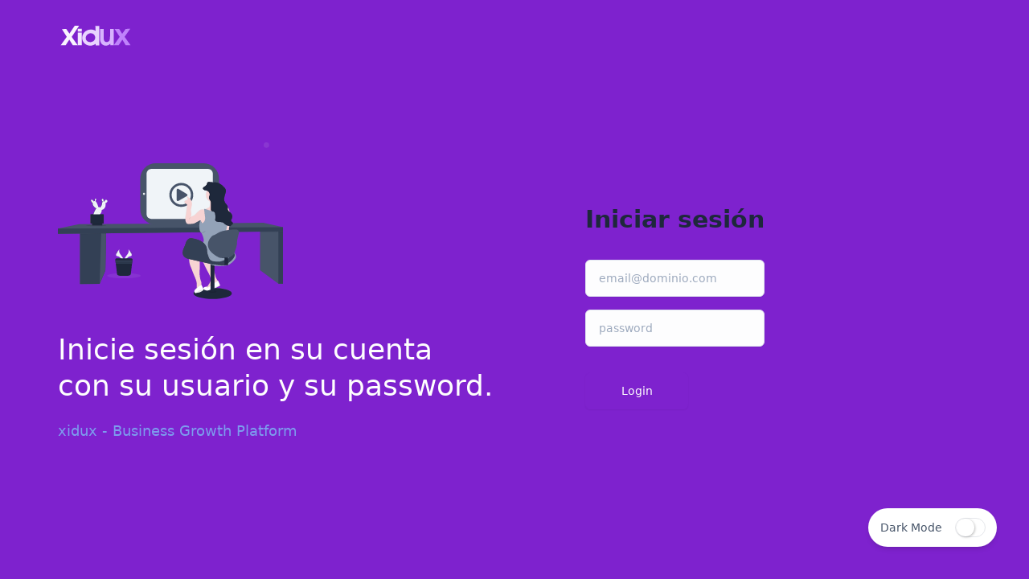

--- FILE ---
content_type: text/html
request_url: https://app.xidux.com/
body_size: 343
content:
<!DOCTYPE html>
<html lang="es">
  <head>
    <meta charset="UTF-8" />
    <link rel="icon" href="/favicon.svg" />
    <meta name="viewport" content="width=device-width, initial-scale=1.0" />
    <title>Xidux</title>
    <script type="module" crossorigin src="/assets/index.513142f2.js"></script>
    <link rel="modulepreload" href="/assets/vendor.0f051b75.js">
    <link rel="stylesheet" href="/assets/vendor.2885391e.css">
    <link rel="stylesheet" href="/assets/index.edb65e1e.css">
  </head>
  <body>
    <div id="app"></div>
    
  </body>
</html>


--- FILE ---
content_type: text/css
request_url: https://app.xidux.com/assets/index.edb65e1e.css
body_size: 370494
content:
@-webkit-keyframes progress-indeterminate-5fa42932{0%{width:30%;left:-40%}60%{left:100%;width:100%}to{left:100%;width:0}}@keyframes progress-indeterminate-5fa42932{0%{width:30%;left:-40%}60%{left:100%;width:100%}to{left:100%;width:0}}.progressbar[data-v-5fa42932]{transition:width .25s ease}.indeterminate .progressbar[data-v-5fa42932]{-webkit-animation:progress-indeterminate-5fa42932 .7s ease infinite;animation:progress-indeterminate-5fa42932 .7s ease infinite}textarea[data-v-df406f70]{margin-left:1000000px}*,:before,:after{box-sizing:border-box;border-width:0;border-style:solid;border-color:#e5e7eb}:before,:after{--tw-content: ""}html{line-height:1.5;-webkit-text-size-adjust:100%;-moz-tab-size:4;-o-tab-size:4;tab-size:4;font-family:ui-sans-serif,system-ui,-apple-system,BlinkMacSystemFont,Segoe UI,Roboto,Helvetica Neue,Arial,Noto Sans,sans-serif,"Apple Color Emoji","Segoe UI Emoji",Segoe UI Symbol,"Noto Color Emoji"}body{margin:0;line-height:inherit}hr{height:0;color:inherit;border-top-width:1px}abbr:where([title]){-webkit-text-decoration:underline dotted;text-decoration:underline dotted}h1,h2,h3,h4,h5,h6{font-size:inherit;font-weight:inherit}a{color:inherit;text-decoration:inherit}b,strong{font-weight:bolder}code,kbd,samp,pre{font-family:ui-monospace,SFMono-Regular,Menlo,Monaco,Consolas,Liberation Mono,Courier New,monospace;font-size:1em}small{font-size:80%}sub,sup{font-size:75%;line-height:0;position:relative;vertical-align:baseline}sub{bottom:-.25em}sup{top:-.5em}table{text-indent:0;border-color:inherit;border-collapse:collapse}button,input,optgroup,select,textarea{font-family:inherit;font-size:100%;font-weight:inherit;line-height:inherit;color:inherit;margin:0;padding:0}button,select{text-transform:none}button,[type=button],[type=reset],[type=submit]{-webkit-appearance:button;background-color:transparent;background-image:none}:-moz-focusring{outline:auto}:-moz-ui-invalid{box-shadow:none}progress{vertical-align:baseline}::-webkit-inner-spin-button,::-webkit-outer-spin-button{height:auto}[type=search]{-webkit-appearance:textfield;outline-offset:-2px}::-webkit-search-decoration{-webkit-appearance:none}::-webkit-file-upload-button{-webkit-appearance:button;font:inherit}summary{display:list-item}blockquote,dl,dd,h1,h2,h3,h4,h5,h6,hr,figure,p,pre{margin:0}fieldset{margin:0;padding:0}legend{padding:0}ol,ul,menu{list-style:none;margin:0;padding:0}textarea{resize:vertical}input::-moz-placeholder,textarea::-moz-placeholder{opacity:1;color:#9ca3af}input::placeholder,textarea::placeholder{opacity:1;color:#9ca3af}button,[role=button]{cursor:pointer}:disabled{cursor:default}img,svg,video,canvas,audio,iframe,embed,object{display:block;vertical-align:middle}img,video{max-width:100%;height:auto}[type=text],[type=email],[type=url],[type=password],[type=number],[type=date],[type=datetime-local],[type=month],[type=search],[type=tel],[type=time],[type=week],[multiple],textarea,select{-webkit-appearance:none;-moz-appearance:none;appearance:none;background-color:#fff;border-color:#6b7280;border-width:1px;border-radius:0;padding:.5rem .75rem;font-size:1rem;line-height:1.5rem;--tw-shadow: 0 0 #0000}[type=text]:focus,[type=email]:focus,[type=url]:focus,[type=password]:focus,[type=number]:focus,[type=date]:focus,[type=datetime-local]:focus,[type=month]:focus,[type=search]:focus,[type=tel]:focus,[type=time]:focus,[type=week]:focus,[multiple]:focus,textarea:focus,select:focus{outline:2px solid transparent;outline-offset:2px;--tw-ring-inset: var(--tw-empty, );--tw-ring-offset-width: 0px;--tw-ring-offset-color: #fff;--tw-ring-color: #2563eb;--tw-ring-offset-shadow: var(--tw-ring-inset) 0 0 0 var(--tw-ring-offset-width) var(--tw-ring-offset-color);--tw-ring-shadow: var(--tw-ring-inset) 0 0 0 calc(1px + var(--tw-ring-offset-width)) var(--tw-ring-color);box-shadow:var(--tw-ring-offset-shadow),var(--tw-ring-shadow),var(--tw-shadow);border-color:#2563eb}input::-moz-placeholder,textarea::-moz-placeholder{color:#6b7280;opacity:1}input::placeholder,textarea::placeholder{color:#6b7280;opacity:1}::-webkit-datetime-edit-fields-wrapper{padding:0}::-webkit-date-and-time-value{min-height:1.5em}::-webkit-datetime-edit,::-webkit-datetime-edit-year-field,::-webkit-datetime-edit-month-field,::-webkit-datetime-edit-day-field,::-webkit-datetime-edit-hour-field,::-webkit-datetime-edit-minute-field,::-webkit-datetime-edit-second-field,::-webkit-datetime-edit-millisecond-field,::-webkit-datetime-edit-meridiem-field{padding-top:0;padding-bottom:0}select{background-image:url("data:image/svg+xml,%3csvg xmlns='http://www.w3.org/2000/svg' fill='none' viewBox='0 0 20 20'%3e%3cpath stroke='%236b7280' stroke-linecap='round' stroke-linejoin='round' stroke-width='1.5' d='M6 8l4 4 4-4'/%3e%3c/svg%3e");background-position:right .5rem center;background-repeat:no-repeat;background-size:1.5em 1.5em;padding-right:2.5rem;-webkit-print-color-adjust:exact;-moz-print-color-adjust:exact;print-color-adjust:exact}[multiple]{background-image:initial;background-position:initial;background-repeat:unset;background-size:initial;padding-right:.75rem;-webkit-print-color-adjust:unset;-moz-print-color-adjust:unset;print-color-adjust:unset}[type=checkbox],[type=radio]{-webkit-appearance:none;-moz-appearance:none;appearance:none;padding:0;-webkit-print-color-adjust:exact;-moz-print-color-adjust:exact;print-color-adjust:exact;display:inline-block;vertical-align:middle;background-origin:border-box;-webkit-user-select:none;-moz-user-select:none;user-select:none;flex-shrink:0;height:1rem;width:1rem;color:#2563eb;background-color:#fff;border-color:#6b7280;border-width:1px;--tw-shadow: 0 0 #0000}[type=checkbox]{border-radius:0}[type=radio]{border-radius:100%}[type=checkbox]:focus,[type=radio]:focus{outline:2px solid transparent;outline-offset:2px;--tw-ring-inset: var(--tw-empty, );--tw-ring-offset-width: 2px;--tw-ring-offset-color: #fff;--tw-ring-color: #2563eb;--tw-ring-offset-shadow: var(--tw-ring-inset) 0 0 0 var(--tw-ring-offset-width) var(--tw-ring-offset-color);--tw-ring-shadow: var(--tw-ring-inset) 0 0 0 calc(2px + var(--tw-ring-offset-width)) var(--tw-ring-color);box-shadow:var(--tw-ring-offset-shadow),var(--tw-ring-shadow),var(--tw-shadow)}[type=checkbox]:checked,[type=radio]:checked{border-color:transparent;background-color:currentColor;background-size:100% 100%;background-position:center;background-repeat:no-repeat}[type=checkbox]:checked{background-image:url("data:image/svg+xml,%3csvg viewBox='0 0 16 16' fill='white' xmlns='http://www.w3.org/2000/svg'%3e%3cpath d='M12.207 4.793a1 1 0 010 1.414l-5 5a1 1 0 01-1.414 0l-2-2a1 1 0 011.414-1.414L6.5 9.086l4.293-4.293a1 1 0 011.414 0z'/%3e%3c/svg%3e")}[type=radio]:checked{background-image:url("data:image/svg+xml,%3csvg viewBox='0 0 16 16' fill='white' xmlns='http://www.w3.org/2000/svg'%3e%3ccircle cx='8' cy='8' r='3'/%3e%3c/svg%3e")}[type=checkbox]:checked:hover,[type=checkbox]:checked:focus,[type=radio]:checked:hover,[type=radio]:checked:focus{border-color:transparent;background-color:currentColor}[type=checkbox]:indeterminate{background-image:url("data:image/svg+xml,%3csvg xmlns='http://www.w3.org/2000/svg' fill='none' viewBox='0 0 16 16'%3e%3cpath stroke='white' stroke-linecap='round' stroke-linejoin='round' stroke-width='2' d='M4 8h8'/%3e%3c/svg%3e");border-color:transparent;background-color:currentColor;background-size:100% 100%;background-position:center;background-repeat:no-repeat}[type=checkbox]:indeterminate:hover,[type=checkbox]:indeterminate:focus{border-color:transparent;background-color:currentColor}[type=file]{background:unset;border-color:inherit;border-width:0;border-radius:0;padding:0;font-size:unset;line-height:inherit}[type=file]:focus{outline:1px solid ButtonText;outline:1px auto -webkit-focus-ring-color}*,:before,:after{--tw-border-spacing-x: 0;--tw-border-spacing-y: 0;--tw-translate-x: 0;--tw-translate-y: 0;--tw-rotate: 0;--tw-skew-x: 0;--tw-skew-y: 0;--tw-scale-x: 1;--tw-scale-y: 1;--tw-pan-x: ;--tw-pan-y: ;--tw-pinch-zoom: ;--tw-scroll-snap-strictness: proximity;--tw-ordinal: ;--tw-slashed-zero: ;--tw-numeric-figure: ;--tw-numeric-spacing: ;--tw-numeric-fraction: ;--tw-ring-inset: ;--tw-ring-offset-width: 0px;--tw-ring-offset-color: #fff;--tw-ring-color: rgb(59 130 246 / .5);--tw-ring-offset-shadow: 0 0 #0000;--tw-ring-shadow: 0 0 #0000;--tw-shadow: 0 0 #0000;--tw-shadow-colored: 0 0 #0000;--tw-blur: ;--tw-brightness: ;--tw-contrast: ;--tw-grayscale: ;--tw-hue-rotate: ;--tw-invert: ;--tw-saturate: ;--tw-sepia: ;--tw-drop-shadow: ;--tw-backdrop-blur: ;--tw-backdrop-brightness: ;--tw-backdrop-contrast: ;--tw-backdrop-grayscale: ;--tw-backdrop-hue-rotate: ;--tw-backdrop-invert: ;--tw-backdrop-opacity: ;--tw-backdrop-saturate: ;--tw-backdrop-sepia: }::-webkit-backdrop{--tw-border-spacing-x: 0;--tw-border-spacing-y: 0;--tw-translate-x: 0;--tw-translate-y: 0;--tw-rotate: 0;--tw-skew-x: 0;--tw-skew-y: 0;--tw-scale-x: 1;--tw-scale-y: 1;--tw-pan-x: ;--tw-pan-y: ;--tw-pinch-zoom: ;--tw-scroll-snap-strictness: proximity;--tw-ordinal: ;--tw-slashed-zero: ;--tw-numeric-figure: ;--tw-numeric-spacing: ;--tw-numeric-fraction: ;--tw-ring-inset: ;--tw-ring-offset-width: 0px;--tw-ring-offset-color: #fff;--tw-ring-color: rgb(59 130 246 / .5);--tw-ring-offset-shadow: 0 0 #0000;--tw-ring-shadow: 0 0 #0000;--tw-shadow: 0 0 #0000;--tw-shadow-colored: 0 0 #0000;--tw-blur: ;--tw-brightness: ;--tw-contrast: ;--tw-grayscale: ;--tw-hue-rotate: ;--tw-invert: ;--tw-saturate: ;--tw-sepia: ;--tw-drop-shadow: ;--tw-backdrop-blur: ;--tw-backdrop-brightness: ;--tw-backdrop-contrast: ;--tw-backdrop-grayscale: ;--tw-backdrop-hue-rotate: ;--tw-backdrop-invert: ;--tw-backdrop-opacity: ;--tw-backdrop-saturate: ;--tw-backdrop-sepia: }::backdrop{--tw-border-spacing-x: 0;--tw-border-spacing-y: 0;--tw-translate-x: 0;--tw-translate-y: 0;--tw-rotate: 0;--tw-skew-x: 0;--tw-skew-y: 0;--tw-scale-x: 1;--tw-scale-y: 1;--tw-pan-x: ;--tw-pan-y: ;--tw-pinch-zoom: ;--tw-scroll-snap-strictness: proximity;--tw-ordinal: ;--tw-slashed-zero: ;--tw-numeric-figure: ;--tw-numeric-spacing: ;--tw-numeric-fraction: ;--tw-ring-inset: ;--tw-ring-offset-width: 0px;--tw-ring-offset-color: #fff;--tw-ring-color: rgb(59 130 246 / .5);--tw-ring-offset-shadow: 0 0 #0000;--tw-ring-shadow: 0 0 #0000;--tw-shadow: 0 0 #0000;--tw-shadow-colored: 0 0 #0000;--tw-blur: ;--tw-brightness: ;--tw-contrast: ;--tw-grayscale: ;--tw-hue-rotate: ;--tw-invert: ;--tw-saturate: ;--tw-sepia: ;--tw-drop-shadow: ;--tw-backdrop-blur: ;--tw-backdrop-brightness: ;--tw-backdrop-contrast: ;--tw-backdrop-grayscale: ;--tw-backdrop-hue-rotate: ;--tw-backdrop-invert: ;--tw-backdrop-opacity: ;--tw-backdrop-saturate: ;--tw-backdrop-sepia: }.container{width:100%;margin-right:auto;margin-left:auto}@media (min-width: 640px){.container{max-width:640px}}@media (min-width: 768px){.container{max-width:768px}}@media (min-width: 1024px){.container{max-width:1024px}}@media (min-width: 1280px){.container{max-width:1280px}}@media (min-width: 1536px){.container{max-width:1536px}}.form-input,.form-textarea,.form-select,.form-multiselect{-webkit-appearance:none;-moz-appearance:none;appearance:none;background-color:#fff;border-color:#6b7280;border-width:1px;border-radius:0;padding:.5rem .75rem;font-size:1rem;line-height:1.5rem;--tw-shadow: 0 0 #0000}.form-input:focus,.form-textarea:focus,.form-select:focus,.form-multiselect:focus{outline:2px solid transparent;outline-offset:2px;--tw-ring-inset: var(--tw-empty, );--tw-ring-offset-width: 0px;--tw-ring-offset-color: #fff;--tw-ring-color: #2563eb;--tw-ring-offset-shadow: var(--tw-ring-inset) 0 0 0 var(--tw-ring-offset-width) var(--tw-ring-offset-color);--tw-ring-shadow: var(--tw-ring-inset) 0 0 0 calc(1px + var(--tw-ring-offset-width)) var(--tw-ring-color);box-shadow:var(--tw-ring-offset-shadow),var(--tw-ring-shadow),var(--tw-shadow);border-color:#2563eb}.form-select{background-image:url("data:image/svg+xml,%3csvg xmlns='http://www.w3.org/2000/svg' fill='none' viewBox='0 0 20 20'%3e%3cpath stroke='%236b7280' stroke-linecap='round' stroke-linejoin='round' stroke-width='1.5' d='M6 8l4 4 4-4'/%3e%3c/svg%3e");background-position:right .5rem center;background-repeat:no-repeat;background-size:1.5em 1.5em;padding-right:2.5rem;-webkit-print-color-adjust:exact;-moz-print-color-adjust:exact;print-color-adjust:exact}.accordion .accordion-item{padding-top:1rem;padding-bottom:1rem}.accordion .accordion-item:not(:last-child){border-bottom-width:1px;border-color:rgb(var(--color-slate-200) / .6)}.dark .accordion .accordion-item:not(:last-child){--tw-border-opacity: 1;border-color:rgb(var(--color-darkmode-400) / var(--tw-border-opacity))}.accordion .accordion-item:first-child{margin-top:-1rem}.accordion .accordion-item:last-child{margin-bottom:-1rem}.accordion .accordion-item .accordion-header .accordion-button{margin-top:-1rem;margin-bottom:-1rem;width:100%;padding-top:1rem;padding-bottom:1rem;text-align:left;font-weight:500}.dark .accordion .accordion-item .accordion-header .accordion-button{--tw-text-opacity: 1;color:rgb(var(--color-slate-400) / var(--tw-text-opacity))}.accordion .accordion-item .accordion-header .accordion-button:focus{outline:2px solid transparent;outline-offset:2px}.accordion .accordion-item .accordion-header .accordion-button:not(.collapsed){--tw-text-opacity: 1;color:rgb(var(--color-primary) / var(--tw-text-opacity))}.dark .accordion .accordion-item .accordion-header .accordion-button:not(.collapsed){--tw-text-opacity: 1;color:rgb(var(--color-slate-300) / var(--tw-text-opacity))}.accordion .accordion-collapse{margin-top:.75rem;line-height:1.625;--tw-text-opacity: 1;color:rgb(var(--color-slate-700) / var(--tw-text-opacity))}.dark .accordion .accordion-collapse{--tw-text-opacity: 1;color:rgb(var(--color-slate-400) / var(--tw-text-opacity))}.accordion .accordion-collapse.collapse:not(.show){display:none}.accordion.accordion-boxed .accordion-item{margin-top:.75rem;border-width:1px;border-color:rgb(var(--color-slate-200) / .6);padding:1rem}.dark .accordion.accordion-boxed .accordion-item{--tw-border-opacity: 1;border-color:rgb(var(--color-darkmode-400) / var(--tw-border-opacity))}.accordion.accordion-boxed .accordion-item:first-child{margin-top:0}.accordion.accordion-boxed .accordion-item:last-child{margin-bottom:0}.alert{position:relative;border-radius:.375rem;border-width:1px;padding:1rem 1.25rem}.alert.alert-dismissible{padding-left:1.25rem;padding-right:4rem}.alert.alert-dismissible:not(.show){display:none}.alert .btn-close{position:absolute;right:0px;margin-top:auto;margin-bottom:auto;margin-right:.5rem;padding:.5rem .75rem}.btn{display:inline-flex;cursor:pointer;align-items:center;justify-content:center;border-radius:.375rem;border-width:1px;padding:.5rem .75rem;font-weight:500;--tw-shadow: 0 1px 2px 0 rgb(0 0 0 / .05);--tw-shadow-colored: 0 1px 2px 0 var(--tw-shadow-color);box-shadow:var(--tw-ring-offset-shadow, 0 0 #0000),var(--tw-ring-shadow, 0 0 #0000),var(--tw-shadow);transition-property:color,background-color,border-color,fill,stroke,opacity,box-shadow,transform,filter,-webkit-text-decoration-color,-webkit-backdrop-filter;transition-property:color,background-color,border-color,text-decoration-color,fill,stroke,opacity,box-shadow,transform,filter,backdrop-filter;transition-property:color,background-color,border-color,text-decoration-color,fill,stroke,opacity,box-shadow,transform,filter,backdrop-filter,-webkit-text-decoration-color,-webkit-backdrop-filter;transition-timing-function:cubic-bezier(.4,0,.2,1);transition-duration:.2s}.btn:focus{--tw-ring-offset-shadow: var(--tw-ring-inset) 0 0 0 var(--tw-ring-offset-width) var(--tw-ring-offset-color);--tw-ring-shadow: var(--tw-ring-inset) 0 0 0 calc(4px + var(--tw-ring-offset-width)) var(--tw-ring-color);box-shadow:var(--tw-ring-offset-shadow),var(--tw-ring-shadow),var(--tw-shadow, 0 0 #0000);--tw-ring-color: rgb(var(--color-primary) / var(--tw-ring-opacity));--tw-ring-opacity: .2}.dark .btn{transition-property:none}.dark .btn:focus{--tw-ring-color: rgb(var(--color-slate-700) / var(--tw-ring-opacity));--tw-ring-opacity: .5}.btn:hover:not(:disabled){--tw-border-opacity: .9;--tw-bg-opacity: .9}.btn:not(button){text-align:center}.btn:disabled{cursor:not-allowed;opacity:.7}.btn-sm{padding:.375rem .5rem;font-size:.75rem;line-height:1rem}.btn-primary{--tw-border-opacity: 1;border-color:rgb(var(--color-primary) / var(--tw-border-opacity));--tw-bg-opacity: 1;background-color:rgb(var(--color-primary) / var(--tw-bg-opacity));--tw-text-opacity: 1;color:rgb(255 255 255 / var(--tw-text-opacity))}.dark .btn-primary{--tw-border-opacity: 1;border-color:rgb(var(--color-primary) / var(--tw-border-opacity))}.btn-secondary{border-color:rgb(var(--color-secondary) / .7);background-color:rgb(var(--color-secondary) / .7);--tw-text-opacity: 1;color:rgb(var(--color-slate-500) / var(--tw-text-opacity))}.dark .btn-secondary{--tw-border-opacity: 1;border-color:rgb(var(--color-darkmode-400) / var(--tw-border-opacity));--tw-bg-opacity: 1;background-color:rgb(var(--color-darkmode-400) / var(--tw-bg-opacity));--tw-text-opacity: 1;color:rgb(var(--color-slate-300) / var(--tw-text-opacity))}.btn-secondary:hover:not(:disabled){--tw-border-opacity: 1;border-color:rgb(var(--color-slate-100) / var(--tw-border-opacity));--tw-bg-opacity: 1;background-color:rgb(var(--color-slate-100) / var(--tw-bg-opacity))}.dark .btn-secondary:hover:not(:disabled){border-color:rgb(var(--color-darkmode-300) / .8);background-color:rgb(var(--color-darkmode-300) / .8)}.btn-danger{--tw-border-opacity: 1;border-color:rgb(var(--color-danger) / var(--tw-border-opacity));--tw-bg-opacity: 1;background-color:rgb(var(--color-danger) / var(--tw-bg-opacity));--tw-text-opacity: 1;color:rgb(255 255 255 / var(--tw-text-opacity))}.dark .btn-danger{--tw-border-opacity: 1;border-color:rgb(var(--color-danger) / var(--tw-border-opacity))}.btn-outline-secondary{--tw-border-opacity: 1;border-color:rgb(var(--color-secondary) / var(--tw-border-opacity));--tw-text-opacity: 1;color:rgb(var(--color-slate-500) / var(--tw-text-opacity))}.dark .btn-outline-secondary{border-color:rgb(var(--color-darkmode-100) / .4);--tw-text-opacity: 1;color:rgb(var(--color-slate-300) / var(--tw-text-opacity))}.btn-outline-secondary:hover:not(:disabled){background-color:rgb(var(--color-secondary) / .2)}.dark .btn-outline-secondary:hover:not(:disabled){background-color:rgb(var(--color-darkmode-100) / .1)}.btn-danger-soft{border-color:rgb(var(--color-danger) / var(--tw-border-opacity));--tw-border-opacity: .05;background-color:rgb(var(--color-danger) / var(--tw-bg-opacity));--tw-bg-opacity: .2;--tw-text-opacity: 1;color:rgb(var(--color-danger) / var(--tw-text-opacity))}.dark .btn-danger-soft{border-color:rgb(var(--color-danger) / var(--tw-border-opacity));--tw-border-opacity: .2}.btn-danger-soft:hover:not(:disabled){--tw-border-opacity: .1;--tw-bg-opacity: .1}.btn-dark-soft{border-color:rgb(var(--color-dark) / var(--tw-border-opacity));--tw-border-opacity: .05;background-color:rgb(var(--color-dark) / var(--tw-bg-opacity));--tw-bg-opacity: .2;--tw-text-opacity: 1;color:rgb(var(--color-dark) / var(--tw-text-opacity))}.dark .btn-dark-soft{border-color:rgb(var(--color-darkmode-800) / .6);background-color:rgb(var(--color-darkmode-800) / .3);--tw-text-opacity: 1;color:rgb(var(--color-slate-300) / var(--tw-text-opacity))}.btn-dark-soft:hover:not(:disabled){--tw-border-opacity: .1;--tw-bg-opacity: .1}.dark .btn-dark-soft:hover:not(:disabled){--tw-border-opacity: 1;border-color:rgb(var(--color-darkmode-800) / var(--tw-border-opacity));background-color:rgb(var(--color-darkmode-800) / .5)}.dropdown .dropdown-menu{transform:translate(-10000px)!important}.dropdown-menu{z-index:9999;inset:0px auto auto 0px;transition:visibility 0s ease-in-out .2s,opacity .2s 0s;visibility:hidden;position:absolute;opacity:0}.dropdown-menu.show{transition:visibility 0s ease-in-out 0s,opacity .2s 0s;visibility:visible;opacity:1}.dropdown-menu.show>.dropdown-content{margin-top:.25rem}.dropdown-menu.show>.dropdown-content .tab-content .tab-pane{visibility:visible}.dropdown-menu .dropdown-content{transition:margin-top .2s;box-shadow:0 3px 10px #00000017;position:relative;margin-top:1.25rem;width:100%;border-radius:.375rem;padding:.5rem}.dropdown-menu .dropdown-content .dropdown-header{padding:.5rem;font-weight:500}.dropdown-menu .dropdown-content .dropdown-divider{margin:.5rem -.5rem}.dropdown-menu .dropdown-content .dropdown-item{display:flex;align-items:center;border-radius:.375rem;padding:.5rem;transition-property:color,background-color,border-color,fill,stroke,opacity,box-shadow,transform,filter,-webkit-text-decoration-color,-webkit-backdrop-filter;transition-property:color,background-color,border-color,text-decoration-color,fill,stroke,opacity,box-shadow,transform,filter,backdrop-filter;transition-property:color,background-color,border-color,text-decoration-color,fill,stroke,opacity,box-shadow,transform,filter,backdrop-filter,-webkit-text-decoration-color,-webkit-backdrop-filter;transition-duration:.3s;transition-timing-function:cubic-bezier(.4,0,.2,1)}.dropdown-menu .dropdown-content .dropdown-footer{display:flex;padding:.25rem}.dropdown-menu .dropdown-content .tab-content .tab-pane{visibility:hidden}.dropdown-content{--tw-bg-opacity: 1;background-color:rgb(255 255 255 / var(--tw-bg-opacity))}.dark .dropdown-content{--tw-bg-opacity: 1;background-color:rgb(var(--color-darkmode-600) / var(--tw-bg-opacity))}.dropdown-divider{border-color:rgb(var(--color-slate-200) / .6)}.dark .dropdown-divider{--tw-border-opacity: 1;border-color:rgb(var(--color-darkmode-400) / var(--tw-border-opacity))}.dropdown-item:hover{background-color:rgb(var(--color-slate-200) / .6)}.dark .dropdown-item{--tw-bg-opacity: 1;background-color:rgb(var(--color-darkmode-600) / var(--tw-bg-opacity))}.dark .dropdown-item:hover{--tw-bg-opacity: 1;background-color:rgb(var(--color-darkmode-400) / var(--tw-bg-opacity))}.file .file__icon{position:relative;display:block;background-size:contain;background-position:center;background-repeat:no-repeat}.file .file__icon.file__icon--empty-directory{background-image:url("data:image/svg+xml,%3Csvg xmlns='http://www.w3.org/2000/svg' xmlns:xlink='http://www.w3.org/1999/xlink' width='786' height='786' viewBox='0 0 786 786'%3E%3Cdefs%3E%3ClinearGradient id='linear-gradient' x1='0.5' x2='0.5' y2='1' gradientUnits='objectBoundingBox'%3E%3Cstop offset='0' stop-color='%238a97ac'/%3E%3Cstop offset='1' stop-color='%235d6c83'/%3E%3C/linearGradient%3E%3C/defs%3E%3Cg id='Group_2' data-name='Group 2' transform='translate(-567 -93)'%3E%3Crect id='Rectangle_4' data-name='Rectangle 4' width='418' height='681' rx='40' transform='translate(896 109)' fill='%2395a5b9'/%3E%3Crect id='Rectangle_3' data-name='Rectangle 3' width='433' height='681' rx='40' transform='translate(606 93)' fill='%23a0aec0'/%3E%3Crect id='Rectangle_2' data-name='Rectangle 2' width='786' height='721' rx='40' transform='translate(567 158)' fill='url(%23linear-gradient)'/%3E%3C/g%3E%3C/svg%3E%0A")}.file .file__icon.file__icon--directory{background-image:url("data:image/svg+xml,%3Csvg xmlns='http://www.w3.org/2000/svg' xmlns:xlink='http://www.w3.org/1999/xlink' width='786' height='786' viewBox='0 0 786 786'%3E%3Cdefs%3E%3ClinearGradient id='linear-gradient' x1='0.5' x2='0.5' y2='1' gradientUnits='objectBoundingBox'%3E%3Cstop offset='0' stop-color='%238a97ac'/%3E%3Cstop offset='1' stop-color='%235d6c83'/%3E%3C/linearGradient%3E%3C/defs%3E%3Cg id='Group_3' data-name='Group 3' transform='translate(-567 -93)'%3E%3Crect id='Rectangle_4' data-name='Rectangle 4' width='418' height='681' rx='40' transform='translate(896 109)' fill='%2395a5b9'/%3E%3Crect id='Rectangle_3' data-name='Rectangle 3' width='433' height='681' rx='40' transform='translate(606 93)' fill='%23a0aec0'/%3E%3Crect id='Rectangle_2' data-name='Rectangle 2' width='742' height='734' rx='40' transform='translate(590 145)' fill='%23bec8d9'/%3E%3Crect id='Rectangle_5' data-name='Rectangle 5' width='786' height='692' rx='40' transform='translate(567 187)' fill='url(%23linear-gradient)'/%3E%3C/g%3E%3C/svg%3E%0A")}.file .file__icon.file__icon--file{background-image:url("data:image/svg+xml,%3Csvg xmlns='http://www.w3.org/2000/svg' xmlns:xlink='http://www.w3.org/1999/xlink' width='628.027' height='786.012' viewBox='0 0 628.027 786.012'%3E%3Cdefs%3E%3ClinearGradient id='linear-gradient' x1='0.5' x2='0.5' y2='1' gradientUnits='objectBoundingBox'%3E%3Cstop offset='0' stop-color='%238a97ac'/%3E%3Cstop offset='1' stop-color='%235d6c83'/%3E%3C/linearGradient%3E%3C/defs%3E%3Cg id='Group_5' data-name='Group 5' transform='translate(-646 -92.988)'%3E%3Cpath id='Union_2' data-name='Union 2' d='M40,786A40,40,0,0,1,0,746V40A40,40,0,0,1,40,0H501V103h29v24h98V746a40,40,0,0,1-40,40Z' transform='translate(646 93)' fill='url(%23linear-gradient)'/%3E%3Cpath id='Intersection_2' data-name='Intersection 2' d='M.409,162.042l.058-109.9c31.605,29.739,125.37,125.377,125.37,125.377l-109.976.049A20.025,20.025,0,0,1,.409,162.042Z' transform='translate(1147 42)' fill='%23bec8d9' stroke='%23bec8d9' stroke-width='1'/%3E%3C/g%3E%3C/svg%3E%0A")}.file .file__icon.file__icon--image .file__icon--image__preview{position:absolute;top:0px;left:0px;height:100%;width:100%}.file .file__icon.file__icon--image .file__icon--image__preview img{border-radius:.375rem}.file .file__icon .file__icon__file-name{position:absolute;top:0px;left:0px;right:0px;bottom:0px;margin:auto;display:flex;align-items:center;justify-content:center;--tw-text-opacity: 1;color:rgb(255 255 255 / var(--tw-text-opacity))}.file .file__icon:before{content:"";padding-top:100%;display:block;width:100%}[type=text],[type=email],[type=url],[type=password],[type=number],[type=date],[type=datetime-local],[type=month],[type=search],[type=tel],[type=time],[type=week],[multiple],textarea,select{--tw-border-opacity: 1;border-color:rgb(var(--color-slate-200) / var(--tw-border-opacity))}.form-check{display:flex;align-items:center}.form-check-input{transition-property:all;transition-duration:.1s;transition-timing-function:cubic-bezier(.4,0,.2,1)}.form-check-input[type=radio]{cursor:pointer;--tw-border-opacity: 1;border-color:rgb(var(--color-slate-200) / var(--tw-border-opacity));--tw-shadow: 0 1px 2px 0 rgb(0 0 0 / .05);--tw-shadow-colored: 0 1px 2px 0 var(--tw-shadow-color);box-shadow:var(--tw-ring-offset-shadow, 0 0 #0000),var(--tw-ring-shadow, 0 0 #0000),var(--tw-shadow)}.form-check-input[type=radio]:focus{--tw-ring-offset-shadow: var(--tw-ring-inset) 0 0 0 var(--tw-ring-offset-width) var(--tw-ring-offset-color);--tw-ring-shadow: var(--tw-ring-inset) 0 0 0 calc(4px + var(--tw-ring-offset-width)) var(--tw-ring-color);box-shadow:var(--tw-ring-offset-shadow),var(--tw-ring-shadow),var(--tw-shadow, 0 0 #0000);--tw-ring-color: rgb(var(--color-primary) / var(--tw-ring-opacity));--tw-ring-opacity: .2;--tw-ring-offset-width: 0px}.dark .form-check-input[type=radio]{border-color:transparent;--tw-bg-opacity: 1;background-color:rgb(var(--color-darkmode-800) / var(--tw-bg-opacity))}.dark .form-check-input[type=radio]:focus{--tw-ring-color: rgb(var(--color-slate-700) / var(--tw-ring-opacity));--tw-ring-opacity: .5}.form-check-input[type=radio]:checked{border-color:rgb(var(--color-primary) / var(--tw-border-opacity));--tw-border-opacity: .1;--tw-bg-opacity: 1;background-color:rgb(var(--color-primary) / var(--tw-bg-opacity))}.form-check-input[type=radio]:disabled:not(:checked){cursor:not-allowed;--tw-bg-opacity: 1;background-color:rgb(var(--color-slate-100) / var(--tw-bg-opacity))}.dark .form-check-input[type=radio]:disabled:not(:checked){background-color:rgb(var(--color-darkmode-800) / .5)}.form-check-input[type=radio]:disabled:checked{cursor:not-allowed;opacity:.7}.dark .form-check-input[type=radio]:disabled:checked{background-color:rgb(var(--color-darkmode-800) / .5)}.form-check-input[type=checkbox]{cursor:pointer;border-radius:.25rem;--tw-border-opacity: 1;border-color:rgb(var(--color-slate-200) / var(--tw-border-opacity));--tw-shadow: 0 1px 2px 0 rgb(0 0 0 / .05);--tw-shadow-colored: 0 1px 2px 0 var(--tw-shadow-color);box-shadow:var(--tw-ring-offset-shadow, 0 0 #0000),var(--tw-ring-shadow, 0 0 #0000),var(--tw-shadow)}.form-check-input[type=checkbox]:focus{--tw-ring-offset-shadow: var(--tw-ring-inset) 0 0 0 var(--tw-ring-offset-width) var(--tw-ring-offset-color);--tw-ring-shadow: var(--tw-ring-inset) 0 0 0 calc(4px + var(--tw-ring-offset-width)) var(--tw-ring-color);box-shadow:var(--tw-ring-offset-shadow),var(--tw-ring-shadow),var(--tw-shadow, 0 0 #0000);--tw-ring-color: rgb(var(--color-primary) / var(--tw-ring-opacity));--tw-ring-opacity: .2;--tw-ring-offset-width: 0px}.dark .form-check-input[type=checkbox]{border-color:transparent;--tw-bg-opacity: 1;background-color:rgb(var(--color-darkmode-800) / var(--tw-bg-opacity))}.dark .form-check-input[type=checkbox]:focus{--tw-ring-color: rgb(var(--color-slate-700) / var(--tw-ring-opacity));--tw-ring-opacity: .5}.form-check-input[type=checkbox]:checked{border-color:rgb(var(--color-primary) / var(--tw-border-opacity));--tw-border-opacity: .1;--tw-bg-opacity: 1;background-color:rgb(var(--color-primary) / var(--tw-bg-opacity))}.form-check-input[type=checkbox]:disabled:not(:checked){cursor:not-allowed;--tw-bg-opacity: 1;background-color:rgb(var(--color-slate-100) / var(--tw-bg-opacity))}.dark .form-check-input[type=checkbox]:disabled:not(:checked){background-color:rgb(var(--color-darkmode-800) / .5)}.form-check-input[type=checkbox]:disabled:checked{cursor:not-allowed;opacity:.7}.dark .form-check-input[type=checkbox]:disabled:checked{background-color:rgb(var(--color-darkmode-800) / .5)}.form-switch .form-check-input{width:38px;height:24px;padding:1px;position:relative;border-radius:9999px;background-image:none}.form-switch .form-check-input:before{content:"";width:20px;height:20px;box-shadow:1px 1px 3px #00000040;transition-property:margin-left;position:absolute;top:0px;bottom:0px;margin-top:auto;margin-bottom:auto;border-radius:9999px;transition-duration:.2s;transition-timing-function:cubic-bezier(.4,0,.2,1)}.dark .form-switch .form-check-input:before{--tw-bg-opacity: 1;background-color:rgb(var(--color-darkmode-600) / var(--tw-bg-opacity))}.form-switch .form-check-input:checked{--tw-border-opacity: 1;border-color:rgb(var(--color-primary) / var(--tw-border-opacity));--tw-bg-opacity: 1;background-color:rgb(var(--color-primary) / var(--tw-bg-opacity))}.form-switch .form-check-input:checked:before{margin-left:14px;--tw-bg-opacity: 1;background-color:rgb(255 255 255 / var(--tw-bg-opacity))}.form-control{width:100%;border-radius:.375rem;--tw-border-opacity: 1;border-color:rgb(var(--color-slate-200) / var(--tw-border-opacity));font-size:.875rem;line-height:1.25rem;--tw-shadow: 0 1px 2px 0 rgb(0 0 0 / .05);--tw-shadow-colored: 0 1px 2px 0 var(--tw-shadow-color);box-shadow:var(--tw-ring-offset-shadow, 0 0 #0000),var(--tw-ring-shadow, 0 0 #0000),var(--tw-shadow);transition-property:color,background-color,border-color,fill,stroke,opacity,box-shadow,transform,filter,-webkit-text-decoration-color,-webkit-backdrop-filter;transition-property:color,background-color,border-color,text-decoration-color,fill,stroke,opacity,box-shadow,transform,filter,backdrop-filter;transition-property:color,background-color,border-color,text-decoration-color,fill,stroke,opacity,box-shadow,transform,filter,backdrop-filter,-webkit-text-decoration-color,-webkit-backdrop-filter;transition-duration:.2s;transition-timing-function:cubic-bezier(.4,0,.2,1)}.form-control::-moz-placeholder{color:rgb(var(--color-slate-400) / .9)}.form-control::placeholder{color:rgb(var(--color-slate-400) / .9)}.form-control:focus{border-color:rgb(var(--color-primary) / var(--tw-border-opacity));--tw-border-opacity: .4;--tw-ring-offset-shadow: var(--tw-ring-inset) 0 0 0 var(--tw-ring-offset-width) var(--tw-ring-offset-color);--tw-ring-shadow: var(--tw-ring-inset) 0 0 0 calc(4px + var(--tw-ring-offset-width)) var(--tw-ring-color);box-shadow:var(--tw-ring-offset-shadow),var(--tw-ring-shadow),var(--tw-shadow, 0 0 #0000);--tw-ring-color: rgb(var(--color-primary) / var(--tw-ring-opacity));--tw-ring-opacity: .2}.dark .form-control{border-color:transparent;--tw-bg-opacity: 1;background-color:rgb(var(--color-darkmode-800) / var(--tw-bg-opacity));transition-property:none}.dark .form-control::-moz-placeholder{color:rgb(var(--color-slate-500) / .8)}.dark .form-control::placeholder{color:rgb(var(--color-slate-500) / .8)}.dark .form-control:focus{--tw-ring-color: rgb(var(--color-slate-700) / var(--tw-ring-opacity));--tw-ring-opacity: .5}.form-control:disabled,.form-control[readonly]{cursor:not-allowed;--tw-bg-opacity: 1;background-color:rgb(var(--color-slate-100) / var(--tw-bg-opacity))}.dark .form-control:disabled,.dark .form-control[readonly]{border-color:transparent;background-color:rgb(var(--color-darkmode-800) / .5)}.form-help{margin-top:.5rem;font-size:.75rem;line-height:1rem;--tw-text-opacity: 1;color:rgb(var(--color-slate-500) / var(--tw-text-opacity))}.form-inline{display:flex;align-items:center}.form-inline .form-label{margin-bottom:0;margin-right:1.25rem;text-align:right}.form-inline .form-control{flex:1 1 0%}.form-label{margin-bottom:.5rem;display:inline-block}.form-select{width:100%;border-radius:.375rem;--tw-border-opacity: 1;border-color:rgb(var(--color-slate-200) / var(--tw-border-opacity));padding:.5rem 2rem .5rem .75rem;font-size:.875rem;line-height:1.25rem;--tw-shadow: 0 1px 2px 0 rgb(0 0 0 / .05);--tw-shadow-colored: 0 1px 2px 0 var(--tw-shadow-color);box-shadow:var(--tw-ring-offset-shadow, 0 0 #0000),var(--tw-ring-shadow, 0 0 #0000),var(--tw-shadow);transition-property:color,background-color,border-color,fill,stroke,opacity,box-shadow,transform,filter,-webkit-text-decoration-color,-webkit-backdrop-filter;transition-property:color,background-color,border-color,text-decoration-color,fill,stroke,opacity,box-shadow,transform,filter,backdrop-filter;transition-property:color,background-color,border-color,text-decoration-color,fill,stroke,opacity,box-shadow,transform,filter,backdrop-filter,-webkit-text-decoration-color,-webkit-backdrop-filter;transition-duration:.2s;transition-timing-function:cubic-bezier(.4,0,.2,1)}.form-select:focus{border-color:rgb(var(--color-primary) / var(--tw-border-opacity));--tw-border-opacity: .4;--tw-ring-offset-shadow: var(--tw-ring-inset) 0 0 0 var(--tw-ring-offset-width) var(--tw-ring-offset-color);--tw-ring-shadow: var(--tw-ring-inset) 0 0 0 calc(4px + var(--tw-ring-offset-width)) var(--tw-ring-color);box-shadow:var(--tw-ring-offset-shadow),var(--tw-ring-shadow),var(--tw-shadow, 0 0 #0000);--tw-ring-color: rgb(var(--color-primary) / var(--tw-ring-opacity));--tw-ring-opacity: .2}.dark .form-select{border-color:transparent;--tw-bg-opacity: 1;background-color:rgb(var(--color-darkmode-800) / var(--tw-bg-opacity))}.dark .form-select:focus{--tw-ring-color: rgb(var(--color-slate-700) / var(--tw-ring-opacity));--tw-ring-opacity: .5}.form-select:disabled,.form-select[readonly]{cursor:not-allowed;--tw-bg-opacity: 1;background-color:rgb(var(--color-slate-100) / var(--tw-bg-opacity))}.dark .form-select:disabled,.dark .form-select[readonly]{background-color:rgb(var(--color-darkmode-800) / .5)}.image-fit{position:relative}.image-fit>img{position:absolute;height:100%;width:100%;-o-object-fit:cover;object-fit:cover}.input-group>.input-group-text,.input-group>.form-control{border-radius:0}.input-group>.input-group-text:not(:first-child),.input-group>.form-control:not(:first-child){border-left-color:transparent}.input-group>.input-group-text:first-child,.input-group>.form-control:first-child{border-top-left-radius:.25rem;border-bottom-left-radius:.25rem}.input-group>.input-group-text:last-child,.input-group>.form-control:last-child{border-top-right-radius:.25rem;border-bottom-right-radius:.25rem}.input-group>.form-control{z-index:10}.modal{margin-top:-10000px;margin-left:-10000px;background:#000000a6;transition:visibility 0s linear .2s,opacity .2s 0s;visibility:hidden;position:fixed;left:0px;top:0px;height:100vh;width:100vw;opacity:0}.modal.modal-overlap{background:#000000a6}.modal.modal-static .modal-content{-webkit-animation:modal-static-backdrop .3s infinite;animation:modal-static-backdrop .3s infinite;-webkit-animation-direction:alternate;animation-direction:alternate}.modal.show{transition:visibility 0s ease-in-out 0s,opacity .4s ease-in-out 0s;visibility:visible;opacity:1}.modal.show>.modal-dialog{margin-top:4rem}.modal .modal-dialog{width:90%;transition:margin-top .4s;margin-left:auto;margin-right:auto;margin-top:-4rem;margin-bottom:4rem}@media (min-width: 640px){.modal .modal-dialog{width:460px}.modal .modal-dialog.modal-sm{width:300px}.modal .modal-dialog.modal-lg,.modal .modal-dialog.modal-xl{width:600px}}@media (min-width: 1024px){.modal .modal-dialog.modal-xl{width:900px}}.modal .modal-dialog .modal-content{position:relative}.modal .modal-dialog .modal-content>[data-tw-dismiss=modal]{position:absolute;right:0px;top:0px;margin-top:.75rem;margin-right:.75rem}.modal.modal-slide-over{overflow-x:hidden}.modal.modal-slide-over.modal-static .modal-content{-webkit-animation:none;animation:none}.modal.modal-slide-over.show{transition:visibility 0s ease-in-out 0s,opacity .6s ease-in-out 0s;visibility:visible;opacity:1}.modal.modal-slide-over.show>.modal-dialog{margin-right:0}.modal.modal-slide-over .modal-dialog{margin-right:-100%;transition:margin-right .6s;margin-top:0;margin-bottom:0}.modal.modal-slide-over .modal-dialog .modal-content{min-height:100vh;border-radius:0}.modal.modal-slide-over .modal-dialog .modal-content>[data-tw-dismiss=modal]{position:absolute;top:0px;left:0px;right:auto;margin-top:1rem;margin-left:-3rem}.modal-content{position:relative;width:100%;border-radius:.375rem;--tw-bg-opacity: 1;background-color:rgb(255 255 255 / var(--tw-bg-opacity));--tw-shadow: 0 4px 6px -1px rgb(0 0 0 / .1), 0 2px 4px -2px rgb(0 0 0 / .1);--tw-shadow-colored: 0 4px 6px -1px var(--tw-shadow-color), 0 2px 4px -2px var(--tw-shadow-color);box-shadow:var(--tw-ring-offset-shadow, 0 0 #0000),var(--tw-ring-shadow, 0 0 #0000),var(--tw-shadow)}.dark .modal-content{--tw-bg-opacity: 1;background-color:rgb(var(--color-darkmode-600) / var(--tw-bg-opacity))}.modal-header{display:flex;align-items:center;border-bottom-width:1px;border-color:rgb(var(--color-slate-200) / .6);padding:.75rem 1.25rem}.dark .modal-header{--tw-border-opacity: 1;border-color:rgb(var(--color-darkmode-400) / var(--tw-border-opacity))}.modal-body{padding:1.25rem}.modal-footer{border-top-width:1px;border-color:rgb(var(--color-slate-200) / .6);padding:.75rem 1.25rem;text-align:right}.dark .modal-footer{--tw-border-opacity: 1;border-color:rgb(var(--color-darkmode-400) / var(--tw-border-opacity))}@-webkit-keyframes modal-static-backdrop{0%{transform:scale(1)}to{transform:scale(1.05)}}@keyframes modal-static-backdrop{0%{transform:scale(1)}to{transform:scale(1.05)}}.pagination{margin-right:auto;display:flex}.pagination .page-item.active .page-link{box-shadow:0 3px 20px #0000000b;position:relative;border-radius:.375rem;border-color:transparent;--tw-bg-opacity: 1;background-color:rgb(255 255 255 / var(--tw-bg-opacity))}.dark .pagination .page-item.active .page-link{border-color:transparent;--tw-bg-opacity: 1;background-color:rgb(var(--color-darkmode-600) / var(--tw-bg-opacity))}.pagination .page-item.active .page-link{font-weight:500}.dark .pagination .page-item.active .page-link{--tw-bg-opacity: 1;background-color:rgb(var(--color-darkmode-400) / var(--tw-bg-opacity))}.pagination .page-item .page-link{min-width:40px;display:inline-flex;cursor:pointer;align-items:center;justify-content:center;border-radius:.375rem;border-width:1px;padding:.5rem .75rem;font-weight:500;--tw-shadow: 0 1px 2px 0 rgb(0 0 0 / .05);--tw-shadow-colored: 0 1px 2px 0 var(--tw-shadow-color);box-shadow:var(--tw-ring-offset-shadow, 0 0 #0000),var(--tw-ring-shadow, 0 0 #0000),var(--tw-shadow);transition-property:color,background-color,border-color,fill,stroke,opacity,box-shadow,transform,filter,-webkit-text-decoration-color,-webkit-backdrop-filter;transition-property:color,background-color,border-color,text-decoration-color,fill,stroke,opacity,box-shadow,transform,filter,backdrop-filter;transition-property:color,background-color,border-color,text-decoration-color,fill,stroke,opacity,box-shadow,transform,filter,backdrop-filter,-webkit-text-decoration-color,-webkit-backdrop-filter;transition-timing-function:cubic-bezier(.4,0,.2,1);transition-duration:.2s}.pagination .page-item .page-link:focus{--tw-ring-offset-shadow: var(--tw-ring-inset) 0 0 0 var(--tw-ring-offset-width) var(--tw-ring-offset-color);--tw-ring-shadow: var(--tw-ring-inset) 0 0 0 calc(4px + var(--tw-ring-offset-width)) var(--tw-ring-color);box-shadow:var(--tw-ring-offset-shadow),var(--tw-ring-shadow),var(--tw-shadow, 0 0 #0000);--tw-ring-color: rgb(var(--color-primary) / var(--tw-ring-opacity));--tw-ring-opacity: .2}.dark .pagination .page-item .page-link{transition-property:none}.dark .pagination .page-item .page-link:focus{--tw-ring-color: rgb(var(--color-slate-700) / var(--tw-ring-opacity));--tw-ring-opacity: .5}.pagination .page-item .page-link:hover:not(:disabled){--tw-border-opacity: .9;--tw-bg-opacity: .9}.pagination .page-item .page-link:not(button){text-align:center}.pagination .page-item .page-link:disabled{cursor:not-allowed;opacity:.7}.pagination .page-item .page-link{margin-right:.5rem;display:flex;align-items:center;justify-content:center;border-color:transparent;font-weight:400;--tw-text-opacity: 1;color:rgb(var(--color-slate-800) / var(--tw-text-opacity));--tw-shadow: 0 0 #0000;--tw-shadow-colored: 0 0 #0000;box-shadow:var(--tw-ring-offset-shadow, 0 0 #0000),var(--tw-ring-shadow, 0 0 #0000),var(--tw-shadow)}.dark .pagination .page-item .page-link{--tw-text-opacity: 1;color:rgb(var(--color-slate-300) / var(--tw-text-opacity))}.progress{height:.5rem;width:100%;border-radius:.25rem;--tw-bg-opacity: 1;background-color:rgb(var(--color-slate-200) / var(--tw-bg-opacity))}.dark .progress{background-color:#0003}.progress-bar{display:flex;height:100%;align-items:center;justify-content:center;border-radius:.25rem;--tw-bg-opacity: 1;background-color:rgb(var(--color-primary) / var(--tw-bg-opacity));font-size:.75rem;line-height:1rem;--tw-text-opacity: 1;color:rgb(255 255 255 / var(--tw-text-opacity))}.nav{display:flex;width:100%}.nav.nav-tabs{border-bottom-width:1px;--tw-border-opacity: 1;border-color:rgb(var(--color-slate-200) / var(--tw-border-opacity))}.dark .nav.nav-tabs{--tw-border-opacity: 1;border-color:rgb(var(--color-darkmode-400) / var(--tw-border-opacity))}.nav.nav-tabs .nav-item{margin-bottom:-1px}.nav.nav-tabs .nav-item .nav-link{display:block;border-top-left-radius:.375rem;border-top-right-radius:.375rem;border-color:transparent}.nav.nav-tabs .nav-item .nav-link:hover:not(.disabled):not(.active):hover{--tw-bg-opacity: 1;background-color:rgb(var(--color-slate-100) / var(--tw-bg-opacity))}.dark .nav.nav-tabs .nav-item .nav-link:hover:not(.disabled):not(.active):hover{border-color:transparent;--tw-bg-opacity: 1;background-color:rgb(var(--color-darkmode-400) / var(--tw-bg-opacity))}.nav.nav-tabs .nav-item .nav-link.active{--tw-border-opacity: 1;border-color:rgb(var(--color-slate-200) / var(--tw-border-opacity));border-bottom-color:transparent;--tw-bg-opacity: 1;background-color:rgb(255 255 255 / var(--tw-bg-opacity));font-weight:500}.dark .nav.nav-tabs .nav-item .nav-link.active{border-left-color:rgb(var(--color-darkmode-400) / var(--tw-border-opacity));border-right-color:rgb(var(--color-darkmode-400) / var(--tw-border-opacity));border-top-color:rgb(var(--color-darkmode-400) / var(--tw-border-opacity));--tw-border-opacity: 1;border-bottom-color:rgb(var(--color-darkmode-600) / var(--tw-border-opacity));background-color:transparent}.nav.nav-pills .nav-item .nav-link{border-radius:.375rem;border-width:0px}.nav.nav-pills .nav-item .nav-link.active{--tw-bg-opacity: 1;background-color:rgb(var(--color-primary) / var(--tw-bg-opacity));font-weight:500;--tw-text-opacity: 1;color:rgb(255 255 255 / var(--tw-text-opacity))}.nav.nav-boxed-tabs .nav-item .nav-link{box-shadow:0 3px 20px #0000000b;border-radius:.375rem}.nav.nav-boxed-tabs .nav-item .nav-link.active{--tw-bg-opacity: 1;background-color:rgb(var(--color-primary) / var(--tw-bg-opacity));font-weight:500;--tw-text-opacity: 1;color:rgb(255 255 255 / var(--tw-text-opacity))}.nav.nav-link-tabs .nav-item .nav-link{border-bottom-width:2px;border-color:transparent}.nav.nav-link-tabs .nav-item .nav-link.active{--tw-border-opacity: 1;border-bottom-color:rgb(var(--color-primary) / var(--tw-border-opacity));font-weight:500}.nav-link{display:block;-webkit-appearance:none;-moz-appearance:none;appearance:none;border-width:1px;border-color:transparent;padding:.625rem 1.25rem;--tw-text-opacity: 1;color:rgb(var(--color-slate-700) / var(--tw-text-opacity))}.dark .nav-link{--tw-text-opacity: 1;color:rgb(var(--color-slate-400) / var(--tw-text-opacity))}.nav-link.active{--tw-text-opacity: 1;color:rgb(var(--color-slate-800) / var(--tw-text-opacity))}.dark .nav-link.active{--tw-text-opacity: 1;color:rgb(255 255 255 / var(--tw-text-opacity))}.tab-content{position:relative}.tab-content .tab-pane{top:-9999px;left:-9999px;transition:visibility 0s linear .6s,opacity .6s 0s;visibility:hidden;position:absolute;opacity:0}.tab-content .tab-pane.active{transition:visibility 0s linear 0s,opacity .6s 0s;visibility:visible;position:static;opacity:1}@-webkit-keyframes type-animation{50%{opacity:1}}@keyframes type-animation{50%{opacity:1}}.zoom-in{transform:translate(var(--tw-translate-x),var(--tw-translate-y)) rotate(var(--tw-rotate)) skew(var(--tw-skew-x)) skewY(var(--tw-skew-y)) scaleX(var(--tw-scale-x)) scaleY(var(--tw-scale-y));cursor:pointer;transition-property:color,background-color,border-color,fill,stroke,opacity,box-shadow,transform,filter,-webkit-text-decoration-color,-webkit-backdrop-filter;transition-property:color,background-color,border-color,text-decoration-color,fill,stroke,opacity,box-shadow,transform,filter,backdrop-filter;transition-property:color,background-color,border-color,text-decoration-color,fill,stroke,opacity,box-shadow,transform,filter,backdrop-filter,-webkit-text-decoration-color,-webkit-backdrop-filter;transition-duration:.3s;transition-timing-function:cubic-bezier(.4,0,.2,1)}.zoom-in:hover{--tw-scale-x: 1.05;--tw-scale-y: 1.05;transform:translate(var(--tw-translate-x),var(--tw-translate-y)) rotate(var(--tw-rotate)) skew(var(--tw-skew-x)) skewY(var(--tw-skew-y)) scaleX(var(--tw-scale-x)) scaleY(var(--tw-scale-y));--tw-shadow: 0 20px 25px -5px rgb(0 0 0 / .1), 0 8px 10px -6px rgb(0 0 0 / .1);--tw-shadow-colored: 0 20px 25px -5px var(--tw-shadow-color), 0 8px 10px -6px var(--tw-shadow-color);box-shadow:var(--tw-ring-offset-shadow, 0 0 #0000),var(--tw-ring-shadow, 0 0 #0000),var(--tw-shadow)}.box{box-shadow:0 3px 20px #0000000b;position:relative;border-radius:.375rem;border-color:transparent;--tw-bg-opacity: 1;background-color:rgb(255 255 255 / var(--tw-bg-opacity))}.dark .box{border-color:transparent;--tw-bg-opacity: 1;background-color:rgb(var(--color-darkmode-600) / var(--tw-bg-opacity))}.visible{visibility:visible}.invisible{visibility:hidden}.static{position:static}.fixed{position:fixed}.absolute{position:absolute}.relative{position:relative}.sticky{position:-webkit-sticky;position:sticky}.inset-y-0{top:0px;bottom:0px}.bottom-0{bottom:0px}.right-0{right:0px}.top-0{top:0px}.left-0{left:0px}.z-50{z-index:50}.z-\[51\]{z-index:51}.z-10{z-index:10}.col-span-12{grid-column:span 12 / span 12}.col-span-6{grid-column:span 6 / span 6}.col-span-8{grid-column:span 8 / span 8}.col-span-2{grid-column:span 2 / span 2}.col-span-5{grid-column:span 5 / span 5}.col-span-1{grid-column:span 1 / span 1}.col-span-11{grid-column:span 11 / span 11}.float-right{float:right}.float-left{float:left}.mx-auto{margin-left:auto;margin-right:auto}.my-6{margin-top:1.5rem;margin-bottom:1.5rem}.-mx-3{margin-left:-.75rem;margin-right:-.75rem}.my-4{margin-top:1rem;margin-bottom:1rem}.my-auto{margin-top:auto;margin-bottom:auto}.my-10{margin-top:2.5rem;margin-bottom:2.5rem}.mx-4{margin-left:1rem;margin-right:1rem}.-mx-5{margin-left:-1.25rem;margin-right:-1.25rem}.mr-3{margin-right:.75rem}.mr-4{margin-right:1rem}.mb-10{margin-bottom:2.5rem}.mr-10{margin-right:2.5rem}.mt-1{margin-top:.25rem}.mb-2{margin-bottom:.5rem}.mt-5{margin-top:1.25rem}.-mr-2{margin-right:-.5rem}.-mt-2{margin-top:-.5rem}.mt-3{margin-top:.75rem}.mt-4{margin-top:1rem}.mt-6{margin-top:1.5rem}.mt-0{margin-top:0}.ml-4{margin-left:1rem}.mr-auto{margin-right:auto}.mt-2{margin-top:.5rem}.mr-2{margin-right:.5rem}.mr-52{margin-right:13rem}.mr-1{margin-right:.25rem}.mr-6{margin-right:1.5rem}.ml-2{margin-left:.5rem}.ml-6{margin-left:1.5rem}.mr-5{margin-right:1.25rem}.-mt-7{margin-top:-1.75rem}.mb-12{margin-bottom:3rem}.ml-3{margin-left:.75rem}.mt-0\.5{margin-top:.125rem}.mt-8{margin-top:2rem}.ml-auto{margin-left:auto}.mr-0{margin-right:0}.mb-6{margin-bottom:1.5rem}.ml-1{margin-left:.25rem}.-mt-3{margin-top:-.75rem}.-ml-2{margin-left:-.5rem}.mb-4{margin-bottom:1rem}.mb-5{margin-bottom:1.25rem}.-mt-16{margin-top:-4rem}.mt-10{margin-top:2.5rem}.mb-auto{margin-bottom:auto}.mb-3{margin-bottom:.75rem}.mb-8{margin-bottom:2rem}.ml-0\.5{margin-left:.125rem}.ml-0{margin-left:0}.ml-5{margin-left:1.25rem}.mr-9{margin-right:2.25rem}.mb-1{margin-bottom:.25rem}.block{display:block}.flex{display:flex}.table{display:table}.grid{display:grid}.hidden{display:none}.h-6{height:1.5rem}.h-8{height:2rem}.h-12{height:3rem}.h-full{height:100%}.h-4{height:1rem}.h-40{height:10rem}.h-5{height:1.25rem}.h-16{height:4rem}.h-0\.5{height:.125rem}.h-0{height:0px}.h-\[70px\]{height:70px}.h-1{height:.25rem}.h-10{height:2.5rem}.h-3{height:.75rem}.h-24{height:6rem}.h-screen{height:100vh}.h-48{height:12rem}.h-2{height:.5rem}.h-9{height:2.25rem}.h-min{height:-webkit-min-content;height:-moz-min-content;height:min-content}.h-20{height:5rem}.min-h-screen{min-height:100vh}.w-8{width:2rem}.w-40{width:10rem}.w-10{width:2.5rem}.w-4{width:1rem}.w-full{width:100%}.w-5{width:1.25rem}.w-48{width:12rem}.w-12{width:3rem}.w-16{width:4rem}.w-24{width:6rem}.w-20{width:5rem}.w-6{width:1.5rem}.w-auto{width:auto}.w-56{width:14rem}.w-1{width:.25rem}.w-32{width:8rem}.w-2\/5{width:40%}.w-44{width:11rem}.w-3{width:.75rem}.w-1\/4{width:25%}.w-52{width:13rem}.w-1\/2,.w-6\/12{width:50%}.w-2{width:.5rem}.flex-none{flex:none}.flex-1{flex:1 1 0%}.-rotate-90{--tw-rotate: -90deg;transform:translate(var(--tw-translate-x),var(--tw-translate-y)) rotate(var(--tw-rotate)) skew(var(--tw-skew-x)) skewY(var(--tw-skew-y)) scaleX(var(--tw-scale-x)) scaleY(var(--tw-scale-y))}.rotate-180{--tw-rotate: 180deg;transform:translate(var(--tw-translate-x),var(--tw-translate-y)) rotate(var(--tw-rotate)) skew(var(--tw-skew-x)) skewY(var(--tw-skew-y)) scaleX(var(--tw-scale-x)) scaleY(var(--tw-scale-y))}.scale-110{--tw-scale-x: 1.1;--tw-scale-y: 1.1;transform:translate(var(--tw-translate-x),var(--tw-translate-y)) rotate(var(--tw-rotate)) skew(var(--tw-skew-x)) skewY(var(--tw-skew-y)) scaleX(var(--tw-scale-x)) scaleY(var(--tw-scale-y))}.transform{transform:translate(var(--tw-translate-x),var(--tw-translate-y)) rotate(var(--tw-rotate)) skew(var(--tw-skew-x)) skewY(var(--tw-skew-y)) scaleX(var(--tw-scale-x)) scaleY(var(--tw-scale-y))}.cursor-pointer{cursor:pointer}.select-none{-webkit-user-select:none;-moz-user-select:none;user-select:none}.resize{resize:both}.grid-cols-12{grid-template-columns:repeat(12,minmax(0,1fr))}.grid-cols-2{grid-template-columns:repeat(2,minmax(0,1fr))}.flex-row{flex-direction:row}.flex-col{flex-direction:column}.flex-col-reverse{flex-direction:column-reverse}.flex-wrap{flex-wrap:wrap}.items-start{align-items:flex-start}.items-center{align-items:center}.justify-end{justify-content:flex-end}.justify-center{justify-content:center}.gap-6{gap:1.5rem}.gap-4{gap:1rem}.gap-2{gap:.5rem}.gap-y-3{row-gap:.75rem}.gap-y-6{row-gap:1.5rem}.gap-x-5{-moz-column-gap:1.25rem;column-gap:1.25rem}.overflow-auto{overflow:auto}.overflow-hidden{overflow:hidden}.overflow-x-auto{overflow-x:auto}.overflow-y-auto{overflow-y:auto}.overflow-y-hidden{overflow-y:hidden}.truncate{overflow:hidden;text-overflow:ellipsis;white-space:nowrap}.whitespace-nowrap{white-space:nowrap}.rounded-full{border-radius:9999px}.rounded-md{border-radius:.375rem}.rounded{border-radius:.25rem}.rounded-3xl{border-radius:1.5rem}.rounded-l{border-top-left-radius:.25rem;border-bottom-left-radius:.25rem}.border{border-width:1px}.border-2{border-width:2px}.border-4{border-width:4px}.border-t{border-top-width:1px}.border-b{border-bottom-width:1px}.border-l-2{border-left-width:2px}.border-l{border-left-width:1px}.border-r{border-right-width:1px}.border-dashed{border-style:dashed}.border-danger{--tw-border-opacity: 1;border-color:rgb(var(--color-danger) / var(--tw-border-opacity))}.border-slate-200\/60{border-color:rgb(var(--color-slate-200) / .6)}.border-slate-300{--tw-border-opacity: 1;border-color:rgb(var(--color-slate-300) / var(--tw-border-opacity))}.border-darkmode-800\/80{border-color:rgb(var(--color-darkmode-800) / .8)}.border-white{--tw-border-opacity: 1;border-color:rgb(255 255 255 / var(--tw-border-opacity))}.border-darkmode-600{--tw-border-opacity: 1;border-color:rgb(var(--color-darkmode-600) / var(--tw-border-opacity))}.border-white\/\[0\.08\]{border-color:#ffffff14}.border-primary{--tw-border-opacity: 1;border-color:rgb(var(--color-primary) / var(--tw-border-opacity))}.bg-slate-100{--tw-bg-opacity: 1;background-color:rgb(var(--color-slate-100) / var(--tw-bg-opacity))}.bg-danger{--tw-bg-opacity: 1;background-color:rgb(var(--color-danger) / var(--tw-bg-opacity))}.bg-primary{--tw-bg-opacity: 1;background-color:rgb(var(--color-primary) / var(--tw-bg-opacity))}.bg-blue-900{--tw-bg-opacity: 1;background-color:rgb(30 58 138 / var(--tw-bg-opacity))}.bg-emerald-900{--tw-bg-opacity: 1;background-color:rgb(6 78 59 / var(--tw-bg-opacity))}.bg-blue-800{--tw-bg-opacity: 1;background-color:rgb(30 64 175 / var(--tw-bg-opacity))}.bg-cyan-900{--tw-bg-opacity: 1;background-color:rgb(22 78 99 / var(--tw-bg-opacity))}.bg-indigo-900{--tw-bg-opacity: 1;background-color:rgb(49 46 129 / var(--tw-bg-opacity))}.bg-primary\/80{background-color:rgb(var(--color-primary) / .8)}.bg-white{--tw-bg-opacity: 1;background-color:rgb(255 255 255 / var(--tw-bg-opacity))}.bg-success{--tw-bg-opacity: 1;background-color:rgb(var(--color-success) / var(--tw-bg-opacity))}.bg-gray-100{--tw-bg-opacity: 1;background-color:rgb(243 244 246 / var(--tw-bg-opacity))}.bg-darkmode-800{--tw-bg-opacity: 1;background-color:rgb(var(--color-darkmode-800) / var(--tw-bg-opacity))}.bg-green-500{--tw-bg-opacity: 1;background-color:rgb(34 197 94 / var(--tw-bg-opacity))}.bg-slate-200{--tw-bg-opacity: 1;background-color:rgb(var(--color-slate-200) / var(--tw-bg-opacity))}.bg-gray-200{--tw-bg-opacity: 1;background-color:rgb(229 231 235 / var(--tw-bg-opacity))}.bg-sky-100{--tw-bg-opacity: 1;background-color:rgb(224 242 254 / var(--tw-bg-opacity))}.bg-red-100{--tw-bg-opacity: 1;background-color:rgb(254 226 226 / var(--tw-bg-opacity))}.bg-green-100{--tw-bg-opacity: 1;background-color:rgb(220 252 231 / var(--tw-bg-opacity))}.bg-red-400{--tw-bg-opacity: 1;background-color:rgb(248 113 113 / var(--tw-bg-opacity))}.fill-current{fill:currentColor}.p-5{padding:1.25rem}.p-2{padding:.5rem}.p-0{padding:0}.p-3{padding:.75rem}.p-8{padding:2rem}.p-4{padding:1rem}.px-3{padding-left:.75rem;padding-right:.75rem}.py-2{padding-top:.5rem;padding-bottom:.5rem}.px-5{padding-left:1.25rem;padding-right:1.25rem}.py-5{padding-top:1.25rem;padding-bottom:1.25rem}.py-1{padding-top:.25rem;padding-bottom:.25rem}.py-8{padding-top:2rem;padding-bottom:2rem}.px-10{padding-left:2.5rem;padding-right:2.5rem}.px-2{padding-left:.5rem;padding-right:.5rem}.py-3{padding-top:.75rem;padding-bottom:.75rem}.px-4{padding-left:1rem;padding-right:1rem}.py-0\.5{padding-top:.125rem;padding-bottom:.125rem}.py-0{padding-top:0;padding-bottom:0}.py-4{padding-top:1rem;padding-bottom:1rem}.pl-12{padding-left:3rem}.pb-8{padding-bottom:2rem}.pt-1\.5{padding-top:.375rem}.pt-1{padding-top:.25rem}.pt-2{padding-top:.5rem}.pl-2{padding-left:.5rem}.pb-3{padding-bottom:.75rem}.pt-5{padding-top:1.25rem}.pr-10{padding-right:2.5rem}.pb-5{padding-bottom:1.25rem}.pt-10{padding-top:2.5rem}.pl-5{padding-left:1.25rem}.pr-4{padding-right:1rem}.pb-0{padding-bottom:0}.pt-0{padding-top:0}.pl-4{padding-left:1rem}.pb-2{padding-bottom:.5rem}.pt-0\.5{padding-top:.125rem}.pt-3{padding-top:.75rem}.text-left{text-align:left}.text-center{text-align:center}.text-right{text-align:right}.align-top{vertical-align:top}.text-xs{font-size:.75rem;line-height:1rem}.text-base{font-size:1rem;line-height:1.5rem}.text-3xl{font-size:1.875rem;line-height:2.25rem}.text-lg{font-size:1.125rem;line-height:1.75rem}.text-xl{font-size:1.25rem;line-height:1.75rem}.text-4xl{font-size:2.25rem;line-height:2.5rem}.text-2xl{font-size:1.5rem;line-height:2rem}.text-8xl{font-size:6rem;line-height:1}.font-medium{font-weight:500}.font-semibold{font-weight:600}.\!font-normal{font-weight:400!important}.font-extrabold{font-weight:800}.font-bold{font-weight:700}.leading-none{line-height:1}.leading-\[2\.15rem\]{line-height:2.15rem}.leading-relaxed{line-height:1.625}.leading-tight{line-height:1.25}.leading-8{line-height:2rem}.text-white{--tw-text-opacity: 1;color:rgb(255 255 255 / var(--tw-text-opacity))}.text-slate-600{--tw-text-opacity: 1;color:rgb(var(--color-slate-600) / var(--tw-text-opacity))}.text-slate-500{--tw-text-opacity: 1;color:rgb(var(--color-slate-500) / var(--tw-text-opacity))}.text-danger{--tw-text-opacity: 1;color:rgb(var(--color-danger) / var(--tw-text-opacity))}.text-slate-300{--tw-text-opacity: 1;color:rgb(var(--color-slate-300) / var(--tw-text-opacity))}.text-white\/60{color:#fff9}.text-success{--tw-text-opacity: 1;color:rgb(var(--color-success) / var(--tw-text-opacity))}.text-white\/70{color:#ffffffb3}.text-primary{--tw-text-opacity: 1;color:rgb(var(--color-primary) / var(--tw-text-opacity))}.text-slate-400{--tw-text-opacity: 1;color:rgb(var(--color-slate-400) / var(--tw-text-opacity))}.text-sky-600{--tw-text-opacity: 1;color:rgb(2 132 199 / var(--tw-text-opacity))}.text-red-400{--tw-text-opacity: 1;color:rgb(248 113 113 / var(--tw-text-opacity))}.text-sky-300{--tw-text-opacity: 1;color:rgb(125 211 252 / var(--tw-text-opacity))}.text-gray-600{--tw-text-opacity: 1;color:rgb(75 85 99 / var(--tw-text-opacity))}.text-opacity-70{--tw-text-opacity: .7}.opacity-0{opacity:0}.shadow-md{--tw-shadow: 0 4px 6px -1px rgb(0 0 0 / .1), 0 2px 4px -2px rgb(0 0 0 / .1);--tw-shadow-colored: 0 4px 6px -1px var(--tw-shadow-color), 0 2px 4px -2px var(--tw-shadow-color);box-shadow:var(--tw-ring-offset-shadow, 0 0 #0000),var(--tw-ring-shadow, 0 0 #0000),var(--tw-shadow)}.shadow-sm{--tw-shadow: 0 1px 2px 0 rgb(0 0 0 / .05);--tw-shadow-colored: 0 1px 2px 0 var(--tw-shadow-color);box-shadow:var(--tw-ring-offset-shadow, 0 0 #0000),var(--tw-ring-shadow, 0 0 #0000),var(--tw-shadow)}.shadow-lg{--tw-shadow: 0 10px 15px -3px rgb(0 0 0 / .1), 0 4px 6px -4px rgb(0 0 0 / .1);--tw-shadow-colored: 0 10px 15px -3px var(--tw-shadow-color), 0 4px 6px -4px var(--tw-shadow-color);box-shadow:var(--tw-ring-offset-shadow, 0 0 #0000),var(--tw-ring-shadow, 0 0 #0000),var(--tw-shadow)}.shadow{--tw-shadow: 0 1px 3px 0 rgb(0 0 0 / .1), 0 1px 2px -1px rgb(0 0 0 / .1);--tw-shadow-colored: 0 1px 3px 0 var(--tw-shadow-color), 0 1px 2px -1px var(--tw-shadow-color);box-shadow:var(--tw-ring-offset-shadow, 0 0 #0000),var(--tw-ring-shadow, 0 0 #0000),var(--tw-shadow)}.blur{--tw-blur: blur(8px);filter:var(--tw-blur) var(--tw-brightness) var(--tw-contrast) var(--tw-grayscale) var(--tw-hue-rotate) var(--tw-invert) var(--tw-saturate) var(--tw-sepia) var(--tw-drop-shadow)}.filter{filter:var(--tw-blur) var(--tw-brightness) var(--tw-contrast) var(--tw-grayscale) var(--tw-hue-rotate) var(--tw-invert) var(--tw-saturate) var(--tw-sepia) var(--tw-drop-shadow)}.transition{transition-property:color,background-color,border-color,fill,stroke,opacity,box-shadow,transform,filter,-webkit-text-decoration-color,-webkit-backdrop-filter;transition-property:color,background-color,border-color,text-decoration-color,fill,stroke,opacity,box-shadow,transform,filter,backdrop-filter;transition-property:color,background-color,border-color,text-decoration-color,fill,stroke,opacity,box-shadow,transform,filter,backdrop-filter,-webkit-text-decoration-color,-webkit-backdrop-filter;transition-timing-function:cubic-bezier(.4,0,.2,1);transition-duration:.15s}:root{--color-primary: 30 58 138;--color-secondary: 226 232 240;--color-success: 13 148 136;--color-info: 6 182 212;--color-warning: 245 158 11;--color-pending: 249 115 22;--color-danger: 185 28 28;--color-light: 241 245 249;--color-dark: 30 41 59;--color-slate-50: 248 250 252;--color-slate-100: 241 245 249;--color-slate-200: 226 232 240;--color-slate-300: 203 213 225;--color-slate-400: 148 163 184;--color-slate-500: 100 116 139;--color-slate-600: 71 85 105;--color-slate-700: 51 65 85;--color-slate-800: 30 41 59;--color-slate-900: 15 23 42}.dark{--color-primary: 30 64 175;--color-slate-500: 148 163 184;--color-darkmode-50: 87 103 132;--color-darkmode-100: 74 90 121;--color-darkmode-200: 65 81 114;--color-darkmode-300: 53 69 103;--color-darkmode-400: 48 61 93;--color-darkmode-500: 41 53 82;--color-darkmode-600: 40 51 78;--color-darkmode-700: 35 45 69;--color-darkmode-800: 27 37 59;--color-darkmode-900: 15 23 42}.theme-1{--color-primary: 6 78 59;--color-secondary: 226 232 240;--color-success: 5 150 105;--color-info: 6 182 212;--color-warning: 250 204 21;--color-pending: 245 158 11;--color-danger: 225 29 72;--color-light: 241 245 249;--color-dark: 30 41 59}.theme-1.dark{--color-primary: 6 95 70}.theme-2{--color-primary: 30 64 175;--color-secondary: 226 232 240;--color-success: 132 204 22;--color-info: 6 182 212;--color-warning: 250 204 21;--color-pending: 249 115 22;--color-danger: 220 38 38;--color-light: 241 245 249;--color-dark: 30 41 59}.theme-2.dark{--color-primary: 29 78 216}.theme-3{--color-primary: 22 78 99;--color-secondary: 226 232 240;--color-success: 13 148 136;--color-info: 6 182 212;--color-warning: 245 158 11;--color-pending: 217 119 6;--color-danger: 185 28 28;--color-light: 241 245 249;--color-dark: 30 41 59}.theme-3.dark{--color-primary: 21 94 117}.theme-4{--color-primary: 49 46 129;--color-secondary: 226 232 240;--color-success: 5 150 105;--color-info: 6 182 212;--color-warning: 234 179 8;--color-pending: 234 88 12;--color-danger: 185 28 28;--color-light: 241 245 249;--color-dark: 30 41 59}.theme-4.dark{--color-primary: 67 56 202}.bgp-theme{--color-primary: 126 34 206;--color-secondary: 226 232 240;--color-success: 13 148 136;--color-info: 14 165 233;--color-warning: 245 158 11;--color-pending: 217 119 6;--color-danger: 185 28 28;--color-light: 241 245 249;--color-dark: 30 41 59}.bgp-theme.dark{--color-primary: 7 89 133}.bgp-theme_bk{--color-primary: 12 74 110;--color-secondary: 226 232 240;--color-success: 13 148 136;--color-info: 14 165 233;--color-warning: 245 158 11;--color-pending: 217 119 6;--color-danger: 185 28 28;--color-light: 241 245 249;--color-dark: 30 41 59}.bgp-theme_bk.dark{--color-primary: 7 89 133}@font-face{font-family:Roboto;font-style:italic;font-weight:100;font-display:swap;src:local("Roboto Thin Italic"),local("Roboto-ThinItalic"),url(https://fonts.gstatic.com/s/roboto/v20/KFOiCnqEu92Fr1Mu51QrEz0dL-vwnYh2eg.woff2) format("woff2");unicode-range:U+0460-052F,U+1C80-1C88,U+20B4,U+2DE0-2DFF,U+A640-A69F,U+FE2E-FE2F}@font-face{font-family:Roboto;font-style:italic;font-weight:100;font-display:swap;src:local("Roboto Thin Italic"),local("Roboto-ThinItalic"),url(https://fonts.gstatic.com/s/roboto/v20/KFOiCnqEu92Fr1Mu51QrEzQdL-vwnYh2eg.woff2) format("woff2");unicode-range:U+0400-045F,U+0490-0491,U+04B0-04B1,U+2116}@font-face{font-family:Roboto;font-style:italic;font-weight:100;font-display:swap;src:local("Roboto Thin Italic"),local("Roboto-ThinItalic"),url(https://fonts.gstatic.com/s/roboto/v20/KFOiCnqEu92Fr1Mu51QrEzwdL-vwnYh2eg.woff2) format("woff2");unicode-range:U+1F00-1FFF}@font-face{font-family:Roboto;font-style:italic;font-weight:100;font-display:swap;src:local("Roboto Thin Italic"),local("Roboto-ThinItalic"),url(https://fonts.gstatic.com/s/roboto/v20/KFOiCnqEu92Fr1Mu51QrEzMdL-vwnYh2eg.woff2) format("woff2");unicode-range:U+0370-03FF}@font-face{font-family:Roboto;font-style:italic;font-weight:100;font-display:swap;src:local("Roboto Thin Italic"),local("Roboto-ThinItalic"),url(https://fonts.gstatic.com/s/roboto/v20/KFOiCnqEu92Fr1Mu51QrEz8dL-vwnYh2eg.woff2) format("woff2");unicode-range:U+0102-0103,U+0110-0111,U+1EA0-1EF9,U+20AB}@font-face{font-family:Roboto;font-style:italic;font-weight:100;font-display:swap;src:local("Roboto Thin Italic"),local("Roboto-ThinItalic"),url(https://fonts.gstatic.com/s/roboto/v20/KFOiCnqEu92Fr1Mu51QrEz4dL-vwnYh2eg.woff2) format("woff2");unicode-range:U+0100-024F,U+0259,U+1E00-1EFF,U+2020,U+20A0-20AB,U+20AD-20CF,U+2113,U+2C60-2C7F,U+A720-A7FF}@font-face{font-family:Roboto;font-style:italic;font-weight:100;font-display:swap;src:local("Roboto Thin Italic"),local("Roboto-ThinItalic"),url(https://fonts.gstatic.com/s/roboto/v20/KFOiCnqEu92Fr1Mu51QrEzAdL-vwnYg.woff2) format("woff2");unicode-range:U+0000-00FF,U+0131,U+0152-0153,U+02BB-02BC,U+02C6,U+02DA,U+02DC,U+2000-206F,U+2074,U+20AC,U+2122,U+2191,U+2193,U+2212,U+2215,U+FEFF,U+FFFD}@font-face{font-family:Roboto;font-style:italic;font-weight:300;font-display:swap;src:local("Roboto Light Italic"),local("Roboto-LightItalic"),url(https://fonts.gstatic.com/s/roboto/v20/KFOjCnqEu92Fr1Mu51TjASc3CsTYl4BOQ3o.woff2) format("woff2");unicode-range:U+0460-052F,U+1C80-1C88,U+20B4,U+2DE0-2DFF,U+A640-A69F,U+FE2E-FE2F}@font-face{font-family:Roboto;font-style:italic;font-weight:300;font-display:swap;src:local("Roboto Light Italic"),local("Roboto-LightItalic"),url(https://fonts.gstatic.com/s/roboto/v20/KFOjCnqEu92Fr1Mu51TjASc-CsTYl4BOQ3o.woff2) format("woff2");unicode-range:U+0400-045F,U+0490-0491,U+04B0-04B1,U+2116}@font-face{font-family:Roboto;font-style:italic;font-weight:300;font-display:swap;src:local("Roboto Light Italic"),local("Roboto-LightItalic"),url(https://fonts.gstatic.com/s/roboto/v20/KFOjCnqEu92Fr1Mu51TjASc2CsTYl4BOQ3o.woff2) format("woff2");unicode-range:U+1F00-1FFF}@font-face{font-family:Roboto;font-style:italic;font-weight:300;font-display:swap;src:local("Roboto Light Italic"),local("Roboto-LightItalic"),url(https://fonts.gstatic.com/s/roboto/v20/KFOjCnqEu92Fr1Mu51TjASc5CsTYl4BOQ3o.woff2) format("woff2");unicode-range:U+0370-03FF}@font-face{font-family:Roboto;font-style:italic;font-weight:300;font-display:swap;src:local("Roboto Light Italic"),local("Roboto-LightItalic"),url(https://fonts.gstatic.com/s/roboto/v20/KFOjCnqEu92Fr1Mu51TjASc1CsTYl4BOQ3o.woff2) format("woff2");unicode-range:U+0102-0103,U+0110-0111,U+1EA0-1EF9,U+20AB}@font-face{font-family:Roboto;font-style:italic;font-weight:300;font-display:swap;src:local("Roboto Light Italic"),local("Roboto-LightItalic"),url(https://fonts.gstatic.com/s/roboto/v20/KFOjCnqEu92Fr1Mu51TjASc0CsTYl4BOQ3o.woff2) format("woff2");unicode-range:U+0100-024F,U+0259,U+1E00-1EFF,U+2020,U+20A0-20AB,U+20AD-20CF,U+2113,U+2C60-2C7F,U+A720-A7FF}@font-face{font-family:Roboto;font-style:italic;font-weight:300;font-display:swap;src:local("Roboto Light Italic"),local("Roboto-LightItalic"),url(https://fonts.gstatic.com/s/roboto/v20/KFOjCnqEu92Fr1Mu51TjASc6CsTYl4BO.woff2) format("woff2");unicode-range:U+0000-00FF,U+0131,U+0152-0153,U+02BB-02BC,U+02C6,U+02DA,U+02DC,U+2000-206F,U+2074,U+20AC,U+2122,U+2191,U+2193,U+2212,U+2215,U+FEFF,U+FFFD}@font-face{font-family:Roboto;font-style:italic;font-weight:400;font-display:swap;src:local("Roboto Italic"),local("Roboto-Italic"),url(https://fonts.gstatic.com/s/roboto/v20/KFOkCnqEu92Fr1Mu51xFIzIXKMnyrYk.woff2) format("woff2");unicode-range:U+0460-052F,U+1C80-1C88,U+20B4,U+2DE0-2DFF,U+A640-A69F,U+FE2E-FE2F}@font-face{font-family:Roboto;font-style:italic;font-weight:400;font-display:swap;src:local("Roboto Italic"),local("Roboto-Italic"),url(https://fonts.gstatic.com/s/roboto/v20/KFOkCnqEu92Fr1Mu51xMIzIXKMnyrYk.woff2) format("woff2");unicode-range:U+0400-045F,U+0490-0491,U+04B0-04B1,U+2116}@font-face{font-family:Roboto;font-style:italic;font-weight:400;font-display:swap;src:local("Roboto Italic"),local("Roboto-Italic"),url(https://fonts.gstatic.com/s/roboto/v20/KFOkCnqEu92Fr1Mu51xEIzIXKMnyrYk.woff2) format("woff2");unicode-range:U+1F00-1FFF}@font-face{font-family:Roboto;font-style:italic;font-weight:400;font-display:swap;src:local("Roboto Italic"),local("Roboto-Italic"),url(https://fonts.gstatic.com/s/roboto/v20/KFOkCnqEu92Fr1Mu51xLIzIXKMnyrYk.woff2) format("woff2");unicode-range:U+0370-03FF}@font-face{font-family:Roboto;font-style:italic;font-weight:400;font-display:swap;src:local("Roboto Italic"),local("Roboto-Italic"),url(https://fonts.gstatic.com/s/roboto/v20/KFOkCnqEu92Fr1Mu51xHIzIXKMnyrYk.woff2) format("woff2");unicode-range:U+0102-0103,U+0110-0111,U+1EA0-1EF9,U+20AB}@font-face{font-family:Roboto;font-style:italic;font-weight:400;font-display:swap;src:local("Roboto Italic"),local("Roboto-Italic"),url(https://fonts.gstatic.com/s/roboto/v20/KFOkCnqEu92Fr1Mu51xGIzIXKMnyrYk.woff2) format("woff2");unicode-range:U+0100-024F,U+0259,U+1E00-1EFF,U+2020,U+20A0-20AB,U+20AD-20CF,U+2113,U+2C60-2C7F,U+A720-A7FF}@font-face{font-family:Roboto;font-style:italic;font-weight:400;font-display:swap;src:local("Roboto Italic"),local("Roboto-Italic"),url(https://fonts.gstatic.com/s/roboto/v20/KFOkCnqEu92Fr1Mu51xIIzIXKMny.woff2) format("woff2");unicode-range:U+0000-00FF,U+0131,U+0152-0153,U+02BB-02BC,U+02C6,U+02DA,U+02DC,U+2000-206F,U+2074,U+20AC,U+2122,U+2191,U+2193,U+2212,U+2215,U+FEFF,U+FFFD}@font-face{font-family:Roboto;font-style:italic;font-weight:500;font-display:swap;src:local("Roboto Medium Italic"),local("Roboto-MediumItalic"),url(https://fonts.gstatic.com/s/roboto/v20/KFOjCnqEu92Fr1Mu51S7ACc3CsTYl4BOQ3o.woff2) format("woff2");unicode-range:U+0460-052F,U+1C80-1C88,U+20B4,U+2DE0-2DFF,U+A640-A69F,U+FE2E-FE2F}@font-face{font-family:Roboto;font-style:italic;font-weight:500;font-display:swap;src:local("Roboto Medium Italic"),local("Roboto-MediumItalic"),url(https://fonts.gstatic.com/s/roboto/v20/KFOjCnqEu92Fr1Mu51S7ACc-CsTYl4BOQ3o.woff2) format("woff2");unicode-range:U+0400-045F,U+0490-0491,U+04B0-04B1,U+2116}@font-face{font-family:Roboto;font-style:italic;font-weight:500;font-display:swap;src:local("Roboto Medium Italic"),local("Roboto-MediumItalic"),url(https://fonts.gstatic.com/s/roboto/v20/KFOjCnqEu92Fr1Mu51S7ACc2CsTYl4BOQ3o.woff2) format("woff2");unicode-range:U+1F00-1FFF}@font-face{font-family:Roboto;font-style:italic;font-weight:500;font-display:swap;src:local("Roboto Medium Italic"),local("Roboto-MediumItalic"),url(https://fonts.gstatic.com/s/roboto/v20/KFOjCnqEu92Fr1Mu51S7ACc5CsTYl4BOQ3o.woff2) format("woff2");unicode-range:U+0370-03FF}@font-face{font-family:Roboto;font-style:italic;font-weight:500;font-display:swap;src:local("Roboto Medium Italic"),local("Roboto-MediumItalic"),url(https://fonts.gstatic.com/s/roboto/v20/KFOjCnqEu92Fr1Mu51S7ACc1CsTYl4BOQ3o.woff2) format("woff2");unicode-range:U+0102-0103,U+0110-0111,U+1EA0-1EF9,U+20AB}@font-face{font-family:Roboto;font-style:italic;font-weight:500;font-display:swap;src:local("Roboto Medium Italic"),local("Roboto-MediumItalic"),url(https://fonts.gstatic.com/s/roboto/v20/KFOjCnqEu92Fr1Mu51S7ACc0CsTYl4BOQ3o.woff2) format("woff2");unicode-range:U+0100-024F,U+0259,U+1E00-1EFF,U+2020,U+20A0-20AB,U+20AD-20CF,U+2113,U+2C60-2C7F,U+A720-A7FF}@font-face{font-family:Roboto;font-style:italic;font-weight:500;font-display:swap;src:local("Roboto Medium Italic"),local("Roboto-MediumItalic"),url(https://fonts.gstatic.com/s/roboto/v20/KFOjCnqEu92Fr1Mu51S7ACc6CsTYl4BO.woff2) format("woff2");unicode-range:U+0000-00FF,U+0131,U+0152-0153,U+02BB-02BC,U+02C6,U+02DA,U+02DC,U+2000-206F,U+2074,U+20AC,U+2122,U+2191,U+2193,U+2212,U+2215,U+FEFF,U+FFFD}@font-face{font-family:Roboto;font-style:italic;font-weight:700;font-display:swap;src:local("Roboto Bold Italic"),local("Roboto-BoldItalic"),url(https://fonts.gstatic.com/s/roboto/v20/KFOjCnqEu92Fr1Mu51TzBic3CsTYl4BOQ3o.woff2) format("woff2");unicode-range:U+0460-052F,U+1C80-1C88,U+20B4,U+2DE0-2DFF,U+A640-A69F,U+FE2E-FE2F}@font-face{font-family:Roboto;font-style:italic;font-weight:700;font-display:swap;src:local("Roboto Bold Italic"),local("Roboto-BoldItalic"),url(https://fonts.gstatic.com/s/roboto/v20/KFOjCnqEu92Fr1Mu51TzBic-CsTYl4BOQ3o.woff2) format("woff2");unicode-range:U+0400-045F,U+0490-0491,U+04B0-04B1,U+2116}@font-face{font-family:Roboto;font-style:italic;font-weight:700;font-display:swap;src:local("Roboto Bold Italic"),local("Roboto-BoldItalic"),url(https://fonts.gstatic.com/s/roboto/v20/KFOjCnqEu92Fr1Mu51TzBic2CsTYl4BOQ3o.woff2) format("woff2");unicode-range:U+1F00-1FFF}@font-face{font-family:Roboto;font-style:italic;font-weight:700;font-display:swap;src:local("Roboto Bold Italic"),local("Roboto-BoldItalic"),url(https://fonts.gstatic.com/s/roboto/v20/KFOjCnqEu92Fr1Mu51TzBic5CsTYl4BOQ3o.woff2) format("woff2");unicode-range:U+0370-03FF}@font-face{font-family:Roboto;font-style:italic;font-weight:700;font-display:swap;src:local("Roboto Bold Italic"),local("Roboto-BoldItalic"),url(https://fonts.gstatic.com/s/roboto/v20/KFOjCnqEu92Fr1Mu51TzBic1CsTYl4BOQ3o.woff2) format("woff2");unicode-range:U+0102-0103,U+0110-0111,U+1EA0-1EF9,U+20AB}@font-face{font-family:Roboto;font-style:italic;font-weight:700;font-display:swap;src:local("Roboto Bold Italic"),local("Roboto-BoldItalic"),url(https://fonts.gstatic.com/s/roboto/v20/KFOjCnqEu92Fr1Mu51TzBic0CsTYl4BOQ3o.woff2) format("woff2");unicode-range:U+0100-024F,U+0259,U+1E00-1EFF,U+2020,U+20A0-20AB,U+20AD-20CF,U+2113,U+2C60-2C7F,U+A720-A7FF}@font-face{font-family:Roboto;font-style:italic;font-weight:700;font-display:swap;src:local("Roboto Bold Italic"),local("Roboto-BoldItalic"),url(https://fonts.gstatic.com/s/roboto/v20/KFOjCnqEu92Fr1Mu51TzBic6CsTYl4BO.woff2) format("woff2");unicode-range:U+0000-00FF,U+0131,U+0152-0153,U+02BB-02BC,U+02C6,U+02DA,U+02DC,U+2000-206F,U+2074,U+20AC,U+2122,U+2191,U+2193,U+2212,U+2215,U+FEFF,U+FFFD}@font-face{font-family:Roboto;font-style:italic;font-weight:900;font-display:swap;src:local("Roboto Black Italic"),local("Roboto-BlackItalic"),url(https://fonts.gstatic.com/s/roboto/v20/KFOjCnqEu92Fr1Mu51TLBCc3CsTYl4BOQ3o.woff2) format("woff2");unicode-range:U+0460-052F,U+1C80-1C88,U+20B4,U+2DE0-2DFF,U+A640-A69F,U+FE2E-FE2F}@font-face{font-family:Roboto;font-style:italic;font-weight:900;font-display:swap;src:local("Roboto Black Italic"),local("Roboto-BlackItalic"),url(https://fonts.gstatic.com/s/roboto/v20/KFOjCnqEu92Fr1Mu51TLBCc-CsTYl4BOQ3o.woff2) format("woff2");unicode-range:U+0400-045F,U+0490-0491,U+04B0-04B1,U+2116}@font-face{font-family:Roboto;font-style:italic;font-weight:900;font-display:swap;src:local("Roboto Black Italic"),local("Roboto-BlackItalic"),url(https://fonts.gstatic.com/s/roboto/v20/KFOjCnqEu92Fr1Mu51TLBCc2CsTYl4BOQ3o.woff2) format("woff2");unicode-range:U+1F00-1FFF}@font-face{font-family:Roboto;font-style:italic;font-weight:900;font-display:swap;src:local("Roboto Black Italic"),local("Roboto-BlackItalic"),url(https://fonts.gstatic.com/s/roboto/v20/KFOjCnqEu92Fr1Mu51TLBCc5CsTYl4BOQ3o.woff2) format("woff2");unicode-range:U+0370-03FF}@font-face{font-family:Roboto;font-style:italic;font-weight:900;font-display:swap;src:local("Roboto Black Italic"),local("Roboto-BlackItalic"),url(https://fonts.gstatic.com/s/roboto/v20/KFOjCnqEu92Fr1Mu51TLBCc1CsTYl4BOQ3o.woff2) format("woff2");unicode-range:U+0102-0103,U+0110-0111,U+1EA0-1EF9,U+20AB}@font-face{font-family:Roboto;font-style:italic;font-weight:900;font-display:swap;src:local("Roboto Black Italic"),local("Roboto-BlackItalic"),url(https://fonts.gstatic.com/s/roboto/v20/KFOjCnqEu92Fr1Mu51TLBCc0CsTYl4BOQ3o.woff2) format("woff2");unicode-range:U+0100-024F,U+0259,U+1E00-1EFF,U+2020,U+20A0-20AB,U+20AD-20CF,U+2113,U+2C60-2C7F,U+A720-A7FF}@font-face{font-family:Roboto;font-style:italic;font-weight:900;font-display:swap;src:local("Roboto Black Italic"),local("Roboto-BlackItalic"),url(https://fonts.gstatic.com/s/roboto/v20/KFOjCnqEu92Fr1Mu51TLBCc6CsTYl4BO.woff2) format("woff2");unicode-range:U+0000-00FF,U+0131,U+0152-0153,U+02BB-02BC,U+02C6,U+02DA,U+02DC,U+2000-206F,U+2074,U+20AC,U+2122,U+2191,U+2193,U+2212,U+2215,U+FEFF,U+FFFD}@font-face{font-family:Roboto;font-style:normal;font-weight:100;font-display:swap;src:local("Roboto Thin"),local("Roboto-Thin"),url(https://fonts.gstatic.com/s/roboto/v20/KFOkCnqEu92Fr1MmgVxFIzIXKMnyrYk.woff2) format("woff2");unicode-range:U+0460-052F,U+1C80-1C88,U+20B4,U+2DE0-2DFF,U+A640-A69F,U+FE2E-FE2F}@font-face{font-family:Roboto;font-style:normal;font-weight:100;font-display:swap;src:local("Roboto Thin"),local("Roboto-Thin"),url(https://fonts.gstatic.com/s/roboto/v20/KFOkCnqEu92Fr1MmgVxMIzIXKMnyrYk.woff2) format("woff2");unicode-range:U+0400-045F,U+0490-0491,U+04B0-04B1,U+2116}@font-face{font-family:Roboto;font-style:normal;font-weight:100;font-display:swap;src:local("Roboto Thin"),local("Roboto-Thin"),url(https://fonts.gstatic.com/s/roboto/v20/KFOkCnqEu92Fr1MmgVxEIzIXKMnyrYk.woff2) format("woff2");unicode-range:U+1F00-1FFF}@font-face{font-family:Roboto;font-style:normal;font-weight:100;font-display:swap;src:local("Roboto Thin"),local("Roboto-Thin"),url(https://fonts.gstatic.com/s/roboto/v20/KFOkCnqEu92Fr1MmgVxLIzIXKMnyrYk.woff2) format("woff2");unicode-range:U+0370-03FF}@font-face{font-family:Roboto;font-style:normal;font-weight:100;font-display:swap;src:local("Roboto Thin"),local("Roboto-Thin"),url(https://fonts.gstatic.com/s/roboto/v20/KFOkCnqEu92Fr1MmgVxHIzIXKMnyrYk.woff2) format("woff2");unicode-range:U+0102-0103,U+0110-0111,U+1EA0-1EF9,U+20AB}@font-face{font-family:Roboto;font-style:normal;font-weight:100;font-display:swap;src:local("Roboto Thin"),local("Roboto-Thin"),url(https://fonts.gstatic.com/s/roboto/v20/KFOkCnqEu92Fr1MmgVxGIzIXKMnyrYk.woff2) format("woff2");unicode-range:U+0100-024F,U+0259,U+1E00-1EFF,U+2020,U+20A0-20AB,U+20AD-20CF,U+2113,U+2C60-2C7F,U+A720-A7FF}@font-face{font-family:Roboto;font-style:normal;font-weight:100;font-display:swap;src:local("Roboto Thin"),local("Roboto-Thin"),url(https://fonts.gstatic.com/s/roboto/v20/KFOkCnqEu92Fr1MmgVxIIzIXKMny.woff2) format("woff2");unicode-range:U+0000-00FF,U+0131,U+0152-0153,U+02BB-02BC,U+02C6,U+02DA,U+02DC,U+2000-206F,U+2074,U+20AC,U+2122,U+2191,U+2193,U+2212,U+2215,U+FEFF,U+FFFD}@font-face{font-family:Roboto;font-style:normal;font-weight:300;font-display:swap;src:local("Roboto Light"),local("Roboto-Light"),url(https://fonts.gstatic.com/s/roboto/v20/KFOlCnqEu92Fr1MmSU5fCRc4AMP6lbBP.woff2) format("woff2");unicode-range:U+0460-052F,U+1C80-1C88,U+20B4,U+2DE0-2DFF,U+A640-A69F,U+FE2E-FE2F}@font-face{font-family:Roboto;font-style:normal;font-weight:300;font-display:swap;src:local("Roboto Light"),local("Roboto-Light"),url(https://fonts.gstatic.com/s/roboto/v20/KFOlCnqEu92Fr1MmSU5fABc4AMP6lbBP.woff2) format("woff2");unicode-range:U+0400-045F,U+0490-0491,U+04B0-04B1,U+2116}@font-face{font-family:Roboto;font-style:normal;font-weight:300;font-display:swap;src:local("Roboto Light"),local("Roboto-Light"),url(https://fonts.gstatic.com/s/roboto/v20/KFOlCnqEu92Fr1MmSU5fCBc4AMP6lbBP.woff2) format("woff2");unicode-range:U+1F00-1FFF}@font-face{font-family:Roboto;font-style:normal;font-weight:300;font-display:swap;src:local("Roboto Light"),local("Roboto-Light"),url(https://fonts.gstatic.com/s/roboto/v20/KFOlCnqEu92Fr1MmSU5fBxc4AMP6lbBP.woff2) format("woff2");unicode-range:U+0370-03FF}@font-face{font-family:Roboto;font-style:normal;font-weight:300;font-display:swap;src:local("Roboto Light"),local("Roboto-Light"),url(https://fonts.gstatic.com/s/roboto/v20/KFOlCnqEu92Fr1MmSU5fCxc4AMP6lbBP.woff2) format("woff2");unicode-range:U+0102-0103,U+0110-0111,U+1EA0-1EF9,U+20AB}@font-face{font-family:Roboto;font-style:normal;font-weight:300;font-display:swap;src:local("Roboto Light"),local("Roboto-Light"),url(https://fonts.gstatic.com/s/roboto/v20/KFOlCnqEu92Fr1MmSU5fChc4AMP6lbBP.woff2) format("woff2");unicode-range:U+0100-024F,U+0259,U+1E00-1EFF,U+2020,U+20A0-20AB,U+20AD-20CF,U+2113,U+2C60-2C7F,U+A720-A7FF}@font-face{font-family:Roboto;font-style:normal;font-weight:300;font-display:swap;src:local("Roboto Light"),local("Roboto-Light"),url(https://fonts.gstatic.com/s/roboto/v20/KFOlCnqEu92Fr1MmSU5fBBc4AMP6lQ.woff2) format("woff2");unicode-range:U+0000-00FF,U+0131,U+0152-0153,U+02BB-02BC,U+02C6,U+02DA,U+02DC,U+2000-206F,U+2074,U+20AC,U+2122,U+2191,U+2193,U+2212,U+2215,U+FEFF,U+FFFD}@font-face{font-family:Roboto;font-style:normal;font-weight:400;font-display:swap;src:local("Roboto"),local("Roboto-Regular"),url(https://fonts.gstatic.com/s/roboto/v20/KFOmCnqEu92Fr1Mu72xKKTU1Kvnz.woff2) format("woff2");unicode-range:U+0460-052F,U+1C80-1C88,U+20B4,U+2DE0-2DFF,U+A640-A69F,U+FE2E-FE2F}@font-face{font-family:Roboto;font-style:normal;font-weight:400;font-display:swap;src:local("Roboto"),local("Roboto-Regular"),url(https://fonts.gstatic.com/s/roboto/v20/KFOmCnqEu92Fr1Mu5mxKKTU1Kvnz.woff2) format("woff2");unicode-range:U+0400-045F,U+0490-0491,U+04B0-04B1,U+2116}@font-face{font-family:Roboto;font-style:normal;font-weight:400;font-display:swap;src:local("Roboto"),local("Roboto-Regular"),url(https://fonts.gstatic.com/s/roboto/v20/KFOmCnqEu92Fr1Mu7mxKKTU1Kvnz.woff2) format("woff2");unicode-range:U+1F00-1FFF}@font-face{font-family:Roboto;font-style:normal;font-weight:400;font-display:swap;src:local("Roboto"),local("Roboto-Regular"),url(https://fonts.gstatic.com/s/roboto/v20/KFOmCnqEu92Fr1Mu4WxKKTU1Kvnz.woff2) format("woff2");unicode-range:U+0370-03FF}@font-face{font-family:Roboto;font-style:normal;font-weight:400;font-display:swap;src:local("Roboto"),local("Roboto-Regular"),url(https://fonts.gstatic.com/s/roboto/v20/KFOmCnqEu92Fr1Mu7WxKKTU1Kvnz.woff2) format("woff2");unicode-range:U+0102-0103,U+0110-0111,U+1EA0-1EF9,U+20AB}@font-face{font-family:Roboto;font-style:normal;font-weight:400;font-display:swap;src:local("Roboto"),local("Roboto-Regular"),url(https://fonts.gstatic.com/s/roboto/v20/KFOmCnqEu92Fr1Mu7GxKKTU1Kvnz.woff2) format("woff2");unicode-range:U+0100-024F,U+0259,U+1E00-1EFF,U+2020,U+20A0-20AB,U+20AD-20CF,U+2113,U+2C60-2C7F,U+A720-A7FF}@font-face{font-family:Roboto;font-style:normal;font-weight:400;font-display:swap;src:local("Roboto"),local("Roboto-Regular"),url(https://fonts.gstatic.com/s/roboto/v20/KFOmCnqEu92Fr1Mu4mxKKTU1Kg.woff2) format("woff2");unicode-range:U+0000-00FF,U+0131,U+0152-0153,U+02BB-02BC,U+02C6,U+02DA,U+02DC,U+2000-206F,U+2074,U+20AC,U+2122,U+2191,U+2193,U+2212,U+2215,U+FEFF,U+FFFD}@font-face{font-family:Roboto;font-style:normal;font-weight:500;font-display:swap;src:local("Roboto Medium"),local("Roboto-Medium"),url(https://fonts.gstatic.com/s/roboto/v20/KFOlCnqEu92Fr1MmEU9fCRc4AMP6lbBP.woff2) format("woff2");unicode-range:U+0460-052F,U+1C80-1C88,U+20B4,U+2DE0-2DFF,U+A640-A69F,U+FE2E-FE2F}@font-face{font-family:Roboto;font-style:normal;font-weight:500;font-display:swap;src:local("Roboto Medium"),local("Roboto-Medium"),url(https://fonts.gstatic.com/s/roboto/v20/KFOlCnqEu92Fr1MmEU9fABc4AMP6lbBP.woff2) format("woff2");unicode-range:U+0400-045F,U+0490-0491,U+04B0-04B1,U+2116}@font-face{font-family:Roboto;font-style:normal;font-weight:500;font-display:swap;src:local("Roboto Medium"),local("Roboto-Medium"),url(https://fonts.gstatic.com/s/roboto/v20/KFOlCnqEu92Fr1MmEU9fCBc4AMP6lbBP.woff2) format("woff2");unicode-range:U+1F00-1FFF}@font-face{font-family:Roboto;font-style:normal;font-weight:500;font-display:swap;src:local("Roboto Medium"),local("Roboto-Medium"),url(https://fonts.gstatic.com/s/roboto/v20/KFOlCnqEu92Fr1MmEU9fBxc4AMP6lbBP.woff2) format("woff2");unicode-range:U+0370-03FF}@font-face{font-family:Roboto;font-style:normal;font-weight:500;font-display:swap;src:local("Roboto Medium"),local("Roboto-Medium"),url(https://fonts.gstatic.com/s/roboto/v20/KFOlCnqEu92Fr1MmEU9fCxc4AMP6lbBP.woff2) format("woff2");unicode-range:U+0102-0103,U+0110-0111,U+1EA0-1EF9,U+20AB}@font-face{font-family:Roboto;font-style:normal;font-weight:500;font-display:swap;src:local("Roboto Medium"),local("Roboto-Medium"),url(https://fonts.gstatic.com/s/roboto/v20/KFOlCnqEu92Fr1MmEU9fChc4AMP6lbBP.woff2) format("woff2");unicode-range:U+0100-024F,U+0259,U+1E00-1EFF,U+2020,U+20A0-20AB,U+20AD-20CF,U+2113,U+2C60-2C7F,U+A720-A7FF}@font-face{font-family:Roboto;font-style:normal;font-weight:500;font-display:swap;src:local("Roboto Medium"),local("Roboto-Medium"),url(https://fonts.gstatic.com/s/roboto/v20/KFOlCnqEu92Fr1MmEU9fBBc4AMP6lQ.woff2) format("woff2");unicode-range:U+0000-00FF,U+0131,U+0152-0153,U+02BB-02BC,U+02C6,U+02DA,U+02DC,U+2000-206F,U+2074,U+20AC,U+2122,U+2191,U+2193,U+2212,U+2215,U+FEFF,U+FFFD}@font-face{font-family:Roboto;font-style:normal;font-weight:700;font-display:swap;src:local("Roboto Bold"),local("Roboto-Bold"),url(https://fonts.gstatic.com/s/roboto/v20/KFOlCnqEu92Fr1MmWUlfCRc4AMP6lbBP.woff2) format("woff2");unicode-range:U+0460-052F,U+1C80-1C88,U+20B4,U+2DE0-2DFF,U+A640-A69F,U+FE2E-FE2F}@font-face{font-family:Roboto;font-style:normal;font-weight:700;font-display:swap;src:local("Roboto Bold"),local("Roboto-Bold"),url(https://fonts.gstatic.com/s/roboto/v20/KFOlCnqEu92Fr1MmWUlfABc4AMP6lbBP.woff2) format("woff2");unicode-range:U+0400-045F,U+0490-0491,U+04B0-04B1,U+2116}@font-face{font-family:Roboto;font-style:normal;font-weight:700;font-display:swap;src:local("Roboto Bold"),local("Roboto-Bold"),url(https://fonts.gstatic.com/s/roboto/v20/KFOlCnqEu92Fr1MmWUlfCBc4AMP6lbBP.woff2) format("woff2");unicode-range:U+1F00-1FFF}@font-face{font-family:Roboto;font-style:normal;font-weight:700;font-display:swap;src:local("Roboto Bold"),local("Roboto-Bold"),url(https://fonts.gstatic.com/s/roboto/v20/KFOlCnqEu92Fr1MmWUlfBxc4AMP6lbBP.woff2) format("woff2");unicode-range:U+0370-03FF}@font-face{font-family:Roboto;font-style:normal;font-weight:700;font-display:swap;src:local("Roboto Bold"),local("Roboto-Bold"),url(https://fonts.gstatic.com/s/roboto/v20/KFOlCnqEu92Fr1MmWUlfCxc4AMP6lbBP.woff2) format("woff2");unicode-range:U+0102-0103,U+0110-0111,U+1EA0-1EF9,U+20AB}@font-face{font-family:Roboto;font-style:normal;font-weight:700;font-display:swap;src:local("Roboto Bold"),local("Roboto-Bold"),url(https://fonts.gstatic.com/s/roboto/v20/KFOlCnqEu92Fr1MmWUlfChc4AMP6lbBP.woff2) format("woff2");unicode-range:U+0100-024F,U+0259,U+1E00-1EFF,U+2020,U+20A0-20AB,U+20AD-20CF,U+2113,U+2C60-2C7F,U+A720-A7FF}@font-face{font-family:Roboto;font-style:normal;font-weight:700;font-display:swap;src:local("Roboto Bold"),local("Roboto-Bold"),url(https://fonts.gstatic.com/s/roboto/v20/KFOlCnqEu92Fr1MmWUlfBBc4AMP6lQ.woff2) format("woff2");unicode-range:U+0000-00FF,U+0131,U+0152-0153,U+02BB-02BC,U+02C6,U+02DA,U+02DC,U+2000-206F,U+2074,U+20AC,U+2122,U+2191,U+2193,U+2212,U+2215,U+FEFF,U+FFFD}@font-face{font-family:Roboto;font-style:normal;font-weight:900;font-display:swap;src:local("Roboto Black"),local("Roboto-Black"),url(https://fonts.gstatic.com/s/roboto/v20/KFOlCnqEu92Fr1MmYUtfCRc4AMP6lbBP.woff2) format("woff2");unicode-range:U+0460-052F,U+1C80-1C88,U+20B4,U+2DE0-2DFF,U+A640-A69F,U+FE2E-FE2F}@font-face{font-family:Roboto;font-style:normal;font-weight:900;font-display:swap;src:local("Roboto Black"),local("Roboto-Black"),url(https://fonts.gstatic.com/s/roboto/v20/KFOlCnqEu92Fr1MmYUtfABc4AMP6lbBP.woff2) format("woff2");unicode-range:U+0400-045F,U+0490-0491,U+04B0-04B1,U+2116}@font-face{font-family:Roboto;font-style:normal;font-weight:900;font-display:swap;src:local("Roboto Black"),local("Roboto-Black"),url(https://fonts.gstatic.com/s/roboto/v20/KFOlCnqEu92Fr1MmYUtfCBc4AMP6lbBP.woff2) format("woff2");unicode-range:U+1F00-1FFF}@font-face{font-family:Roboto;font-style:normal;font-weight:900;font-display:swap;src:local("Roboto Black"),local("Roboto-Black"),url(https://fonts.gstatic.com/s/roboto/v20/KFOlCnqEu92Fr1MmYUtfBxc4AMP6lbBP.woff2) format("woff2");unicode-range:U+0370-03FF}@font-face{font-family:Roboto;font-style:normal;font-weight:900;font-display:swap;src:local("Roboto Black"),local("Roboto-Black"),url(https://fonts.gstatic.com/s/roboto/v20/KFOlCnqEu92Fr1MmYUtfCxc4AMP6lbBP.woff2) format("woff2");unicode-range:U+0102-0103,U+0110-0111,U+1EA0-1EF9,U+20AB}@font-face{font-family:Roboto;font-style:normal;font-weight:900;font-display:swap;src:local("Roboto Black"),local("Roboto-Black"),url(https://fonts.gstatic.com/s/roboto/v20/KFOlCnqEu92Fr1MmYUtfChc4AMP6lbBP.woff2) format("woff2");unicode-range:U+0100-024F,U+0259,U+1E00-1EFF,U+2020,U+20A0-20AB,U+20AD-20CF,U+2113,U+2C60-2C7F,U+A720-A7FF}@font-face{font-family:Roboto;font-style:normal;font-weight:900;font-display:swap;src:local("Roboto Black"),local("Roboto-Black"),url(https://fonts.gstatic.com/s/roboto/v20/KFOlCnqEu92Fr1MmYUtfBBc4AMP6lQ.woff2) format("woff2");unicode-range:U+0000-00FF,U+0131,U+0152-0153,U+02BB-02BC,U+02C6,U+02DA,U+02DC,U+2000-206F,U+2074,U+20AC,U+2122,U+2191,U+2193,U+2212,U+2215,U+FEFF,U+FFFD}.breadcrumb{display:flex;align-items:center;--tw-text-opacity: 1;color:rgb(var(--color-primary) / var(--tw-text-opacity))}.dark .breadcrumb{--tw-text-opacity: 1;color:rgb(var(--color-slate-300) / var(--tw-text-opacity))}.breadcrumb.breadcrumb-light{color:rgb(255 255 255 / var(--tw-text-opacity));--tw-text-opacity: .9}.breadcrumb.breadcrumb-light .breadcrumb-item:not(:first-child):before{background-image:url("data:image/svg+xml,%3Csvg xmlns='http://www.w3.org/2000/svg' width='24' height='24' viewBox='0 0 24 24' fill='none' stroke='%23e8eeff' stroke-width='1' stroke-linecap='round' stroke-linejoin='round' class='feather feather-chevron-right breadcrumb__icon'%3E%3Cpolyline points='9 18 15 12 9 6'%3E%3C/polyline%3E%3C/svg%3E")}.breadcrumb.breadcrumb-light .breadcrumb-item.active{color:rgb(255 255 255 / var(--tw-text-opacity));--tw-text-opacity: .8}.breadcrumb .breadcrumb-item:not(:first-child){position:relative;margin-left:1.25rem;padding-left:.125rem}.breadcrumb .breadcrumb-item:not(:first-child):before{content:"";width:14px;height:14px;background-image:url("data:image/svg+xml,%3Csvg xmlns='http://www.w3.org/2000/svg' width='24' height='24' viewBox='0 0 24 24' fill='none' stroke='currentColor' stroke-width='1' stroke-linecap='round' stroke-linejoin='round' class='feather feather-chevron-right breadcrumb__icon'%3E%3Cpolyline points='9 18 15 12 9 6'%3E%3C/polyline%3E%3C/svg%3E");background-size:100%;margin-left:-1.125rem;position:absolute;top:0px;bottom:0px;margin-top:auto;margin-bottom:auto}.breadcrumb .breadcrumb-item.active{cursor:text;--tw-text-opacity: 1;color:rgb(var(--color-slate-800) / var(--tw-text-opacity))}.dark .breadcrumb .breadcrumb-item.active{--tw-text-opacity: 1;color:rgb(var(--color-slate-400) / var(--tw-text-opacity))}.dark .breadcrumb .breadcrumb-item:not(:first-child):before{background-image:url("data:image/svg+xml,%3Csvg xmlns='http://www.w3.org/2000/svg' width='24' height='24' viewBox='0 0 24 24' fill='none' stroke='%23718096' stroke-width='1' stroke-linecap='round' stroke-linejoin='round' class='feather feather-chevron-right breadcrumb__icon'%3E%3Cpolyline points='9 18 15 12 9 6'%3E%3C/polyline%3E%3C/svg%3E")}@media (max-width: 639px){.form-inline{display:block}.form-inline .form-label{margin-bottom:.5rem;margin-right:0;text-align:left}}*>.intro-x:nth-child(1){z-index:49;opacity:0;position:relative;transform:translate(50px);-webkit-animation:.4s intro-x-animation ease-in-out .33333s;animation:.4s intro-x-animation ease-in-out .33333s;-webkit-animation-fill-mode:forwards;animation-fill-mode:forwards;-webkit-animation-delay:0.1s;animation-delay:0.1s}*>.-intro-x:nth-child(1){z-index:49;opacity:0;position:relative;transform:translate(-50px);-webkit-animation:.4s intro-x-animation ease-in-out .33333s;animation:.4s intro-x-animation ease-in-out .33333s;-webkit-animation-fill-mode:forwards;animation-fill-mode:forwards;-webkit-animation-delay:0.1s;animation-delay:0.1s}*>.intro-y:nth-child(1){z-index:49;opacity:0;position:relative;transform:translateY(50px);-webkit-animation:.4s intro-y-animation ease-in-out .33333s;animation:.4s intro-y-animation ease-in-out .33333s;-webkit-animation-fill-mode:forwards;animation-fill-mode:forwards;-webkit-animation-delay:0.1s;animation-delay:0.1s}*>.-intro-y:nth-child(1){z-index:49;opacity:0;position:relative;transform:translateY(-50px);-webkit-animation:.4s intro-y-animation ease-in-out .33333s;animation:.4s intro-y-animation ease-in-out .33333s;-webkit-animation-fill-mode:forwards;animation-fill-mode:forwards;-webkit-animation-delay:0.1s;animation-delay:0.1s}*>.intro-x:nth-child(2){z-index:48;opacity:0;position:relative;transform:translate(50px);-webkit-animation:.4s intro-x-animation ease-in-out .33333s;animation:.4s intro-x-animation ease-in-out .33333s;-webkit-animation-fill-mode:forwards;animation-fill-mode:forwards;-webkit-animation-delay:0.2s;animation-delay:0.2s}*>.-intro-x:nth-child(2){z-index:48;opacity:0;position:relative;transform:translate(-50px);-webkit-animation:.4s intro-x-animation ease-in-out .33333s;animation:.4s intro-x-animation ease-in-out .33333s;-webkit-animation-fill-mode:forwards;animation-fill-mode:forwards;-webkit-animation-delay:0.2s;animation-delay:0.2s}*>.intro-y:nth-child(2){z-index:48;opacity:0;position:relative;transform:translateY(50px);-webkit-animation:.4s intro-y-animation ease-in-out .33333s;animation:.4s intro-y-animation ease-in-out .33333s;-webkit-animation-fill-mode:forwards;animation-fill-mode:forwards;-webkit-animation-delay:0.2s;animation-delay:0.2s}*>.-intro-y:nth-child(2){z-index:48;opacity:0;position:relative;transform:translateY(-50px);-webkit-animation:.4s intro-y-animation ease-in-out .33333s;animation:.4s intro-y-animation ease-in-out .33333s;-webkit-animation-fill-mode:forwards;animation-fill-mode:forwards;-webkit-animation-delay:0.2s;animation-delay:0.2s}*>.intro-x:nth-child(3){z-index:47;opacity:0;position:relative;transform:translate(50px);-webkit-animation:.4s intro-x-animation ease-in-out .33333s;animation:.4s intro-x-animation ease-in-out .33333s;-webkit-animation-fill-mode:forwards;animation-fill-mode:forwards;-webkit-animation-delay:0.3s;animation-delay:0.3s}*>.-intro-x:nth-child(3){z-index:47;opacity:0;position:relative;transform:translate(-50px);-webkit-animation:.4s intro-x-animation ease-in-out .33333s;animation:.4s intro-x-animation ease-in-out .33333s;-webkit-animation-fill-mode:forwards;animation-fill-mode:forwards;-webkit-animation-delay:0.3s;animation-delay:0.3s}*>.intro-y:nth-child(3){z-index:47;opacity:0;position:relative;transform:translateY(50px);-webkit-animation:.4s intro-y-animation ease-in-out .33333s;animation:.4s intro-y-animation ease-in-out .33333s;-webkit-animation-fill-mode:forwards;animation-fill-mode:forwards;-webkit-animation-delay:0.3s;animation-delay:0.3s}*>.-intro-y:nth-child(3){z-index:47;opacity:0;position:relative;transform:translateY(-50px);-webkit-animation:.4s intro-y-animation ease-in-out .33333s;animation:.4s intro-y-animation ease-in-out .33333s;-webkit-animation-fill-mode:forwards;animation-fill-mode:forwards;-webkit-animation-delay:0.3s;animation-delay:0.3s}*>.intro-x:nth-child(4){z-index:46;opacity:0;position:relative;transform:translate(50px);-webkit-animation:.4s intro-x-animation ease-in-out .33333s;animation:.4s intro-x-animation ease-in-out .33333s;-webkit-animation-fill-mode:forwards;animation-fill-mode:forwards;-webkit-animation-delay:0.4s;animation-delay:0.4s}*>.-intro-x:nth-child(4){z-index:46;opacity:0;position:relative;transform:translate(-50px);-webkit-animation:.4s intro-x-animation ease-in-out .33333s;animation:.4s intro-x-animation ease-in-out .33333s;-webkit-animation-fill-mode:forwards;animation-fill-mode:forwards;-webkit-animation-delay:0.4s;animation-delay:0.4s}*>.intro-y:nth-child(4){z-index:46;opacity:0;position:relative;transform:translateY(50px);-webkit-animation:.4s intro-y-animation ease-in-out .33333s;animation:.4s intro-y-animation ease-in-out .33333s;-webkit-animation-fill-mode:forwards;animation-fill-mode:forwards;-webkit-animation-delay:0.4s;animation-delay:0.4s}*>.-intro-y:nth-child(4){z-index:46;opacity:0;position:relative;transform:translateY(-50px);-webkit-animation:.4s intro-y-animation ease-in-out .33333s;animation:.4s intro-y-animation ease-in-out .33333s;-webkit-animation-fill-mode:forwards;animation-fill-mode:forwards;-webkit-animation-delay:0.4s;animation-delay:0.4s}*>.intro-x:nth-child(5){z-index:45;opacity:0;position:relative;transform:translate(50px);-webkit-animation:.4s intro-x-animation ease-in-out .33333s;animation:.4s intro-x-animation ease-in-out .33333s;-webkit-animation-fill-mode:forwards;animation-fill-mode:forwards;-webkit-animation-delay:0.5s;animation-delay:0.5s}*>.-intro-x:nth-child(5){z-index:45;opacity:0;position:relative;transform:translate(-50px);-webkit-animation:.4s intro-x-animation ease-in-out .33333s;animation:.4s intro-x-animation ease-in-out .33333s;-webkit-animation-fill-mode:forwards;animation-fill-mode:forwards;-webkit-animation-delay:0.5s;animation-delay:0.5s}*>.intro-y:nth-child(5){z-index:45;opacity:0;position:relative;transform:translateY(50px);-webkit-animation:.4s intro-y-animation ease-in-out .33333s;animation:.4s intro-y-animation ease-in-out .33333s;-webkit-animation-fill-mode:forwards;animation-fill-mode:forwards;-webkit-animation-delay:0.5s;animation-delay:0.5s}*>.-intro-y:nth-child(5){z-index:45;opacity:0;position:relative;transform:translateY(-50px);-webkit-animation:.4s intro-y-animation ease-in-out .33333s;animation:.4s intro-y-animation ease-in-out .33333s;-webkit-animation-fill-mode:forwards;animation-fill-mode:forwards;-webkit-animation-delay:0.5s;animation-delay:0.5s}*>.intro-x:nth-child(6){z-index:44;opacity:0;position:relative;transform:translate(50px);-webkit-animation:.4s intro-x-animation ease-in-out .33333s;animation:.4s intro-x-animation ease-in-out .33333s;-webkit-animation-fill-mode:forwards;animation-fill-mode:forwards;-webkit-animation-delay:0.6s;animation-delay:0.6s}*>.-intro-x:nth-child(6){z-index:44;opacity:0;position:relative;transform:translate(-50px);-webkit-animation:.4s intro-x-animation ease-in-out .33333s;animation:.4s intro-x-animation ease-in-out .33333s;-webkit-animation-fill-mode:forwards;animation-fill-mode:forwards;-webkit-animation-delay:0.6s;animation-delay:0.6s}*>.intro-y:nth-child(6){z-index:44;opacity:0;position:relative;transform:translateY(50px);-webkit-animation:.4s intro-y-animation ease-in-out .33333s;animation:.4s intro-y-animation ease-in-out .33333s;-webkit-animation-fill-mode:forwards;animation-fill-mode:forwards;-webkit-animation-delay:0.6s;animation-delay:0.6s}*>.-intro-y:nth-child(6){z-index:44;opacity:0;position:relative;transform:translateY(-50px);-webkit-animation:.4s intro-y-animation ease-in-out .33333s;animation:.4s intro-y-animation ease-in-out .33333s;-webkit-animation-fill-mode:forwards;animation-fill-mode:forwards;-webkit-animation-delay:0.6s;animation-delay:0.6s}*>.intro-x:nth-child(7){z-index:43;opacity:0;position:relative;transform:translate(50px);-webkit-animation:.4s intro-x-animation ease-in-out .33333s;animation:.4s intro-x-animation ease-in-out .33333s;-webkit-animation-fill-mode:forwards;animation-fill-mode:forwards;-webkit-animation-delay:0.7s;animation-delay:0.7s}*>.-intro-x:nth-child(7){z-index:43;opacity:0;position:relative;transform:translate(-50px);-webkit-animation:.4s intro-x-animation ease-in-out .33333s;animation:.4s intro-x-animation ease-in-out .33333s;-webkit-animation-fill-mode:forwards;animation-fill-mode:forwards;-webkit-animation-delay:0.7s;animation-delay:0.7s}*>.intro-y:nth-child(7){z-index:43;opacity:0;position:relative;transform:translateY(50px);-webkit-animation:.4s intro-y-animation ease-in-out .33333s;animation:.4s intro-y-animation ease-in-out .33333s;-webkit-animation-fill-mode:forwards;animation-fill-mode:forwards;-webkit-animation-delay:0.7s;animation-delay:0.7s}*>.-intro-y:nth-child(7){z-index:43;opacity:0;position:relative;transform:translateY(-50px);-webkit-animation:.4s intro-y-animation ease-in-out .33333s;animation:.4s intro-y-animation ease-in-out .33333s;-webkit-animation-fill-mode:forwards;animation-fill-mode:forwards;-webkit-animation-delay:0.7s;animation-delay:0.7s}*>.intro-x:nth-child(8){z-index:42;opacity:0;position:relative;transform:translate(50px);-webkit-animation:.4s intro-x-animation ease-in-out .33333s;animation:.4s intro-x-animation ease-in-out .33333s;-webkit-animation-fill-mode:forwards;animation-fill-mode:forwards;-webkit-animation-delay:0.8s;animation-delay:0.8s}*>.-intro-x:nth-child(8){z-index:42;opacity:0;position:relative;transform:translate(-50px);-webkit-animation:.4s intro-x-animation ease-in-out .33333s;animation:.4s intro-x-animation ease-in-out .33333s;-webkit-animation-fill-mode:forwards;animation-fill-mode:forwards;-webkit-animation-delay:0.8s;animation-delay:0.8s}*>.intro-y:nth-child(8){z-index:42;opacity:0;position:relative;transform:translateY(50px);-webkit-animation:.4s intro-y-animation ease-in-out .33333s;animation:.4s intro-y-animation ease-in-out .33333s;-webkit-animation-fill-mode:forwards;animation-fill-mode:forwards;-webkit-animation-delay:0.8s;animation-delay:0.8s}*>.-intro-y:nth-child(8){z-index:42;opacity:0;position:relative;transform:translateY(-50px);-webkit-animation:.4s intro-y-animation ease-in-out .33333s;animation:.4s intro-y-animation ease-in-out .33333s;-webkit-animation-fill-mode:forwards;animation-fill-mode:forwards;-webkit-animation-delay:0.8s;animation-delay:0.8s}*>.intro-x:nth-child(9){z-index:41;opacity:0;position:relative;transform:translate(50px);-webkit-animation:.4s intro-x-animation ease-in-out .33333s;animation:.4s intro-x-animation ease-in-out .33333s;-webkit-animation-fill-mode:forwards;animation-fill-mode:forwards;-webkit-animation-delay:0.9s;animation-delay:0.9s}*>.-intro-x:nth-child(9){z-index:41;opacity:0;position:relative;transform:translate(-50px);-webkit-animation:.4s intro-x-animation ease-in-out .33333s;animation:.4s intro-x-animation ease-in-out .33333s;-webkit-animation-fill-mode:forwards;animation-fill-mode:forwards;-webkit-animation-delay:0.9s;animation-delay:0.9s}*>.intro-y:nth-child(9){z-index:41;opacity:0;position:relative;transform:translateY(50px);-webkit-animation:.4s intro-y-animation ease-in-out .33333s;animation:.4s intro-y-animation ease-in-out .33333s;-webkit-animation-fill-mode:forwards;animation-fill-mode:forwards;-webkit-animation-delay:0.9s;animation-delay:0.9s}*>.-intro-y:nth-child(9){z-index:41;opacity:0;position:relative;transform:translateY(-50px);-webkit-animation:.4s intro-y-animation ease-in-out .33333s;animation:.4s intro-y-animation ease-in-out .33333s;-webkit-animation-fill-mode:forwards;animation-fill-mode:forwards;-webkit-animation-delay:0.9s;animation-delay:0.9s}*>.intro-x:nth-child(10){z-index:40;opacity:0;position:relative;transform:translate(50px);-webkit-animation:.4s intro-x-animation ease-in-out .33333s;animation:.4s intro-x-animation ease-in-out .33333s;-webkit-animation-fill-mode:forwards;animation-fill-mode:forwards;-webkit-animation-delay:1s;animation-delay:1s}*>.-intro-x:nth-child(10){z-index:40;opacity:0;position:relative;transform:translate(-50px);-webkit-animation:.4s intro-x-animation ease-in-out .33333s;animation:.4s intro-x-animation ease-in-out .33333s;-webkit-animation-fill-mode:forwards;animation-fill-mode:forwards;-webkit-animation-delay:1s;animation-delay:1s}*>.intro-y:nth-child(10){z-index:40;opacity:0;position:relative;transform:translateY(50px);-webkit-animation:.4s intro-y-animation ease-in-out .33333s;animation:.4s intro-y-animation ease-in-out .33333s;-webkit-animation-fill-mode:forwards;animation-fill-mode:forwards;-webkit-animation-delay:1s;animation-delay:1s}*>.-intro-y:nth-child(10){z-index:40;opacity:0;position:relative;transform:translateY(-50px);-webkit-animation:.4s intro-y-animation ease-in-out .33333s;animation:.4s intro-y-animation ease-in-out .33333s;-webkit-animation-fill-mode:forwards;animation-fill-mode:forwards;-webkit-animation-delay:1s;animation-delay:1s}*>.intro-x:nth-child(11){z-index:39;opacity:0;position:relative;transform:translate(50px);-webkit-animation:.4s intro-x-animation ease-in-out .33333s;animation:.4s intro-x-animation ease-in-out .33333s;-webkit-animation-fill-mode:forwards;animation-fill-mode:forwards;-webkit-animation-delay:1.1s;animation-delay:1.1s}*>.-intro-x:nth-child(11){z-index:39;opacity:0;position:relative;transform:translate(-50px);-webkit-animation:.4s intro-x-animation ease-in-out .33333s;animation:.4s intro-x-animation ease-in-out .33333s;-webkit-animation-fill-mode:forwards;animation-fill-mode:forwards;-webkit-animation-delay:1.1s;animation-delay:1.1s}*>.intro-y:nth-child(11){z-index:39;opacity:0;position:relative;transform:translateY(50px);-webkit-animation:.4s intro-y-animation ease-in-out .33333s;animation:.4s intro-y-animation ease-in-out .33333s;-webkit-animation-fill-mode:forwards;animation-fill-mode:forwards;-webkit-animation-delay:1.1s;animation-delay:1.1s}*>.-intro-y:nth-child(11){z-index:39;opacity:0;position:relative;transform:translateY(-50px);-webkit-animation:.4s intro-y-animation ease-in-out .33333s;animation:.4s intro-y-animation ease-in-out .33333s;-webkit-animation-fill-mode:forwards;animation-fill-mode:forwards;-webkit-animation-delay:1.1s;animation-delay:1.1s}*>.intro-x:nth-child(12){z-index:38;opacity:0;position:relative;transform:translate(50px);-webkit-animation:.4s intro-x-animation ease-in-out .33333s;animation:.4s intro-x-animation ease-in-out .33333s;-webkit-animation-fill-mode:forwards;animation-fill-mode:forwards;-webkit-animation-delay:1.2s;animation-delay:1.2s}*>.-intro-x:nth-child(12){z-index:38;opacity:0;position:relative;transform:translate(-50px);-webkit-animation:.4s intro-x-animation ease-in-out .33333s;animation:.4s intro-x-animation ease-in-out .33333s;-webkit-animation-fill-mode:forwards;animation-fill-mode:forwards;-webkit-animation-delay:1.2s;animation-delay:1.2s}*>.intro-y:nth-child(12){z-index:38;opacity:0;position:relative;transform:translateY(50px);-webkit-animation:.4s intro-y-animation ease-in-out .33333s;animation:.4s intro-y-animation ease-in-out .33333s;-webkit-animation-fill-mode:forwards;animation-fill-mode:forwards;-webkit-animation-delay:1.2s;animation-delay:1.2s}*>.-intro-y:nth-child(12){z-index:38;opacity:0;position:relative;transform:translateY(-50px);-webkit-animation:.4s intro-y-animation ease-in-out .33333s;animation:.4s intro-y-animation ease-in-out .33333s;-webkit-animation-fill-mode:forwards;animation-fill-mode:forwards;-webkit-animation-delay:1.2s;animation-delay:1.2s}*>.intro-x:nth-child(13){z-index:37;opacity:0;position:relative;transform:translate(50px);-webkit-animation:.4s intro-x-animation ease-in-out .33333s;animation:.4s intro-x-animation ease-in-out .33333s;-webkit-animation-fill-mode:forwards;animation-fill-mode:forwards;-webkit-animation-delay:1.3s;animation-delay:1.3s}*>.-intro-x:nth-child(13){z-index:37;opacity:0;position:relative;transform:translate(-50px);-webkit-animation:.4s intro-x-animation ease-in-out .33333s;animation:.4s intro-x-animation ease-in-out .33333s;-webkit-animation-fill-mode:forwards;animation-fill-mode:forwards;-webkit-animation-delay:1.3s;animation-delay:1.3s}*>.intro-y:nth-child(13){z-index:37;opacity:0;position:relative;transform:translateY(50px);-webkit-animation:.4s intro-y-animation ease-in-out .33333s;animation:.4s intro-y-animation ease-in-out .33333s;-webkit-animation-fill-mode:forwards;animation-fill-mode:forwards;-webkit-animation-delay:1.3s;animation-delay:1.3s}*>.-intro-y:nth-child(13){z-index:37;opacity:0;position:relative;transform:translateY(-50px);-webkit-animation:.4s intro-y-animation ease-in-out .33333s;animation:.4s intro-y-animation ease-in-out .33333s;-webkit-animation-fill-mode:forwards;animation-fill-mode:forwards;-webkit-animation-delay:1.3s;animation-delay:1.3s}*>.intro-x:nth-child(14){z-index:36;opacity:0;position:relative;transform:translate(50px);-webkit-animation:.4s intro-x-animation ease-in-out .33333s;animation:.4s intro-x-animation ease-in-out .33333s;-webkit-animation-fill-mode:forwards;animation-fill-mode:forwards;-webkit-animation-delay:1.4s;animation-delay:1.4s}*>.-intro-x:nth-child(14){z-index:36;opacity:0;position:relative;transform:translate(-50px);-webkit-animation:.4s intro-x-animation ease-in-out .33333s;animation:.4s intro-x-animation ease-in-out .33333s;-webkit-animation-fill-mode:forwards;animation-fill-mode:forwards;-webkit-animation-delay:1.4s;animation-delay:1.4s}*>.intro-y:nth-child(14){z-index:36;opacity:0;position:relative;transform:translateY(50px);-webkit-animation:.4s intro-y-animation ease-in-out .33333s;animation:.4s intro-y-animation ease-in-out .33333s;-webkit-animation-fill-mode:forwards;animation-fill-mode:forwards;-webkit-animation-delay:1.4s;animation-delay:1.4s}*>.-intro-y:nth-child(14){z-index:36;opacity:0;position:relative;transform:translateY(-50px);-webkit-animation:.4s intro-y-animation ease-in-out .33333s;animation:.4s intro-y-animation ease-in-out .33333s;-webkit-animation-fill-mode:forwards;animation-fill-mode:forwards;-webkit-animation-delay:1.4s;animation-delay:1.4s}*>.intro-x:nth-child(15){z-index:35;opacity:0;position:relative;transform:translate(50px);-webkit-animation:.4s intro-x-animation ease-in-out .33333s;animation:.4s intro-x-animation ease-in-out .33333s;-webkit-animation-fill-mode:forwards;animation-fill-mode:forwards;-webkit-animation-delay:1.5s;animation-delay:1.5s}*>.-intro-x:nth-child(15){z-index:35;opacity:0;position:relative;transform:translate(-50px);-webkit-animation:.4s intro-x-animation ease-in-out .33333s;animation:.4s intro-x-animation ease-in-out .33333s;-webkit-animation-fill-mode:forwards;animation-fill-mode:forwards;-webkit-animation-delay:1.5s;animation-delay:1.5s}*>.intro-y:nth-child(15){z-index:35;opacity:0;position:relative;transform:translateY(50px);-webkit-animation:.4s intro-y-animation ease-in-out .33333s;animation:.4s intro-y-animation ease-in-out .33333s;-webkit-animation-fill-mode:forwards;animation-fill-mode:forwards;-webkit-animation-delay:1.5s;animation-delay:1.5s}*>.-intro-y:nth-child(15){z-index:35;opacity:0;position:relative;transform:translateY(-50px);-webkit-animation:.4s intro-y-animation ease-in-out .33333s;animation:.4s intro-y-animation ease-in-out .33333s;-webkit-animation-fill-mode:forwards;animation-fill-mode:forwards;-webkit-animation-delay:1.5s;animation-delay:1.5s}*>.intro-x:nth-child(16){z-index:34;opacity:0;position:relative;transform:translate(50px);-webkit-animation:.4s intro-x-animation ease-in-out .33333s;animation:.4s intro-x-animation ease-in-out .33333s;-webkit-animation-fill-mode:forwards;animation-fill-mode:forwards;-webkit-animation-delay:1.6s;animation-delay:1.6s}*>.-intro-x:nth-child(16){z-index:34;opacity:0;position:relative;transform:translate(-50px);-webkit-animation:.4s intro-x-animation ease-in-out .33333s;animation:.4s intro-x-animation ease-in-out .33333s;-webkit-animation-fill-mode:forwards;animation-fill-mode:forwards;-webkit-animation-delay:1.6s;animation-delay:1.6s}*>.intro-y:nth-child(16){z-index:34;opacity:0;position:relative;transform:translateY(50px);-webkit-animation:.4s intro-y-animation ease-in-out .33333s;animation:.4s intro-y-animation ease-in-out .33333s;-webkit-animation-fill-mode:forwards;animation-fill-mode:forwards;-webkit-animation-delay:1.6s;animation-delay:1.6s}*>.-intro-y:nth-child(16){z-index:34;opacity:0;position:relative;transform:translateY(-50px);-webkit-animation:.4s intro-y-animation ease-in-out .33333s;animation:.4s intro-y-animation ease-in-out .33333s;-webkit-animation-fill-mode:forwards;animation-fill-mode:forwards;-webkit-animation-delay:1.6s;animation-delay:1.6s}*>.intro-x:nth-child(17){z-index:33;opacity:0;position:relative;transform:translate(50px);-webkit-animation:.4s intro-x-animation ease-in-out .33333s;animation:.4s intro-x-animation ease-in-out .33333s;-webkit-animation-fill-mode:forwards;animation-fill-mode:forwards;-webkit-animation-delay:1.7s;animation-delay:1.7s}*>.-intro-x:nth-child(17){z-index:33;opacity:0;position:relative;transform:translate(-50px);-webkit-animation:.4s intro-x-animation ease-in-out .33333s;animation:.4s intro-x-animation ease-in-out .33333s;-webkit-animation-fill-mode:forwards;animation-fill-mode:forwards;-webkit-animation-delay:1.7s;animation-delay:1.7s}*>.intro-y:nth-child(17){z-index:33;opacity:0;position:relative;transform:translateY(50px);-webkit-animation:.4s intro-y-animation ease-in-out .33333s;animation:.4s intro-y-animation ease-in-out .33333s;-webkit-animation-fill-mode:forwards;animation-fill-mode:forwards;-webkit-animation-delay:1.7s;animation-delay:1.7s}*>.-intro-y:nth-child(17){z-index:33;opacity:0;position:relative;transform:translateY(-50px);-webkit-animation:.4s intro-y-animation ease-in-out .33333s;animation:.4s intro-y-animation ease-in-out .33333s;-webkit-animation-fill-mode:forwards;animation-fill-mode:forwards;-webkit-animation-delay:1.7s;animation-delay:1.7s}*>.intro-x:nth-child(18){z-index:32;opacity:0;position:relative;transform:translate(50px);-webkit-animation:.4s intro-x-animation ease-in-out .33333s;animation:.4s intro-x-animation ease-in-out .33333s;-webkit-animation-fill-mode:forwards;animation-fill-mode:forwards;-webkit-animation-delay:1.8s;animation-delay:1.8s}*>.-intro-x:nth-child(18){z-index:32;opacity:0;position:relative;transform:translate(-50px);-webkit-animation:.4s intro-x-animation ease-in-out .33333s;animation:.4s intro-x-animation ease-in-out .33333s;-webkit-animation-fill-mode:forwards;animation-fill-mode:forwards;-webkit-animation-delay:1.8s;animation-delay:1.8s}*>.intro-y:nth-child(18){z-index:32;opacity:0;position:relative;transform:translateY(50px);-webkit-animation:.4s intro-y-animation ease-in-out .33333s;animation:.4s intro-y-animation ease-in-out .33333s;-webkit-animation-fill-mode:forwards;animation-fill-mode:forwards;-webkit-animation-delay:1.8s;animation-delay:1.8s}*>.-intro-y:nth-child(18){z-index:32;opacity:0;position:relative;transform:translateY(-50px);-webkit-animation:.4s intro-y-animation ease-in-out .33333s;animation:.4s intro-y-animation ease-in-out .33333s;-webkit-animation-fill-mode:forwards;animation-fill-mode:forwards;-webkit-animation-delay:1.8s;animation-delay:1.8s}*>.intro-x:nth-child(19){z-index:31;opacity:0;position:relative;transform:translate(50px);-webkit-animation:.4s intro-x-animation ease-in-out .33333s;animation:.4s intro-x-animation ease-in-out .33333s;-webkit-animation-fill-mode:forwards;animation-fill-mode:forwards;-webkit-animation-delay:1.9s;animation-delay:1.9s}*>.-intro-x:nth-child(19){z-index:31;opacity:0;position:relative;transform:translate(-50px);-webkit-animation:.4s intro-x-animation ease-in-out .33333s;animation:.4s intro-x-animation ease-in-out .33333s;-webkit-animation-fill-mode:forwards;animation-fill-mode:forwards;-webkit-animation-delay:1.9s;animation-delay:1.9s}*>.intro-y:nth-child(19){z-index:31;opacity:0;position:relative;transform:translateY(50px);-webkit-animation:.4s intro-y-animation ease-in-out .33333s;animation:.4s intro-y-animation ease-in-out .33333s;-webkit-animation-fill-mode:forwards;animation-fill-mode:forwards;-webkit-animation-delay:1.9s;animation-delay:1.9s}*>.-intro-y:nth-child(19){z-index:31;opacity:0;position:relative;transform:translateY(-50px);-webkit-animation:.4s intro-y-animation ease-in-out .33333s;animation:.4s intro-y-animation ease-in-out .33333s;-webkit-animation-fill-mode:forwards;animation-fill-mode:forwards;-webkit-animation-delay:1.9s;animation-delay:1.9s}*>.intro-x:nth-child(20){z-index:30;opacity:0;position:relative;transform:translate(50px);-webkit-animation:.4s intro-x-animation ease-in-out .33333s;animation:.4s intro-x-animation ease-in-out .33333s;-webkit-animation-fill-mode:forwards;animation-fill-mode:forwards;-webkit-animation-delay:2s;animation-delay:2s}*>.-intro-x:nth-child(20){z-index:30;opacity:0;position:relative;transform:translate(-50px);-webkit-animation:.4s intro-x-animation ease-in-out .33333s;animation:.4s intro-x-animation ease-in-out .33333s;-webkit-animation-fill-mode:forwards;animation-fill-mode:forwards;-webkit-animation-delay:2s;animation-delay:2s}*>.intro-y:nth-child(20){z-index:30;opacity:0;position:relative;transform:translateY(50px);-webkit-animation:.4s intro-y-animation ease-in-out .33333s;animation:.4s intro-y-animation ease-in-out .33333s;-webkit-animation-fill-mode:forwards;animation-fill-mode:forwards;-webkit-animation-delay:2s;animation-delay:2s}*>.-intro-y:nth-child(20){z-index:30;opacity:0;position:relative;transform:translateY(-50px);-webkit-animation:.4s intro-y-animation ease-in-out .33333s;animation:.4s intro-y-animation ease-in-out .33333s;-webkit-animation-fill-mode:forwards;animation-fill-mode:forwards;-webkit-animation-delay:2s;animation-delay:2s}*>.intro-x:nth-child(21){z-index:29;opacity:0;position:relative;transform:translate(50px);-webkit-animation:.4s intro-x-animation ease-in-out .33333s;animation:.4s intro-x-animation ease-in-out .33333s;-webkit-animation-fill-mode:forwards;animation-fill-mode:forwards;-webkit-animation-delay:2.1s;animation-delay:2.1s}*>.-intro-x:nth-child(21){z-index:29;opacity:0;position:relative;transform:translate(-50px);-webkit-animation:.4s intro-x-animation ease-in-out .33333s;animation:.4s intro-x-animation ease-in-out .33333s;-webkit-animation-fill-mode:forwards;animation-fill-mode:forwards;-webkit-animation-delay:2.1s;animation-delay:2.1s}*>.intro-y:nth-child(21){z-index:29;opacity:0;position:relative;transform:translateY(50px);-webkit-animation:.4s intro-y-animation ease-in-out .33333s;animation:.4s intro-y-animation ease-in-out .33333s;-webkit-animation-fill-mode:forwards;animation-fill-mode:forwards;-webkit-animation-delay:2.1s;animation-delay:2.1s}*>.-intro-y:nth-child(21){z-index:29;opacity:0;position:relative;transform:translateY(-50px);-webkit-animation:.4s intro-y-animation ease-in-out .33333s;animation:.4s intro-y-animation ease-in-out .33333s;-webkit-animation-fill-mode:forwards;animation-fill-mode:forwards;-webkit-animation-delay:2.1s;animation-delay:2.1s}*>.intro-x:nth-child(22){z-index:28;opacity:0;position:relative;transform:translate(50px);-webkit-animation:.4s intro-x-animation ease-in-out .33333s;animation:.4s intro-x-animation ease-in-out .33333s;-webkit-animation-fill-mode:forwards;animation-fill-mode:forwards;-webkit-animation-delay:2.2s;animation-delay:2.2s}*>.-intro-x:nth-child(22){z-index:28;opacity:0;position:relative;transform:translate(-50px);-webkit-animation:.4s intro-x-animation ease-in-out .33333s;animation:.4s intro-x-animation ease-in-out .33333s;-webkit-animation-fill-mode:forwards;animation-fill-mode:forwards;-webkit-animation-delay:2.2s;animation-delay:2.2s}*>.intro-y:nth-child(22){z-index:28;opacity:0;position:relative;transform:translateY(50px);-webkit-animation:.4s intro-y-animation ease-in-out .33333s;animation:.4s intro-y-animation ease-in-out .33333s;-webkit-animation-fill-mode:forwards;animation-fill-mode:forwards;-webkit-animation-delay:2.2s;animation-delay:2.2s}*>.-intro-y:nth-child(22){z-index:28;opacity:0;position:relative;transform:translateY(-50px);-webkit-animation:.4s intro-y-animation ease-in-out .33333s;animation:.4s intro-y-animation ease-in-out .33333s;-webkit-animation-fill-mode:forwards;animation-fill-mode:forwards;-webkit-animation-delay:2.2s;animation-delay:2.2s}*>.intro-x:nth-child(23){z-index:27;opacity:0;position:relative;transform:translate(50px);-webkit-animation:.4s intro-x-animation ease-in-out .33333s;animation:.4s intro-x-animation ease-in-out .33333s;-webkit-animation-fill-mode:forwards;animation-fill-mode:forwards;-webkit-animation-delay:2.3s;animation-delay:2.3s}*>.-intro-x:nth-child(23){z-index:27;opacity:0;position:relative;transform:translate(-50px);-webkit-animation:.4s intro-x-animation ease-in-out .33333s;animation:.4s intro-x-animation ease-in-out .33333s;-webkit-animation-fill-mode:forwards;animation-fill-mode:forwards;-webkit-animation-delay:2.3s;animation-delay:2.3s}*>.intro-y:nth-child(23){z-index:27;opacity:0;position:relative;transform:translateY(50px);-webkit-animation:.4s intro-y-animation ease-in-out .33333s;animation:.4s intro-y-animation ease-in-out .33333s;-webkit-animation-fill-mode:forwards;animation-fill-mode:forwards;-webkit-animation-delay:2.3s;animation-delay:2.3s}*>.-intro-y:nth-child(23){z-index:27;opacity:0;position:relative;transform:translateY(-50px);-webkit-animation:.4s intro-y-animation ease-in-out .33333s;animation:.4s intro-y-animation ease-in-out .33333s;-webkit-animation-fill-mode:forwards;animation-fill-mode:forwards;-webkit-animation-delay:2.3s;animation-delay:2.3s}*>.intro-x:nth-child(24){z-index:26;opacity:0;position:relative;transform:translate(50px);-webkit-animation:.4s intro-x-animation ease-in-out .33333s;animation:.4s intro-x-animation ease-in-out .33333s;-webkit-animation-fill-mode:forwards;animation-fill-mode:forwards;-webkit-animation-delay:2.4s;animation-delay:2.4s}*>.-intro-x:nth-child(24){z-index:26;opacity:0;position:relative;transform:translate(-50px);-webkit-animation:.4s intro-x-animation ease-in-out .33333s;animation:.4s intro-x-animation ease-in-out .33333s;-webkit-animation-fill-mode:forwards;animation-fill-mode:forwards;-webkit-animation-delay:2.4s;animation-delay:2.4s}*>.intro-y:nth-child(24){z-index:26;opacity:0;position:relative;transform:translateY(50px);-webkit-animation:.4s intro-y-animation ease-in-out .33333s;animation:.4s intro-y-animation ease-in-out .33333s;-webkit-animation-fill-mode:forwards;animation-fill-mode:forwards;-webkit-animation-delay:2.4s;animation-delay:2.4s}*>.-intro-y:nth-child(24){z-index:26;opacity:0;position:relative;transform:translateY(-50px);-webkit-animation:.4s intro-y-animation ease-in-out .33333s;animation:.4s intro-y-animation ease-in-out .33333s;-webkit-animation-fill-mode:forwards;animation-fill-mode:forwards;-webkit-animation-delay:2.4s;animation-delay:2.4s}*>.intro-x:nth-child(25){z-index:25;opacity:0;position:relative;transform:translate(50px);-webkit-animation:.4s intro-x-animation ease-in-out .33333s;animation:.4s intro-x-animation ease-in-out .33333s;-webkit-animation-fill-mode:forwards;animation-fill-mode:forwards;-webkit-animation-delay:2.5s;animation-delay:2.5s}*>.-intro-x:nth-child(25){z-index:25;opacity:0;position:relative;transform:translate(-50px);-webkit-animation:.4s intro-x-animation ease-in-out .33333s;animation:.4s intro-x-animation ease-in-out .33333s;-webkit-animation-fill-mode:forwards;animation-fill-mode:forwards;-webkit-animation-delay:2.5s;animation-delay:2.5s}*>.intro-y:nth-child(25){z-index:25;opacity:0;position:relative;transform:translateY(50px);-webkit-animation:.4s intro-y-animation ease-in-out .33333s;animation:.4s intro-y-animation ease-in-out .33333s;-webkit-animation-fill-mode:forwards;animation-fill-mode:forwards;-webkit-animation-delay:2.5s;animation-delay:2.5s}*>.-intro-y:nth-child(25){z-index:25;opacity:0;position:relative;transform:translateY(-50px);-webkit-animation:.4s intro-y-animation ease-in-out .33333s;animation:.4s intro-y-animation ease-in-out .33333s;-webkit-animation-fill-mode:forwards;animation-fill-mode:forwards;-webkit-animation-delay:2.5s;animation-delay:2.5s}*>.intro-x:nth-child(26){z-index:24;opacity:0;position:relative;transform:translate(50px);-webkit-animation:.4s intro-x-animation ease-in-out .33333s;animation:.4s intro-x-animation ease-in-out .33333s;-webkit-animation-fill-mode:forwards;animation-fill-mode:forwards;-webkit-animation-delay:2.6s;animation-delay:2.6s}*>.-intro-x:nth-child(26){z-index:24;opacity:0;position:relative;transform:translate(-50px);-webkit-animation:.4s intro-x-animation ease-in-out .33333s;animation:.4s intro-x-animation ease-in-out .33333s;-webkit-animation-fill-mode:forwards;animation-fill-mode:forwards;-webkit-animation-delay:2.6s;animation-delay:2.6s}*>.intro-y:nth-child(26){z-index:24;opacity:0;position:relative;transform:translateY(50px);-webkit-animation:.4s intro-y-animation ease-in-out .33333s;animation:.4s intro-y-animation ease-in-out .33333s;-webkit-animation-fill-mode:forwards;animation-fill-mode:forwards;-webkit-animation-delay:2.6s;animation-delay:2.6s}*>.-intro-y:nth-child(26){z-index:24;opacity:0;position:relative;transform:translateY(-50px);-webkit-animation:.4s intro-y-animation ease-in-out .33333s;animation:.4s intro-y-animation ease-in-out .33333s;-webkit-animation-fill-mode:forwards;animation-fill-mode:forwards;-webkit-animation-delay:2.6s;animation-delay:2.6s}*>.intro-x:nth-child(27){z-index:23;opacity:0;position:relative;transform:translate(50px);-webkit-animation:.4s intro-x-animation ease-in-out .33333s;animation:.4s intro-x-animation ease-in-out .33333s;-webkit-animation-fill-mode:forwards;animation-fill-mode:forwards;-webkit-animation-delay:2.7s;animation-delay:2.7s}*>.-intro-x:nth-child(27){z-index:23;opacity:0;position:relative;transform:translate(-50px);-webkit-animation:.4s intro-x-animation ease-in-out .33333s;animation:.4s intro-x-animation ease-in-out .33333s;-webkit-animation-fill-mode:forwards;animation-fill-mode:forwards;-webkit-animation-delay:2.7s;animation-delay:2.7s}*>.intro-y:nth-child(27){z-index:23;opacity:0;position:relative;transform:translateY(50px);-webkit-animation:.4s intro-y-animation ease-in-out .33333s;animation:.4s intro-y-animation ease-in-out .33333s;-webkit-animation-fill-mode:forwards;animation-fill-mode:forwards;-webkit-animation-delay:2.7s;animation-delay:2.7s}*>.-intro-y:nth-child(27){z-index:23;opacity:0;position:relative;transform:translateY(-50px);-webkit-animation:.4s intro-y-animation ease-in-out .33333s;animation:.4s intro-y-animation ease-in-out .33333s;-webkit-animation-fill-mode:forwards;animation-fill-mode:forwards;-webkit-animation-delay:2.7s;animation-delay:2.7s}*>.intro-x:nth-child(28){z-index:22;opacity:0;position:relative;transform:translate(50px);-webkit-animation:.4s intro-x-animation ease-in-out .33333s;animation:.4s intro-x-animation ease-in-out .33333s;-webkit-animation-fill-mode:forwards;animation-fill-mode:forwards;-webkit-animation-delay:2.8s;animation-delay:2.8s}*>.-intro-x:nth-child(28){z-index:22;opacity:0;position:relative;transform:translate(-50px);-webkit-animation:.4s intro-x-animation ease-in-out .33333s;animation:.4s intro-x-animation ease-in-out .33333s;-webkit-animation-fill-mode:forwards;animation-fill-mode:forwards;-webkit-animation-delay:2.8s;animation-delay:2.8s}*>.intro-y:nth-child(28){z-index:22;opacity:0;position:relative;transform:translateY(50px);-webkit-animation:.4s intro-y-animation ease-in-out .33333s;animation:.4s intro-y-animation ease-in-out .33333s;-webkit-animation-fill-mode:forwards;animation-fill-mode:forwards;-webkit-animation-delay:2.8s;animation-delay:2.8s}*>.-intro-y:nth-child(28){z-index:22;opacity:0;position:relative;transform:translateY(-50px);-webkit-animation:.4s intro-y-animation ease-in-out .33333s;animation:.4s intro-y-animation ease-in-out .33333s;-webkit-animation-fill-mode:forwards;animation-fill-mode:forwards;-webkit-animation-delay:2.8s;animation-delay:2.8s}*>.intro-x:nth-child(29){z-index:21;opacity:0;position:relative;transform:translate(50px);-webkit-animation:.4s intro-x-animation ease-in-out .33333s;animation:.4s intro-x-animation ease-in-out .33333s;-webkit-animation-fill-mode:forwards;animation-fill-mode:forwards;-webkit-animation-delay:2.9s;animation-delay:2.9s}*>.-intro-x:nth-child(29){z-index:21;opacity:0;position:relative;transform:translate(-50px);-webkit-animation:.4s intro-x-animation ease-in-out .33333s;animation:.4s intro-x-animation ease-in-out .33333s;-webkit-animation-fill-mode:forwards;animation-fill-mode:forwards;-webkit-animation-delay:2.9s;animation-delay:2.9s}*>.intro-y:nth-child(29){z-index:21;opacity:0;position:relative;transform:translateY(50px);-webkit-animation:.4s intro-y-animation ease-in-out .33333s;animation:.4s intro-y-animation ease-in-out .33333s;-webkit-animation-fill-mode:forwards;animation-fill-mode:forwards;-webkit-animation-delay:2.9s;animation-delay:2.9s}*>.-intro-y:nth-child(29){z-index:21;opacity:0;position:relative;transform:translateY(-50px);-webkit-animation:.4s intro-y-animation ease-in-out .33333s;animation:.4s intro-y-animation ease-in-out .33333s;-webkit-animation-fill-mode:forwards;animation-fill-mode:forwards;-webkit-animation-delay:2.9s;animation-delay:2.9s}*>.intro-x:nth-child(30){z-index:20;opacity:0;position:relative;transform:translate(50px);-webkit-animation:.4s intro-x-animation ease-in-out .33333s;animation:.4s intro-x-animation ease-in-out .33333s;-webkit-animation-fill-mode:forwards;animation-fill-mode:forwards;-webkit-animation-delay:3s;animation-delay:3s}*>.-intro-x:nth-child(30){z-index:20;opacity:0;position:relative;transform:translate(-50px);-webkit-animation:.4s intro-x-animation ease-in-out .33333s;animation:.4s intro-x-animation ease-in-out .33333s;-webkit-animation-fill-mode:forwards;animation-fill-mode:forwards;-webkit-animation-delay:3s;animation-delay:3s}*>.intro-y:nth-child(30){z-index:20;opacity:0;position:relative;transform:translateY(50px);-webkit-animation:.4s intro-y-animation ease-in-out .33333s;animation:.4s intro-y-animation ease-in-out .33333s;-webkit-animation-fill-mode:forwards;animation-fill-mode:forwards;-webkit-animation-delay:3s;animation-delay:3s}*>.-intro-y:nth-child(30){z-index:20;opacity:0;position:relative;transform:translateY(-50px);-webkit-animation:.4s intro-y-animation ease-in-out .33333s;animation:.4s intro-y-animation ease-in-out .33333s;-webkit-animation-fill-mode:forwards;animation-fill-mode:forwards;-webkit-animation-delay:3s;animation-delay:3s}*>.intro-x:nth-child(31){z-index:19;opacity:0;position:relative;transform:translate(50px);-webkit-animation:.4s intro-x-animation ease-in-out .33333s;animation:.4s intro-x-animation ease-in-out .33333s;-webkit-animation-fill-mode:forwards;animation-fill-mode:forwards;-webkit-animation-delay:3.1s;animation-delay:3.1s}*>.-intro-x:nth-child(31){z-index:19;opacity:0;position:relative;transform:translate(-50px);-webkit-animation:.4s intro-x-animation ease-in-out .33333s;animation:.4s intro-x-animation ease-in-out .33333s;-webkit-animation-fill-mode:forwards;animation-fill-mode:forwards;-webkit-animation-delay:3.1s;animation-delay:3.1s}*>.intro-y:nth-child(31){z-index:19;opacity:0;position:relative;transform:translateY(50px);-webkit-animation:.4s intro-y-animation ease-in-out .33333s;animation:.4s intro-y-animation ease-in-out .33333s;-webkit-animation-fill-mode:forwards;animation-fill-mode:forwards;-webkit-animation-delay:3.1s;animation-delay:3.1s}*>.-intro-y:nth-child(31){z-index:19;opacity:0;position:relative;transform:translateY(-50px);-webkit-animation:.4s intro-y-animation ease-in-out .33333s;animation:.4s intro-y-animation ease-in-out .33333s;-webkit-animation-fill-mode:forwards;animation-fill-mode:forwards;-webkit-animation-delay:3.1s;animation-delay:3.1s}*>.intro-x:nth-child(32){z-index:18;opacity:0;position:relative;transform:translate(50px);-webkit-animation:.4s intro-x-animation ease-in-out .33333s;animation:.4s intro-x-animation ease-in-out .33333s;-webkit-animation-fill-mode:forwards;animation-fill-mode:forwards;-webkit-animation-delay:3.2s;animation-delay:3.2s}*>.-intro-x:nth-child(32){z-index:18;opacity:0;position:relative;transform:translate(-50px);-webkit-animation:.4s intro-x-animation ease-in-out .33333s;animation:.4s intro-x-animation ease-in-out .33333s;-webkit-animation-fill-mode:forwards;animation-fill-mode:forwards;-webkit-animation-delay:3.2s;animation-delay:3.2s}*>.intro-y:nth-child(32){z-index:18;opacity:0;position:relative;transform:translateY(50px);-webkit-animation:.4s intro-y-animation ease-in-out .33333s;animation:.4s intro-y-animation ease-in-out .33333s;-webkit-animation-fill-mode:forwards;animation-fill-mode:forwards;-webkit-animation-delay:3.2s;animation-delay:3.2s}*>.-intro-y:nth-child(32){z-index:18;opacity:0;position:relative;transform:translateY(-50px);-webkit-animation:.4s intro-y-animation ease-in-out .33333s;animation:.4s intro-y-animation ease-in-out .33333s;-webkit-animation-fill-mode:forwards;animation-fill-mode:forwards;-webkit-animation-delay:3.2s;animation-delay:3.2s}*>.intro-x:nth-child(33){z-index:17;opacity:0;position:relative;transform:translate(50px);-webkit-animation:.4s intro-x-animation ease-in-out .33333s;animation:.4s intro-x-animation ease-in-out .33333s;-webkit-animation-fill-mode:forwards;animation-fill-mode:forwards;-webkit-animation-delay:3.3s;animation-delay:3.3s}*>.-intro-x:nth-child(33){z-index:17;opacity:0;position:relative;transform:translate(-50px);-webkit-animation:.4s intro-x-animation ease-in-out .33333s;animation:.4s intro-x-animation ease-in-out .33333s;-webkit-animation-fill-mode:forwards;animation-fill-mode:forwards;-webkit-animation-delay:3.3s;animation-delay:3.3s}*>.intro-y:nth-child(33){z-index:17;opacity:0;position:relative;transform:translateY(50px);-webkit-animation:.4s intro-y-animation ease-in-out .33333s;animation:.4s intro-y-animation ease-in-out .33333s;-webkit-animation-fill-mode:forwards;animation-fill-mode:forwards;-webkit-animation-delay:3.3s;animation-delay:3.3s}*>.-intro-y:nth-child(33){z-index:17;opacity:0;position:relative;transform:translateY(-50px);-webkit-animation:.4s intro-y-animation ease-in-out .33333s;animation:.4s intro-y-animation ease-in-out .33333s;-webkit-animation-fill-mode:forwards;animation-fill-mode:forwards;-webkit-animation-delay:3.3s;animation-delay:3.3s}*>.intro-x:nth-child(34){z-index:16;opacity:0;position:relative;transform:translate(50px);-webkit-animation:.4s intro-x-animation ease-in-out .33333s;animation:.4s intro-x-animation ease-in-out .33333s;-webkit-animation-fill-mode:forwards;animation-fill-mode:forwards;-webkit-animation-delay:3.4s;animation-delay:3.4s}*>.-intro-x:nth-child(34){z-index:16;opacity:0;position:relative;transform:translate(-50px);-webkit-animation:.4s intro-x-animation ease-in-out .33333s;animation:.4s intro-x-animation ease-in-out .33333s;-webkit-animation-fill-mode:forwards;animation-fill-mode:forwards;-webkit-animation-delay:3.4s;animation-delay:3.4s}*>.intro-y:nth-child(34){z-index:16;opacity:0;position:relative;transform:translateY(50px);-webkit-animation:.4s intro-y-animation ease-in-out .33333s;animation:.4s intro-y-animation ease-in-out .33333s;-webkit-animation-fill-mode:forwards;animation-fill-mode:forwards;-webkit-animation-delay:3.4s;animation-delay:3.4s}*>.-intro-y:nth-child(34){z-index:16;opacity:0;position:relative;transform:translateY(-50px);-webkit-animation:.4s intro-y-animation ease-in-out .33333s;animation:.4s intro-y-animation ease-in-out .33333s;-webkit-animation-fill-mode:forwards;animation-fill-mode:forwards;-webkit-animation-delay:3.4s;animation-delay:3.4s}*>.intro-x:nth-child(35){z-index:15;opacity:0;position:relative;transform:translate(50px);-webkit-animation:.4s intro-x-animation ease-in-out .33333s;animation:.4s intro-x-animation ease-in-out .33333s;-webkit-animation-fill-mode:forwards;animation-fill-mode:forwards;-webkit-animation-delay:3.5s;animation-delay:3.5s}*>.-intro-x:nth-child(35){z-index:15;opacity:0;position:relative;transform:translate(-50px);-webkit-animation:.4s intro-x-animation ease-in-out .33333s;animation:.4s intro-x-animation ease-in-out .33333s;-webkit-animation-fill-mode:forwards;animation-fill-mode:forwards;-webkit-animation-delay:3.5s;animation-delay:3.5s}*>.intro-y:nth-child(35){z-index:15;opacity:0;position:relative;transform:translateY(50px);-webkit-animation:.4s intro-y-animation ease-in-out .33333s;animation:.4s intro-y-animation ease-in-out .33333s;-webkit-animation-fill-mode:forwards;animation-fill-mode:forwards;-webkit-animation-delay:3.5s;animation-delay:3.5s}*>.-intro-y:nth-child(35){z-index:15;opacity:0;position:relative;transform:translateY(-50px);-webkit-animation:.4s intro-y-animation ease-in-out .33333s;animation:.4s intro-y-animation ease-in-out .33333s;-webkit-animation-fill-mode:forwards;animation-fill-mode:forwards;-webkit-animation-delay:3.5s;animation-delay:3.5s}*>.intro-x:nth-child(36){z-index:14;opacity:0;position:relative;transform:translate(50px);-webkit-animation:.4s intro-x-animation ease-in-out .33333s;animation:.4s intro-x-animation ease-in-out .33333s;-webkit-animation-fill-mode:forwards;animation-fill-mode:forwards;-webkit-animation-delay:3.6s;animation-delay:3.6s}*>.-intro-x:nth-child(36){z-index:14;opacity:0;position:relative;transform:translate(-50px);-webkit-animation:.4s intro-x-animation ease-in-out .33333s;animation:.4s intro-x-animation ease-in-out .33333s;-webkit-animation-fill-mode:forwards;animation-fill-mode:forwards;-webkit-animation-delay:3.6s;animation-delay:3.6s}*>.intro-y:nth-child(36){z-index:14;opacity:0;position:relative;transform:translateY(50px);-webkit-animation:.4s intro-y-animation ease-in-out .33333s;animation:.4s intro-y-animation ease-in-out .33333s;-webkit-animation-fill-mode:forwards;animation-fill-mode:forwards;-webkit-animation-delay:3.6s;animation-delay:3.6s}*>.-intro-y:nth-child(36){z-index:14;opacity:0;position:relative;transform:translateY(-50px);-webkit-animation:.4s intro-y-animation ease-in-out .33333s;animation:.4s intro-y-animation ease-in-out .33333s;-webkit-animation-fill-mode:forwards;animation-fill-mode:forwards;-webkit-animation-delay:3.6s;animation-delay:3.6s}*>.intro-x:nth-child(37){z-index:13;opacity:0;position:relative;transform:translate(50px);-webkit-animation:.4s intro-x-animation ease-in-out .33333s;animation:.4s intro-x-animation ease-in-out .33333s;-webkit-animation-fill-mode:forwards;animation-fill-mode:forwards;-webkit-animation-delay:3.7s;animation-delay:3.7s}*>.-intro-x:nth-child(37){z-index:13;opacity:0;position:relative;transform:translate(-50px);-webkit-animation:.4s intro-x-animation ease-in-out .33333s;animation:.4s intro-x-animation ease-in-out .33333s;-webkit-animation-fill-mode:forwards;animation-fill-mode:forwards;-webkit-animation-delay:3.7s;animation-delay:3.7s}*>.intro-y:nth-child(37){z-index:13;opacity:0;position:relative;transform:translateY(50px);-webkit-animation:.4s intro-y-animation ease-in-out .33333s;animation:.4s intro-y-animation ease-in-out .33333s;-webkit-animation-fill-mode:forwards;animation-fill-mode:forwards;-webkit-animation-delay:3.7s;animation-delay:3.7s}*>.-intro-y:nth-child(37){z-index:13;opacity:0;position:relative;transform:translateY(-50px);-webkit-animation:.4s intro-y-animation ease-in-out .33333s;animation:.4s intro-y-animation ease-in-out .33333s;-webkit-animation-fill-mode:forwards;animation-fill-mode:forwards;-webkit-animation-delay:3.7s;animation-delay:3.7s}*>.intro-x:nth-child(38){z-index:12;opacity:0;position:relative;transform:translate(50px);-webkit-animation:.4s intro-x-animation ease-in-out .33333s;animation:.4s intro-x-animation ease-in-out .33333s;-webkit-animation-fill-mode:forwards;animation-fill-mode:forwards;-webkit-animation-delay:3.8s;animation-delay:3.8s}*>.-intro-x:nth-child(38){z-index:12;opacity:0;position:relative;transform:translate(-50px);-webkit-animation:.4s intro-x-animation ease-in-out .33333s;animation:.4s intro-x-animation ease-in-out .33333s;-webkit-animation-fill-mode:forwards;animation-fill-mode:forwards;-webkit-animation-delay:3.8s;animation-delay:3.8s}*>.intro-y:nth-child(38){z-index:12;opacity:0;position:relative;transform:translateY(50px);-webkit-animation:.4s intro-y-animation ease-in-out .33333s;animation:.4s intro-y-animation ease-in-out .33333s;-webkit-animation-fill-mode:forwards;animation-fill-mode:forwards;-webkit-animation-delay:3.8s;animation-delay:3.8s}*>.-intro-y:nth-child(38){z-index:12;opacity:0;position:relative;transform:translateY(-50px);-webkit-animation:.4s intro-y-animation ease-in-out .33333s;animation:.4s intro-y-animation ease-in-out .33333s;-webkit-animation-fill-mode:forwards;animation-fill-mode:forwards;-webkit-animation-delay:3.8s;animation-delay:3.8s}*>.intro-x:nth-child(39){z-index:11;opacity:0;position:relative;transform:translate(50px);-webkit-animation:.4s intro-x-animation ease-in-out .33333s;animation:.4s intro-x-animation ease-in-out .33333s;-webkit-animation-fill-mode:forwards;animation-fill-mode:forwards;-webkit-animation-delay:3.9s;animation-delay:3.9s}*>.-intro-x:nth-child(39){z-index:11;opacity:0;position:relative;transform:translate(-50px);-webkit-animation:.4s intro-x-animation ease-in-out .33333s;animation:.4s intro-x-animation ease-in-out .33333s;-webkit-animation-fill-mode:forwards;animation-fill-mode:forwards;-webkit-animation-delay:3.9s;animation-delay:3.9s}*>.intro-y:nth-child(39){z-index:11;opacity:0;position:relative;transform:translateY(50px);-webkit-animation:.4s intro-y-animation ease-in-out .33333s;animation:.4s intro-y-animation ease-in-out .33333s;-webkit-animation-fill-mode:forwards;animation-fill-mode:forwards;-webkit-animation-delay:3.9s;animation-delay:3.9s}*>.-intro-y:nth-child(39){z-index:11;opacity:0;position:relative;transform:translateY(-50px);-webkit-animation:.4s intro-y-animation ease-in-out .33333s;animation:.4s intro-y-animation ease-in-out .33333s;-webkit-animation-fill-mode:forwards;animation-fill-mode:forwards;-webkit-animation-delay:3.9s;animation-delay:3.9s}*>.intro-x:nth-child(40){z-index:10;opacity:0;position:relative;transform:translate(50px);-webkit-animation:.4s intro-x-animation ease-in-out .33333s;animation:.4s intro-x-animation ease-in-out .33333s;-webkit-animation-fill-mode:forwards;animation-fill-mode:forwards;-webkit-animation-delay:4s;animation-delay:4s}*>.-intro-x:nth-child(40){z-index:10;opacity:0;position:relative;transform:translate(-50px);-webkit-animation:.4s intro-x-animation ease-in-out .33333s;animation:.4s intro-x-animation ease-in-out .33333s;-webkit-animation-fill-mode:forwards;animation-fill-mode:forwards;-webkit-animation-delay:4s;animation-delay:4s}*>.intro-y:nth-child(40){z-index:10;opacity:0;position:relative;transform:translateY(50px);-webkit-animation:.4s intro-y-animation ease-in-out .33333s;animation:.4s intro-y-animation ease-in-out .33333s;-webkit-animation-fill-mode:forwards;animation-fill-mode:forwards;-webkit-animation-delay:4s;animation-delay:4s}*>.-intro-y:nth-child(40){z-index:10;opacity:0;position:relative;transform:translateY(-50px);-webkit-animation:.4s intro-y-animation ease-in-out .33333s;animation:.4s intro-y-animation ease-in-out .33333s;-webkit-animation-fill-mode:forwards;animation-fill-mode:forwards;-webkit-animation-delay:4s;animation-delay:4s}*>.intro-x:nth-child(41){z-index:9;opacity:0;position:relative;transform:translate(50px);-webkit-animation:.4s intro-x-animation ease-in-out .33333s;animation:.4s intro-x-animation ease-in-out .33333s;-webkit-animation-fill-mode:forwards;animation-fill-mode:forwards;-webkit-animation-delay:4.1s;animation-delay:4.1s}*>.-intro-x:nth-child(41){z-index:9;opacity:0;position:relative;transform:translate(-50px);-webkit-animation:.4s intro-x-animation ease-in-out .33333s;animation:.4s intro-x-animation ease-in-out .33333s;-webkit-animation-fill-mode:forwards;animation-fill-mode:forwards;-webkit-animation-delay:4.1s;animation-delay:4.1s}*>.intro-y:nth-child(41){z-index:9;opacity:0;position:relative;transform:translateY(50px);-webkit-animation:.4s intro-y-animation ease-in-out .33333s;animation:.4s intro-y-animation ease-in-out .33333s;-webkit-animation-fill-mode:forwards;animation-fill-mode:forwards;-webkit-animation-delay:4.1s;animation-delay:4.1s}*>.-intro-y:nth-child(41){z-index:9;opacity:0;position:relative;transform:translateY(-50px);-webkit-animation:.4s intro-y-animation ease-in-out .33333s;animation:.4s intro-y-animation ease-in-out .33333s;-webkit-animation-fill-mode:forwards;animation-fill-mode:forwards;-webkit-animation-delay:4.1s;animation-delay:4.1s}*>.intro-x:nth-child(42){z-index:8;opacity:0;position:relative;transform:translate(50px);-webkit-animation:.4s intro-x-animation ease-in-out .33333s;animation:.4s intro-x-animation ease-in-out .33333s;-webkit-animation-fill-mode:forwards;animation-fill-mode:forwards;-webkit-animation-delay:4.2s;animation-delay:4.2s}*>.-intro-x:nth-child(42){z-index:8;opacity:0;position:relative;transform:translate(-50px);-webkit-animation:.4s intro-x-animation ease-in-out .33333s;animation:.4s intro-x-animation ease-in-out .33333s;-webkit-animation-fill-mode:forwards;animation-fill-mode:forwards;-webkit-animation-delay:4.2s;animation-delay:4.2s}*>.intro-y:nth-child(42){z-index:8;opacity:0;position:relative;transform:translateY(50px);-webkit-animation:.4s intro-y-animation ease-in-out .33333s;animation:.4s intro-y-animation ease-in-out .33333s;-webkit-animation-fill-mode:forwards;animation-fill-mode:forwards;-webkit-animation-delay:4.2s;animation-delay:4.2s}*>.-intro-y:nth-child(42){z-index:8;opacity:0;position:relative;transform:translateY(-50px);-webkit-animation:.4s intro-y-animation ease-in-out .33333s;animation:.4s intro-y-animation ease-in-out .33333s;-webkit-animation-fill-mode:forwards;animation-fill-mode:forwards;-webkit-animation-delay:4.2s;animation-delay:4.2s}*>.intro-x:nth-child(43){z-index:7;opacity:0;position:relative;transform:translate(50px);-webkit-animation:.4s intro-x-animation ease-in-out .33333s;animation:.4s intro-x-animation ease-in-out .33333s;-webkit-animation-fill-mode:forwards;animation-fill-mode:forwards;-webkit-animation-delay:4.3s;animation-delay:4.3s}*>.-intro-x:nth-child(43){z-index:7;opacity:0;position:relative;transform:translate(-50px);-webkit-animation:.4s intro-x-animation ease-in-out .33333s;animation:.4s intro-x-animation ease-in-out .33333s;-webkit-animation-fill-mode:forwards;animation-fill-mode:forwards;-webkit-animation-delay:4.3s;animation-delay:4.3s}*>.intro-y:nth-child(43){z-index:7;opacity:0;position:relative;transform:translateY(50px);-webkit-animation:.4s intro-y-animation ease-in-out .33333s;animation:.4s intro-y-animation ease-in-out .33333s;-webkit-animation-fill-mode:forwards;animation-fill-mode:forwards;-webkit-animation-delay:4.3s;animation-delay:4.3s}*>.-intro-y:nth-child(43){z-index:7;opacity:0;position:relative;transform:translateY(-50px);-webkit-animation:.4s intro-y-animation ease-in-out .33333s;animation:.4s intro-y-animation ease-in-out .33333s;-webkit-animation-fill-mode:forwards;animation-fill-mode:forwards;-webkit-animation-delay:4.3s;animation-delay:4.3s}*>.intro-x:nth-child(44){z-index:6;opacity:0;position:relative;transform:translate(50px);-webkit-animation:.4s intro-x-animation ease-in-out .33333s;animation:.4s intro-x-animation ease-in-out .33333s;-webkit-animation-fill-mode:forwards;animation-fill-mode:forwards;-webkit-animation-delay:4.4s;animation-delay:4.4s}*>.-intro-x:nth-child(44){z-index:6;opacity:0;position:relative;transform:translate(-50px);-webkit-animation:.4s intro-x-animation ease-in-out .33333s;animation:.4s intro-x-animation ease-in-out .33333s;-webkit-animation-fill-mode:forwards;animation-fill-mode:forwards;-webkit-animation-delay:4.4s;animation-delay:4.4s}*>.intro-y:nth-child(44){z-index:6;opacity:0;position:relative;transform:translateY(50px);-webkit-animation:.4s intro-y-animation ease-in-out .33333s;animation:.4s intro-y-animation ease-in-out .33333s;-webkit-animation-fill-mode:forwards;animation-fill-mode:forwards;-webkit-animation-delay:4.4s;animation-delay:4.4s}*>.-intro-y:nth-child(44){z-index:6;opacity:0;position:relative;transform:translateY(-50px);-webkit-animation:.4s intro-y-animation ease-in-out .33333s;animation:.4s intro-y-animation ease-in-out .33333s;-webkit-animation-fill-mode:forwards;animation-fill-mode:forwards;-webkit-animation-delay:4.4s;animation-delay:4.4s}*>.intro-x:nth-child(45){z-index:5;opacity:0;position:relative;transform:translate(50px);-webkit-animation:.4s intro-x-animation ease-in-out .33333s;animation:.4s intro-x-animation ease-in-out .33333s;-webkit-animation-fill-mode:forwards;animation-fill-mode:forwards;-webkit-animation-delay:4.5s;animation-delay:4.5s}*>.-intro-x:nth-child(45){z-index:5;opacity:0;position:relative;transform:translate(-50px);-webkit-animation:.4s intro-x-animation ease-in-out .33333s;animation:.4s intro-x-animation ease-in-out .33333s;-webkit-animation-fill-mode:forwards;animation-fill-mode:forwards;-webkit-animation-delay:4.5s;animation-delay:4.5s}*>.intro-y:nth-child(45){z-index:5;opacity:0;position:relative;transform:translateY(50px);-webkit-animation:.4s intro-y-animation ease-in-out .33333s;animation:.4s intro-y-animation ease-in-out .33333s;-webkit-animation-fill-mode:forwards;animation-fill-mode:forwards;-webkit-animation-delay:4.5s;animation-delay:4.5s}*>.-intro-y:nth-child(45){z-index:5;opacity:0;position:relative;transform:translateY(-50px);-webkit-animation:.4s intro-y-animation ease-in-out .33333s;animation:.4s intro-y-animation ease-in-out .33333s;-webkit-animation-fill-mode:forwards;animation-fill-mode:forwards;-webkit-animation-delay:4.5s;animation-delay:4.5s}*>.intro-x:nth-child(46){z-index:4;opacity:0;position:relative;transform:translate(50px);-webkit-animation:.4s intro-x-animation ease-in-out .33333s;animation:.4s intro-x-animation ease-in-out .33333s;-webkit-animation-fill-mode:forwards;animation-fill-mode:forwards;-webkit-animation-delay:4.6s;animation-delay:4.6s}*>.-intro-x:nth-child(46){z-index:4;opacity:0;position:relative;transform:translate(-50px);-webkit-animation:.4s intro-x-animation ease-in-out .33333s;animation:.4s intro-x-animation ease-in-out .33333s;-webkit-animation-fill-mode:forwards;animation-fill-mode:forwards;-webkit-animation-delay:4.6s;animation-delay:4.6s}*>.intro-y:nth-child(46){z-index:4;opacity:0;position:relative;transform:translateY(50px);-webkit-animation:.4s intro-y-animation ease-in-out .33333s;animation:.4s intro-y-animation ease-in-out .33333s;-webkit-animation-fill-mode:forwards;animation-fill-mode:forwards;-webkit-animation-delay:4.6s;animation-delay:4.6s}*>.-intro-y:nth-child(46){z-index:4;opacity:0;position:relative;transform:translateY(-50px);-webkit-animation:.4s intro-y-animation ease-in-out .33333s;animation:.4s intro-y-animation ease-in-out .33333s;-webkit-animation-fill-mode:forwards;animation-fill-mode:forwards;-webkit-animation-delay:4.6s;animation-delay:4.6s}*>.intro-x:nth-child(47){z-index:3;opacity:0;position:relative;transform:translate(50px);-webkit-animation:.4s intro-x-animation ease-in-out .33333s;animation:.4s intro-x-animation ease-in-out .33333s;-webkit-animation-fill-mode:forwards;animation-fill-mode:forwards;-webkit-animation-delay:4.7s;animation-delay:4.7s}*>.-intro-x:nth-child(47){z-index:3;opacity:0;position:relative;transform:translate(-50px);-webkit-animation:.4s intro-x-animation ease-in-out .33333s;animation:.4s intro-x-animation ease-in-out .33333s;-webkit-animation-fill-mode:forwards;animation-fill-mode:forwards;-webkit-animation-delay:4.7s;animation-delay:4.7s}*>.intro-y:nth-child(47){z-index:3;opacity:0;position:relative;transform:translateY(50px);-webkit-animation:.4s intro-y-animation ease-in-out .33333s;animation:.4s intro-y-animation ease-in-out .33333s;-webkit-animation-fill-mode:forwards;animation-fill-mode:forwards;-webkit-animation-delay:4.7s;animation-delay:4.7s}*>.-intro-y:nth-child(47){z-index:3;opacity:0;position:relative;transform:translateY(-50px);-webkit-animation:.4s intro-y-animation ease-in-out .33333s;animation:.4s intro-y-animation ease-in-out .33333s;-webkit-animation-fill-mode:forwards;animation-fill-mode:forwards;-webkit-animation-delay:4.7s;animation-delay:4.7s}*>.intro-x:nth-child(48){z-index:2;opacity:0;position:relative;transform:translate(50px);-webkit-animation:.4s intro-x-animation ease-in-out .33333s;animation:.4s intro-x-animation ease-in-out .33333s;-webkit-animation-fill-mode:forwards;animation-fill-mode:forwards;-webkit-animation-delay:4.8s;animation-delay:4.8s}*>.-intro-x:nth-child(48){z-index:2;opacity:0;position:relative;transform:translate(-50px);-webkit-animation:.4s intro-x-animation ease-in-out .33333s;animation:.4s intro-x-animation ease-in-out .33333s;-webkit-animation-fill-mode:forwards;animation-fill-mode:forwards;-webkit-animation-delay:4.8s;animation-delay:4.8s}*>.intro-y:nth-child(48){z-index:2;opacity:0;position:relative;transform:translateY(50px);-webkit-animation:.4s intro-y-animation ease-in-out .33333s;animation:.4s intro-y-animation ease-in-out .33333s;-webkit-animation-fill-mode:forwards;animation-fill-mode:forwards;-webkit-animation-delay:4.8s;animation-delay:4.8s}*>.-intro-y:nth-child(48){z-index:2;opacity:0;position:relative;transform:translateY(-50px);-webkit-animation:.4s intro-y-animation ease-in-out .33333s;animation:.4s intro-y-animation ease-in-out .33333s;-webkit-animation-fill-mode:forwards;animation-fill-mode:forwards;-webkit-animation-delay:4.8s;animation-delay:4.8s}*>.intro-x:nth-child(49){z-index:1;opacity:0;position:relative;transform:translate(50px);-webkit-animation:.4s intro-x-animation ease-in-out .33333s;animation:.4s intro-x-animation ease-in-out .33333s;-webkit-animation-fill-mode:forwards;animation-fill-mode:forwards;-webkit-animation-delay:4.9s;animation-delay:4.9s}*>.-intro-x:nth-child(49){z-index:1;opacity:0;position:relative;transform:translate(-50px);-webkit-animation:.4s intro-x-animation ease-in-out .33333s;animation:.4s intro-x-animation ease-in-out .33333s;-webkit-animation-fill-mode:forwards;animation-fill-mode:forwards;-webkit-animation-delay:4.9s;animation-delay:4.9s}*>.intro-y:nth-child(49){z-index:1;opacity:0;position:relative;transform:translateY(50px);-webkit-animation:.4s intro-y-animation ease-in-out .33333s;animation:.4s intro-y-animation ease-in-out .33333s;-webkit-animation-fill-mode:forwards;animation-fill-mode:forwards;-webkit-animation-delay:4.9s;animation-delay:4.9s}*>.-intro-y:nth-child(49){z-index:1;opacity:0;position:relative;transform:translateY(-50px);-webkit-animation:.4s intro-y-animation ease-in-out .33333s;animation:.4s intro-y-animation ease-in-out .33333s;-webkit-animation-fill-mode:forwards;animation-fill-mode:forwards;-webkit-animation-delay:4.9s;animation-delay:4.9s}*>.intro-x:nth-child(50){z-index:0;opacity:0;position:relative;transform:translate(50px);-webkit-animation:.4s intro-x-animation ease-in-out .33333s;animation:.4s intro-x-animation ease-in-out .33333s;-webkit-animation-fill-mode:forwards;animation-fill-mode:forwards;-webkit-animation-delay:5s;animation-delay:5s}*>.-intro-x:nth-child(50){z-index:0;opacity:0;position:relative;transform:translate(-50px);-webkit-animation:.4s intro-x-animation ease-in-out .33333s;animation:.4s intro-x-animation ease-in-out .33333s;-webkit-animation-fill-mode:forwards;animation-fill-mode:forwards;-webkit-animation-delay:5s;animation-delay:5s}*>.intro-y:nth-child(50){z-index:0;opacity:0;position:relative;transform:translateY(50px);-webkit-animation:.4s intro-y-animation ease-in-out .33333s;animation:.4s intro-y-animation ease-in-out .33333s;-webkit-animation-fill-mode:forwards;animation-fill-mode:forwards;-webkit-animation-delay:5s;animation-delay:5s}*>.-intro-y:nth-child(50){z-index:0;opacity:0;position:relative;transform:translateY(-50px);-webkit-animation:.4s intro-y-animation ease-in-out .33333s;animation:.4s intro-y-animation ease-in-out .33333s;-webkit-animation-fill-mode:forwards;animation-fill-mode:forwards;-webkit-animation-delay:5s;animation-delay:5s}@-webkit-keyframes intro-x-animation{to{opacity:1;transform:translate(0)}}@keyframes intro-x-animation{to{opacity:1;transform:translate(0)}}@-webkit-keyframes intro-y-animation{to{opacity:1;transform:translateY(0)}}@keyframes intro-y-animation{to{opacity:1;transform:translateY(0)}}@media (max-width: 639px){.modal.modal-slide-over.show>.modal-dialog .modal-content>[data-tw-dismiss=modal]{margin-left:-2.5rem}.pagination{margin-right:0;width:100%}.pagination .page-item{flex:1 1 0%}.pagination .page-item:nth-child(1) .page-link,.pagination .page-item:nth-child(2) .page-link,.pagination .page-item:nth-child(3) .page-link,.pagination .page-item:nth-child(7) .page-link,.pagination .page-item:nth-child(8) .page-link,.pagination .page-item:nth-child(9) .page-link{padding-left:.25rem;padding-right:.25rem}.pagination .page-item .page-link{margin-right:0;min-width:0px}}.table{width:100%;text-align:left}.table thead.table-dark{--tw-bg-opacity: 1;background-color:rgb(var(--color-dark) / var(--tw-bg-opacity));--tw-text-opacity: 1;color:rgb(255 255 255 / var(--tw-text-opacity))}.dark .table thead.table-dark{background-color:#0000004d}.table thead.table-dark tr th{border-bottom-width:0px}.table thead.table-light{background-color:rgb(var(--color-slate-200) / .6)}.dark .table thead.table-light{--tw-bg-opacity: 1;background-color:rgb(var(--color-slate-200) / var(--tw-bg-opacity))}.table thead.table-light tr th{border-bottom-width:0px;--tw-text-opacity: 1;color:rgb(var(--color-slate-700) / var(--tw-text-opacity))}.table th{border-bottom-width:2px;padding:.75rem 1.25rem;font-weight:500}.dark .table th{--tw-border-opacity: 1;border-color:rgb(var(--color-darkmode-300) / var(--tw-border-opacity))}.table td{border-bottom-width:1px;padding:.75rem 1.25rem}.dark .table td{--tw-border-opacity: 1;border-color:rgb(var(--color-darkmode-300) / var(--tw-border-opacity))}.table.table-dark{--tw-bg-opacity: 1;background-color:rgb(var(--color-dark) / var(--tw-bg-opacity));--tw-text-opacity: 1;color:rgb(255 255 255 / var(--tw-text-opacity))}.dark .table.table-dark{background-color:#0000004d}.table.table-dark th{--tw-border-opacity: 1;border-color:rgb(var(--color-slate-600) / var(--tw-border-opacity))}.dark .table.table-dark th{--tw-border-opacity: 1;border-color:rgb(var(--color-darkmode-300) / var(--tw-border-opacity))}.table.table-dark td{--tw-border-opacity: 1;border-color:rgb(var(--color-slate-600) / var(--tw-border-opacity))}.dark .table.table-dark td{--tw-border-opacity: 1;border-color:rgb(var(--color-darkmode-300) / var(--tw-border-opacity))}.table.table-bordered th,.table.table-bordered td{border-left-width:1px;border-right-width:1px;border-top-width:1px}.table.table-hover tr:hover td{--tw-bg-opacity: 1;background-color:rgb(var(--color-slate-100) / var(--tw-bg-opacity))}.dark .table.table-hover tr:hover td{background-color:rgb(var(--color-darkmode-300) / var(--tw-bg-opacity));--tw-bg-opacity: .5}.table.table-striped tr:nth-of-type(odd) td{--tw-bg-opacity: 1;background-color:rgb(var(--color-slate-100) / var(--tw-bg-opacity))}.dark .table.table-striped tr:nth-of-type(odd) td{background-color:rgb(var(--color-darkmode-300) / var(--tw-bg-opacity));--tw-bg-opacity: .5}.table.table-sm th,.table.table-sm td{padding:.5rem 1rem}.tippy-box[data-animation=fade][data-state=hidden]{opacity:0}[data-tippy-root]{max-width:calc(100vw - 10px)}.tippy-box{position:relative;background-color:#333;color:#fff;border-radius:4px;font-size:14px;line-height:1.4;white-space:normal;outline:0;transition-property:transform,visibility,opacity}.tippy-box[data-placement^=top]>.tippy-arrow{bottom:0}.tippy-box[data-placement^=top]>.tippy-arrow:before{bottom:-7px;left:0;border-width:8px 8px 0;border-top-color:initial;transform-origin:center top}.tippy-box[data-placement^=bottom]>.tippy-arrow{top:0}.tippy-box[data-placement^=bottom]>.tippy-arrow:before{top:-7px;left:0;border-width:0 8px 8px;border-bottom-color:initial;transform-origin:center bottom}.tippy-box[data-placement^=left]>.tippy-arrow{right:0}.tippy-box[data-placement^=left]>.tippy-arrow:before{border-width:8px 0 8px 8px;border-left-color:initial;right:-7px;transform-origin:center left}.tippy-box[data-placement^=right]>.tippy-arrow{left:0}.tippy-box[data-placement^=right]>.tippy-arrow:before{left:-7px;border-width:8px 8px 8px 0;border-right-color:initial;transform-origin:center right}.tippy-box[data-inertia][data-state=visible]{transition-timing-function:cubic-bezier(.54,1.5,.38,1.11)}.tippy-arrow{width:16px;height:16px;color:#333}.tippy-arrow:before{content:"";position:absolute;border-color:transparent;border-style:solid}.tippy-content{position:relative;padding:5px 9px;z-index:1}.tippy-box[data-theme~=light]{color:#26323d;box-shadow:0 0 20px 4px #9aa1b126,0 4px 80px -8px #24282f40,0 4px 4px -2px #5b5e6926;background-color:#fff}.tippy-box[data-theme~=light][data-placement^=top]>.tippy-arrow:before{border-top-color:#fff}.tippy-box[data-theme~=light][data-placement^=bottom]>.tippy-arrow:before{border-bottom-color:#fff}.tippy-box[data-theme~=light][data-placement^=left]>.tippy-arrow:before{border-left-color:#fff}.tippy-box[data-theme~=light][data-placement^=right]>.tippy-arrow:before{border-right-color:#fff}.tippy-box[data-theme~=light]>.tippy-backdrop{background-color:#fff}.tippy-box[data-theme~=light]>.tippy-svg-arrow{fill:#fff}.tippy-box[data-placement^=top]>.tippy-svg-arrow{bottom:0}.tippy-box[data-placement^=top]>.tippy-svg-arrow:after,.tippy-box[data-placement^=top]>.tippy-svg-arrow>svg{top:16px;transform:rotate(180deg)}.tippy-box[data-placement^=bottom]>.tippy-svg-arrow{top:0}.tippy-box[data-placement^=bottom]>.tippy-svg-arrow>svg{bottom:16px}.tippy-box[data-placement^=left]>.tippy-svg-arrow{right:0}.tippy-box[data-placement^=left]>.tippy-svg-arrow:after,.tippy-box[data-placement^=left]>.tippy-svg-arrow>svg{transform:rotate(90deg);top:calc(50% - 3px);left:11px}.tippy-box[data-placement^=right]>.tippy-svg-arrow{left:0}.tippy-box[data-placement^=right]>.tippy-svg-arrow:after,.tippy-box[data-placement^=right]>.tippy-svg-arrow>svg{transform:rotate(-90deg);top:calc(50% - 3px);right:11px}.tippy-svg-arrow{width:16px;height:16px;fill:#333;text-align:initial}.tippy-svg-arrow,.tippy-svg-arrow>svg{position:absolute}.tippy-box[data-animation=shift-away][data-state=hidden]{opacity:0}.tippy-box[data-animation=shift-away][data-state=hidden][data-placement^=top]{transform:translateY(10px)}.tippy-box[data-animation=shift-away][data-state=hidden][data-placement^=bottom]{transform:translateY(-10px)}.tippy-box[data-animation=shift-away][data-state=hidden][data-placement^=left]{transform:translate(10px)}.tippy-box[data-animation=shift-away][data-state=hidden][data-placement^=right]{transform:translate(-10px)}.toastify{padding:12px 20px;color:#fff;display:inline-block;box-shadow:0 3px 6px -1px #0000001f,0 10px 36px -4px #4d60e84d;background:linear-gradient(135deg,#73a5ff,#5477f5);position:fixed;opacity:0;transition:all .4s cubic-bezier(.215,.61,.355,1);border-radius:2px;cursor:pointer;text-decoration:none;max-width:calc(50% - 20px);z-index:2147483647}.toastify.on{opacity:1}.toast-close{opacity:.4;padding:0 5px}.toastify-right{right:15px}.toastify-left{left:15px}.toastify-top{top:-150px}.toastify-bottom{bottom:-150px}.toastify-rounded{border-radius:25px}.toastify-avatar{width:1.5em;height:1.5em;margin:-7px 5px;border-radius:2px}.toastify-center{margin-left:auto;margin-right:auto;left:0;right:0;max-width:-webkit-fit-content;max-width:fit-content;max-width:-moz-fit-content}@media only screen and (max-width: 360px){.toastify-right,.toastify-left{margin-left:auto;margin-right:auto;left:0;right:0;max-width:-webkit-fit-content;max-width:-moz-fit-content;max-width:fit-content}}@-webkit-keyframes passing-through{0%{opacity:0;transform:translateY(40px)}30%,70%{opacity:1;transform:translateY(0)}to{opacity:0;transform:translateY(-40px)}}@keyframes passing-through{0%{opacity:0;transform:translateY(40px)}30%,70%{opacity:1;transform:translateY(0)}to{opacity:0;transform:translateY(-40px)}}@-webkit-keyframes slide-in{0%{opacity:0;transform:translateY(40px)}30%{opacity:1;transform:translateY(0)}}@keyframes slide-in{0%{opacity:0;transform:translateY(40px)}30%{opacity:1;transform:translateY(0)}}@-webkit-keyframes pulse{0%{transform:scale(1)}10%{transform:scale(1.1)}20%{transform:scale(1)}}@keyframes pulse{0%{transform:scale(1)}10%{transform:scale(1.1)}20%{transform:scale(1)}}.dropzone,.dropzone *{box-sizing:border-box}.dropzone{min-height:150px;border:2px solid rgba(0,0,0,.3);background:white;padding:20px}.dropzone.dz-clickable{cursor:pointer}.dropzone.dz-clickable *{cursor:default}.dropzone.dz-clickable .dz-message,.dropzone.dz-clickable .dz-message *{cursor:pointer}.dropzone.dz-started .dz-message{display:none}.dropzone.dz-drag-hover{border-style:solid}.dropzone.dz-drag-hover .dz-message{opacity:.5}.dropzone .dz-message{text-align:center;margin:2em 0}.dropzone .dz-message .dz-button{background:none;color:inherit;border:none;padding:0;font:inherit;cursor:pointer;outline:inherit}.dropzone .dz-preview{position:relative;display:inline-block;vertical-align:top;margin:16px;min-height:100px}.dropzone .dz-preview:hover{z-index:1000}.dropzone .dz-preview.dz-file-preview .dz-image{border-radius:20px;background:#999;background:linear-gradient(to bottom,#eee,#ddd)}.dropzone .dz-preview.dz-file-preview .dz-details{opacity:1}.dropzone .dz-preview.dz-image-preview{background:white}.dropzone .dz-preview.dz-image-preview .dz-details{transition:opacity .2s linear}.dropzone .dz-preview .dz-remove{font-size:14px;text-align:center;display:block;cursor:pointer;border:none}.dropzone .dz-preview .dz-remove:hover{text-decoration:underline}.dropzone .dz-preview:hover .dz-details{opacity:1}.dropzone .dz-preview .dz-details{z-index:20;position:absolute;top:0;left:0;opacity:0;font-size:13px;min-width:100%;max-width:100%;padding:2em 1em;text-align:center;color:#000000e6;line-height:150%}.dropzone .dz-preview .dz-details .dz-size{margin-bottom:1em;font-size:16px}.dropzone .dz-preview .dz-details .dz-filename{white-space:nowrap}.dropzone .dz-preview .dz-details .dz-filename:hover span{border:1px solid rgba(200,200,200,.8);background-color:#fffc}.dropzone .dz-preview .dz-details .dz-filename:not(:hover){overflow:hidden;text-overflow:ellipsis}.dropzone .dz-preview .dz-details .dz-filename:not(:hover) span{border:1px solid transparent}.dropzone .dz-preview .dz-details .dz-filename span,.dropzone .dz-preview .dz-details .dz-size span{background-color:#fff6;padding:0 .4em;border-radius:3px}.dropzone .dz-preview:hover .dz-image img{transform:scale(1.05);filter:blur(8px)}.dropzone .dz-preview .dz-image{border-radius:20px;overflow:hidden;width:120px;height:120px;position:relative;display:block;z-index:10}.dropzone .dz-preview .dz-image img{display:block}.dropzone .dz-preview.dz-success .dz-success-mark{-webkit-animation:passing-through 3s cubic-bezier(.77,0,.175,1);animation:passing-through 3s cubic-bezier(.77,0,.175,1)}.dropzone .dz-preview.dz-error .dz-error-mark{opacity:1;-webkit-animation:slide-in 3s cubic-bezier(.77,0,.175,1);animation:slide-in 3s cubic-bezier(.77,0,.175,1)}.dropzone .dz-preview .dz-success-mark,.dropzone .dz-preview .dz-error-mark{pointer-events:none;opacity:0;z-index:500;position:absolute;display:block;top:50%;left:50%;margin-left:-27px;margin-top:-27px}.dropzone .dz-preview .dz-success-mark svg,.dropzone .dz-preview .dz-error-mark svg{display:block;width:54px;height:54px}.dropzone .dz-preview.dz-processing .dz-progress{opacity:1;transition:all .2s linear}.dropzone .dz-preview.dz-complete .dz-progress{opacity:0;transition:opacity .4s ease-in}.dropzone .dz-preview:not(.dz-processing) .dz-progress{-webkit-animation:pulse 6s ease infinite;animation:pulse 6s ease infinite}.dropzone .dz-preview .dz-progress{opacity:1;z-index:1000;pointer-events:none;position:absolute;height:16px;left:50%;top:50%;margin-top:-8px;width:80px;margin-left:-40px;background:rgba(255,255,255,.9);-webkit-transform:scale(1);border-radius:8px;overflow:hidden}.dropzone .dz-preview .dz-progress .dz-upload{background:#333;background:linear-gradient(to bottom,#666,#444);position:absolute;top:0;left:0;bottom:0;width:0;transition:width .3s ease-in-out}.dropzone .dz-preview.dz-error .dz-error-message{display:block}.dropzone .dz-preview.dz-error:hover .dz-error-message{opacity:1;pointer-events:auto}.dropzone .dz-preview .dz-error-message{pointer-events:none;z-index:1000;position:absolute;display:block;display:none;opacity:0;transition:opacity .3s ease;border-radius:8px;font-size:13px;top:130px;left:-10px;width:140px;background:#be2626;background:linear-gradient(to bottom,#be2626,#a92222);padding:.5em 1.2em;color:#fff}.dropzone .dz-preview .dz-error-message:after{content:"";position:absolute;top:-6px;left:64px;width:0;height:0;border-left:6px solid transparent;border-right:6px solid transparent;border-bottom:6px solid #be2626}img[data-action=zoom]{cursor:zoom-in}.zoom-img,.zoom-img-wrap{position:relative;z-index:666;transition:all .3s}img.zoom-img{cursor:zoom-out}.zoom-overlay{cursor:zoom-out;z-index:420;background:#fff;position:fixed;top:0;left:0;right:0;bottom:0;filter:"alpha(opacity=0)";opacity:0;transition:opacity .3s}.zoom-overlay-open .zoom-overlay{filter:"alpha(opacity=100)";opacity:1}.ts-control.plugin-drag_drop.multi>.ts-input>div.ui-sortable-placeholder{visibility:visible!important;background:#f2f2f2!important;background:rgba(0,0,0,.06)!important;border:0 none!important;box-shadow:inset 0 0 12px 4px #fff}.ts-control.plugin-drag_drop .ui-sortable-placeholder:after{content:"!";visibility:hidden}.ts-control.plugin-drag_drop .ui-sortable-helper{box-shadow:0 2px 5px #0003}.plugin-checkbox_options .option input{margin-right:.5rem}.plugin-clear_button .items{padding-right:calc(1em + 18px)!important}.plugin-clear_button .clear-button{opacity:0;position:absolute;top:8px;right:2px;margin-right:0!important;background:transparent!important;transition:opacity .5s;cursor:pointer}.plugin-clear_button.single .clear-button{right:calc(2px + 2rem)}.plugin-clear_button .has-items.focus .clear-button,.plugin-clear_button:hover .has-items .clear-button{opacity:1}.ts-control .dropdown-header{position:relative;padding:10px 8px;border-bottom:1px solid #d0d0d0;background:#f8f8f8;border-radius:3px 3px 0 0}.ts-control .dropdown-header-close{position:absolute;right:8px;top:50%;color:#303030;opacity:.4;margin-top:-12px;line-height:20px;font-size:20px!important}.ts-control .dropdown-header-close:hover{color:#000}.plugin-dropdown_input .ts-input.focus{box-shadow:none;border:1px solid #d0d0d0}.plugin-dropdown_input .dropdown-input{border:1px solid #d0d0d0;border-width:0 0 1px 0;display:block;padding:8px;box-shadow:none;width:100%;background:transparent}.ts-control.plugin-input_autogrow .ts-input.has-items>input{min-width:0}.ts-control.plugin-input_autogrow .ts-input.focus.has-items>input{flex:none;min-width:4px}.ts-control.plugin-input_autogrow .ts-input.focus.has-items>input::-moz-placeholder{color:transparent}.ts-control.plugin-input_autogrow .ts-input.focus.has-items>input::placeholder{color:transparent}.ts-dropdown.plugin-optgroup_columns .ts-dropdown-content{display:flex}.ts-dropdown.plugin-optgroup_columns .optgroup{border-right:1px solid #f2f2f2;border-top:0 none;flex-grow:1;flex-basis:0;min-width:0}.ts-dropdown.plugin-optgroup_columns .optgroup:last-child{border-right:0 none}.ts-dropdown.plugin-optgroup_columns .optgroup:before{display:none}.ts-dropdown.plugin-optgroup_columns .optgroup-header{border-top:0 none}.ts-control.plugin-remove_button .item{display:inline-flex;align-items:center;padding-right:0!important}.ts-control.plugin-remove_button .item .remove{color:inherit;text-decoration:none;vertical-align:middle;display:inline-block;padding:2px 6px;border-left:1px solid #d0d0d0;border-radius:0 2px 2px 0;box-sizing:border-box;margin-left:6px}.ts-control.plugin-remove_button .item .remove:hover{background:rgba(0,0,0,.05)}.ts-control.plugin-remove_button .item.active .remove{border-left-color:#cacaca}.ts-control.plugin-remove_button .disabled .item .remove:hover{background:none}.ts-control.plugin-remove_button .disabled .item .remove{border-left-color:#fff}.ts-control.plugin-remove_button .remove-single{position:absolute;right:0;top:0;font-size:23px}.ts-control{position:relative}.ts-dropdown,.ts-input,.ts-input input{color:#303030;font-family:inherit;font-size:13px;line-height:18px;font-smoothing:inherit}.ts-input,.ts-control.single .ts-input.input-active{background:#fff;cursor:text}.ts-input{border:1px solid #d0d0d0;padding:8px;width:100%;overflow:hidden;position:relative;z-index:1;box-sizing:border-box;box-shadow:none;border-radius:3px;display:flex;flex-wrap:wrap}.ts-control.multi .ts-input.has-items{padding:calc(6px + -0) 8px calc(3px + -0)}.ts-input.full{background-color:#fff}.ts-input.disabled,.ts-input.disabled *{cursor:default!important}.ts-input.focus{box-shadow:none}.ts-input>*{vertical-align:baseline;display:inline-block}.ts-control.multi .ts-input>div{cursor:pointer;margin:0 3px 3px 0;padding:2px 6px;background:#f2f2f2;color:#303030;border:0 solid #d0d0d0}.ts-control.multi .ts-input>div.active{background:#e8e8e8;color:#303030;border:0 solid #cacaca}.ts-control.multi .ts-input.disabled>div,.ts-control.multi .ts-input.disabled>div.active{color:#7d7c7c;background:white;border:0 solid white}.ts-input>input{flex:1 1 auto;min-width:7rem;display:inline-block!important;padding:0!important;min-height:0!important;max-height:none!important;max-width:100%!important;margin:0!important;text-indent:0!important;border:0 none!important;background:none!important;line-height:inherit!important;-webkit-user-select:auto!important;-moz-user-select:auto!important;user-select:auto!important;box-shadow:none!important}.ts-input>input::-ms-clear{display:none}.ts-input>input:focus{outline:none!important}.ts-input.has-items>input{margin:0 4px!important}.ts-input.dropdown-active:before{content:" ";display:block;position:absolute;background:#f0f0f0;height:1px;bottom:0;left:0;right:0}.ts-input.rtl{text-align:right}.ts-input.rtl.single .ts-input:after{left:15px;right:auto}.ts-input.rtl .ts-input>input{margin:0 4px 0 -2px!important}.ts-input.disabled{opacity:.5;background-color:#fafafa}.input-hidden .ts-input>input{opacity:0;position:absolute;left:-10000px}.ts-dropdown{position:absolute;top:100%;left:0;width:100%;z-index:10;border:1px solid #d0d0d0;background:#fff;margin:.25rem 0 0;border-top:0 none;box-sizing:border-box;box-shadow:0 1px 3px #0000001a;border-radius:0 0 3px 3px}.ts-dropdown [data-selectable]{cursor:pointer;overflow:hidden}.ts-dropdown [data-selectable] .highlight{background:rgba(125,168,208,.2);border-radius:1px}.ts-dropdown .option,.ts-dropdown .optgroup-header,.ts-dropdown .no-results,.ts-dropdown .create{padding:5px 8px}.ts-dropdown .option,.ts-dropdown [data-disabled],.ts-dropdown [data-disabled] [data-selectable].option{cursor:inherit;opacity:.5}.ts-dropdown [data-selectable].option{opacity:1;cursor:pointer}.ts-dropdown .optgroup:first-child .optgroup-header{border-top:0 none}.ts-dropdown .optgroup-header{color:#303030;background:#fff;cursor:default}.ts-dropdown .create:hover,.ts-dropdown .option:hover,.ts-dropdown .active{background-color:#f5fafd;color:#495c68}.ts-dropdown .create:hover.create,.ts-dropdown .option:hover.create,.ts-dropdown .active.create{color:#495c68}.ts-dropdown .create{color:#30303080}.ts-dropdown .spinner{display:inline-block;width:30px;height:30px;margin:5px 8px}.ts-dropdown .spinner:after{content:" ";display:block;width:24px;height:24px;margin:3px;border-radius:50%;border:5px solid #d0d0d0;border-color:#d0d0d0 transparent #d0d0d0 transparent;-webkit-animation:lds-dual-ring 1.2s linear infinite;animation:lds-dual-ring 1.2s linear infinite}@-webkit-keyframes lds-dual-ring{0%{transform:rotate(0)}to{transform:rotate(360deg)}}@keyframes lds-dual-ring{0%{transform:rotate(0)}to{transform:rotate(360deg)}}.ts-dropdown-content{overflow-y:auto;overflow-x:hidden;max-height:200px;overflow-scrolling:touch;scroll-behavior:smooth}.tns-outer{padding:0!important}.tns-outer [hidden]{display:none!important}.tns-outer [aria-controls],.tns-outer [data-action]{cursor:pointer}.tns-slider{transition:all 0s}.tns-slider>.tns-item{box-sizing:border-box}.tns-horizontal.tns-subpixel{white-space:nowrap}.tns-horizontal.tns-subpixel>.tns-item{display:inline-block;vertical-align:top;white-space:normal}.tns-horizontal.tns-no-subpixel:after{content:"";display:table;clear:both}.tns-horizontal.tns-no-subpixel>.tns-item{float:left}.tns-horizontal.tns-carousel.tns-no-subpixel>.tns-item{margin-right:-100%}.tns-no-calc{position:relative;left:0}.tns-gallery{position:relative;left:0;min-height:1px}.tns-gallery>.tns-item{position:absolute;left:-100%;transition:transform 0s,opacity 0s}.tns-gallery>.tns-slide-active{position:relative;left:auto!important}.tns-gallery>.tns-moving{transition:all .25s}.tns-autowidth{display:inline-block}.tns-lazy-img{transition:opacity .6s;opacity:.6}.tns-lazy-img.tns-complete{opacity:1}.tns-ah{transition:height 0s}.tns-ovh{overflow:hidden}.tns-visually-hidden{position:absolute;left:-10000em}.tns-transparent{opacity:0;visibility:hidden}.tns-fadeIn{opacity:1;filter:alpha(opacity=100);z-index:0}.tns-normal,.tns-fadeOut{opacity:0;filter:alpha(opacity=0);z-index:-1}.tns-vpfix{white-space:nowrap}.tns-vpfix>div,.tns-vpfix>li{display:inline-block}.tns-t-subp2{margin:0 auto;width:310px;position:relative;height:10px;overflow:hidden}.tns-t-ct{width:2333.3333333%;width:2333.33333%;position:absolute;right:0}.tns-t-ct:after{content:"";display:table;clear:both}.tns-t-ct>div{width:1.4285714%;width:1.42857%;height:10px;float:left}[data-simplebar]{position:relative;flex-direction:column;flex-wrap:wrap;justify-content:flex-start;align-content:flex-start;align-items:flex-start}.simplebar-wrapper{overflow:hidden;width:inherit;height:inherit;max-width:inherit;max-height:inherit}.simplebar-mask{direction:inherit;position:absolute;overflow:hidden;padding:0;margin:0;left:0;top:0;bottom:0;right:0;width:auto!important;height:auto!important;z-index:0}.simplebar-offset{direction:inherit!important;box-sizing:inherit!important;resize:none!important;position:absolute;top:0;left:0;bottom:0;right:0;padding:0;margin:0;-webkit-overflow-scrolling:touch}.simplebar-content-wrapper{direction:inherit;box-sizing:border-box!important;position:relative;display:block;height:100%;width:auto;max-width:100%;max-height:100%;scrollbar-width:none;-ms-overflow-style:none}.simplebar-content-wrapper::-webkit-scrollbar,.simplebar-hide-scrollbar::-webkit-scrollbar{width:0;height:0}.simplebar-content:before,.simplebar-content:after{content:" ";display:table}.simplebar-placeholder{max-height:100%;max-width:100%;width:100%;pointer-events:none}.simplebar-height-auto-observer-wrapper{box-sizing:inherit!important;height:100%;width:100%;max-width:1px;position:relative;float:left;max-height:1px;overflow:hidden;z-index:-1;padding:0;margin:0;pointer-events:none;flex-grow:inherit;flex-shrink:0;flex-basis:0}.simplebar-height-auto-observer{box-sizing:inherit;display:block;opacity:0;position:absolute;top:0;left:0;height:1000%;width:1000%;min-height:1px;min-width:1px;overflow:hidden;pointer-events:none;z-index:-1}.simplebar-track{z-index:1;position:absolute;right:0;bottom:0;pointer-events:none;overflow:hidden}[data-simplebar].simplebar-dragging .simplebar-content{pointer-events:none;-moz-user-select:none;user-select:none;-webkit-user-select:none}[data-simplebar].simplebar-dragging .simplebar-track{pointer-events:all}.simplebar-scrollbar{position:absolute;left:0;right:0;min-height:10px}.simplebar-scrollbar:before{position:absolute;content:"";background:black;border-radius:7px;left:2px;right:2px;opacity:0;transition:opacity .2s linear}.simplebar-scrollbar.simplebar-visible:before{opacity:.5;transition:opacity 0s linear}.simplebar-track.simplebar-vertical{top:0;width:11px}.simplebar-track.simplebar-vertical .simplebar-scrollbar:before{top:2px;bottom:2px}.simplebar-track.simplebar-horizontal{left:0;height:11px}.simplebar-track.simplebar-horizontal .simplebar-scrollbar:before{height:100%;left:2px;right:2px}.simplebar-track.simplebar-horizontal .simplebar-scrollbar{right:auto;left:0;top:2px;height:7px;min-height:0;min-width:10px;width:auto}[data-simplebar-direction=rtl] .simplebar-track.simplebar-vertical{right:auto;left:0}.hs-dummy-scrollbar-size{direction:rtl;position:fixed;opacity:0;visibility:hidden;height:500px;width:500px;overflow-y:hidden;overflow-x:scroll}.simplebar-hide-scrollbar{position:fixed;left:0;visibility:hidden;overflow-y:scroll;scrollbar-width:none;-ms-overflow-style:none}html{--tw-bg-opacity: 1;background-color:rgb(var(--color-primary) / var(--tw-bg-opacity))}html.dark{--tw-bg-opacity: 1;background-color:rgb(var(--color-darkmode-800) / var(--tw-bg-opacity))}html.dark body{--tw-text-opacity: 1;color:rgb(var(--color-slate-300) / var(--tw-text-opacity))}html.dark body *,html.dark body :before,html.dark body :after{border-color:#ffffff0d}html body{overflow-x:hidden;padding-left:2rem;padding-right:2rem;padding-top:.75rem;font-family:system-ui,Roboto;font-size:.875rem;line-height:1.25rem;--tw-text-opacity: 1;color:rgb(var(--color-slate-800) / var(--tw-text-opacity));-webkit-font-smoothing:antialiased;-moz-osx-font-smoothing:grayscale}@media (max-width: 639px){html body{padding-left:.25rem;padding-right:.25rem}}.wrapper{position:relative}@media (max-width: 639px){.wrapper{margin-top:-2rem}}.wrapper:before{content:"";width:95%;z-index:-1;transform:translatey(35px);-webkit-animation:.4s intro-wrapper-animation ease-in-out .33333s;animation:.4s intro-wrapper-animation ease-in-out .33333s;-webkit-animation-fill-mode:forwards;animation-fill-mode:forwards;-webkit-animation-delay:.1s;animation-delay:.1s;border-radius:1.3rem;position:absolute;left:0px;right:0px;margin-left:auto;margin-right:auto;margin-top:-1rem;height:100%;background-color:#ffffff1a;opacity:0}.dark .wrapper:before{background-color:rgb(var(--color-darkmode-400) / .5)}@media (max-width: 639px){.wrapper:before{display:none}}.wrapper.wrapper--top-nav .wrapper-box{padding-top:80px;margin-top:-62px}@media (max-width: 1279px){.wrapper.wrapper--top-nav .wrapper-box{margin-top:-67px;background-color:transparent}.wrapper.wrapper--top-nav .wrapper-box:before{content:var(--tw-content);display:none}.dark .wrapper.wrapper--top-nav .wrapper-box{background-color:transparent}}@media (max-width: 767px){.wrapper.wrapper--top-nav .wrapper-box{margin-top:-7px;padding-top:0}}@media (max-width: 1279px){.wrapper.wrapper--top-nav:before{background-color:transparent}}.wrapper .wrapper-box{transform:translatey(35px);-webkit-animation:.4s intro-wrapper-animation ease-in-out .33333s;animation:.4s intro-wrapper-animation ease-in-out .33333s;-webkit-animation-fill-mode:forwards;animation-fill-mode:forwards;-webkit-animation-delay:.2s;animation-delay:.2s;display:flex;border-radius:1.3rem;--tw-bg-opacity: 1;background-color:rgb(var(--color-primary) / var(--tw-bg-opacity))}.dark .wrapper .wrapper-box{--tw-bg-opacity: 1;background-color:rgb(var(--color-darkmode-400) / var(--tw-bg-opacity))}.wrapper .wrapper-box:before{content:"";position:absolute;top:0px;right:0px;bottom:0px;left:0px;z-index:-1;display:block;border-radius:1.3rem;background-color:#00000026}@media (max-width: 767px){.wrapper .wrapper-box{margin-top:-7px}}@-webkit-keyframes intro-wrapper-animation{to{opacity:1;transform:translate(0)}}@keyframes intro-wrapper-animation{to{opacity:1;transform:translate(0)}}.main{background-image:url(/assets/bg-main.3cabe79b.svg);background-attachment:fixed;background-repeat:no-repeat;padding-top:1.25rem;padding-bottom:1.25rem}.dark .main{background-image:url(/assets/bg-main-dark.48273caa.svg)}.login{position:relative;overflow:hidden;--tw-bg-opacity: 1;background-color:rgb(255 255 255 / var(--tw-bg-opacity))}.dark .login{--tw-bg-opacity: 1;background-color:rgb(var(--color-darkmode-600) / var(--tw-bg-opacity))}@media (max-width: 1279px){.login{--tw-bg-opacity: 1;background-color:rgb(var(--color-primary) / var(--tw-bg-opacity))}.dark .login{--tw-bg-opacity: 1;background-color:rgb(var(--color-darkmode-800) / var(--tw-bg-opacity))}}.login:before{content:"";position:absolute;top:0px;bottom:0px;left:0px;margin-top:-28%;margin-bottom:-15%;margin-left:-13%;width:57%;--tw-rotate: -4deg;transform:translate(var(--tw-translate-x),var(--tw-translate-y)) rotate(var(--tw-rotate)) skew(var(--tw-skew-x)) skewY(var(--tw-skew-y)) scaleX(var(--tw-scale-x)) scaleY(var(--tw-scale-y));border-radius:100%;background-color:rgb(var(--color-primary) / .2)}.dark .login:before{--tw-bg-opacity: 1;background-color:rgb(var(--color-darkmode-400) / var(--tw-bg-opacity))}@media (max-width: 1279px){.login:before{display:none}}.login:after{content:"";position:absolute;top:0px;bottom:0px;left:0px;margin-top:-20%;margin-bottom:-12%;margin-left:-13%;width:57%;--tw-rotate: -4deg;transform:translate(var(--tw-translate-x),var(--tw-translate-y)) rotate(var(--tw-rotate)) skew(var(--tw-skew-x)) skewY(var(--tw-skew-y)) scaleX(var(--tw-scale-x)) scaleY(var(--tw-scale-y));border-radius:100%;--tw-bg-opacity: 1;background-color:rgb(var(--color-primary) / var(--tw-bg-opacity))}.dark .login:after{--tw-bg-opacity: 1;background-color:rgb(var(--color-darkmode-700) / var(--tw-bg-opacity))}@media (max-width: 1279px){.login:after{display:none}}.login .login__input{min-width:350px}@media (max-width: 1279px){.login .login__input{min-width:100%}}.table-report:not(.table-report--bordered):not(.table-report--tabulator){border-spacing:0 10px;border-collapse:separate}.table-report:not(.table-report--bordered):not(.table-report--tabulator) th{border-bottom-width:0px}.table-report:not(.table-report--bordered):not(.table-report--tabulator) td{border-bottom-width:0px;--tw-bg-opacity: 1;background-color:rgb(255 255 255 / var(--tw-bg-opacity))}.dark .table-report:not(.table-report--bordered):not(.table-report--tabulator) td{--tw-bg-opacity: 1;background-color:rgb(var(--color-darkmode-600) / var(--tw-bg-opacity))}.table-report:not(.table-report--bordered):not(.table-report--tabulator) td{box-shadow:20px 3px 20px #0000000b}.table-report:not(.table-report--bordered):not(.table-report--tabulator) td:first-child{border-top-left-radius:.375rem;border-bottom-left-radius:.375rem}.table-report:not(.table-report--bordered):not(.table-report--tabulator) td:last-child{border-top-right-radius:.375rem;border-bottom-right-radius:.375rem}.table-report:not(.table-report--bordered):not(.table-report--tabulator) td.table-report__action{position:relative;padding-top:0;padding-bottom:0}.table-report:not(.table-report--bordered):not(.table-report--tabulator) td.table-report__action:before{position:absolute;top:0px;bottom:0px;left:0px;margin-top:auto;margin-bottom:auto;display:block;height:2rem;width:1px;content:var(--tw-content);--tw-bg-opacity: 1;background-color:rgb(var(--color-slate-200) / var(--tw-bg-opacity))}.dark .table-report:not(.table-report--bordered):not(.table-report--tabulator) td.table-report__action:before{content:var(--tw-content);--tw-bg-opacity: 1;background-color:rgb(var(--color-darkmode-400) / var(--tw-bg-opacity))}.table-report img{box-shadow:0 0 0 2px #fff,1px 1px 5px #00000052}.table-report.table-report--tabulator .tabulator-header .tabulator-headers .tabulator-col:nth-child(3) .tabulator-col-content .tabulator-col-title,.table-report.table-report--tabulator .tabulator-header .tabulator-headers .tabulator-col:nth-child(4) .tabulator-col-content .tabulator-col-title,.table-report.table-report--tabulator .tabulator-header .tabulator-headers .tabulator-col:nth-child(5) .tabulator-col-content .tabulator-col-title,.table-report.table-report--tabulator .tabulator-header .tabulator-headers .tabulator-col:nth-child(6) .tabulator-col-content .tabulator-col-title{text-align:center}.dark .table-report img{box-shadow:0 0 0 2px #3f4865,1px 1px 5px #00000052}.report-chart{position:relative}.report-chart:before{content:"";position:absolute;left:0px;top:0px;bottom:0px;margin-left:2.5rem;margin-bottom:1.75rem;display:block;width:4rem;background-image:linear-gradient(to right,var(--tw-gradient-stops));--tw-gradient-from: #fff;--tw-gradient-stops: var(--tw-gradient-from), var(--tw-gradient-to);--tw-gradient-to: rgb(255 255 255 / 0);--tw-gradient-stops: var(--tw-gradient-from), rgb(255 255 255 / .8), var(--tw-gradient-to);--tw-gradient-to: transparent}.dark .report-chart:before{--tw-gradient-from: rgb(var(--color-darkmode-600));--tw-gradient-to: rgb(var(--color-darkmode-600) / 0);--tw-gradient-stops: var(--tw-gradient-from), var(--tw-gradient-to)}.report-chart:after{content:"";position:absolute;right:0px;top:0px;bottom:0px;margin-bottom:1.75rem;display:block;width:4rem;background-image:linear-gradient(to left,var(--tw-gradient-stops));--tw-gradient-from: #fff;--tw-gradient-stops: var(--tw-gradient-from), var(--tw-gradient-to);--tw-gradient-to: rgb(255 255 255 / 0);--tw-gradient-stops: var(--tw-gradient-from), rgb(255 255 255 / .8), var(--tw-gradient-to);--tw-gradient-to: transparent}.dark .report-chart:after{--tw-gradient-from: rgb(var(--color-darkmode-600));--tw-gradient-to: rgb(var(--color-darkmode-600) / 0);--tw-gradient-stops: var(--tw-gradient-from), var(--tw-gradient-to)}.search{position:relative}.search .search__input{width:14rem;border-radius:9999px;--tw-bg-opacity: 1;background-color:rgb(var(--color-slate-200) / var(--tw-bg-opacity));padding-right:2rem;--tw-shadow: 0 0 #0000;--tw-shadow-colored: 0 0 #0000;box-shadow:var(--tw-ring-offset-shadow, 0 0 #0000),var(--tw-ring-shadow, 0 0 #0000),var(--tw-shadow);transition-property:width;transition-duration:.3s;transition-timing-function:cubic-bezier(.4,0,.2,1)}.search .search__input:focus{border-color:transparent}.dark .search .search__input{background-color:rgb(var(--color-darkmode-400) / .7)}.search .search__input:focus{width:18rem}.search .search__icon{position:absolute;top:0px;bottom:0px;right:0px;margin-top:auto;margin-bottom:auto;margin-right:.75rem;height:1.25rem;width:1.25rem;--tw-text-opacity: 1;color:rgb(var(--color-slate-600) / var(--tw-text-opacity))}.notification{position:relative;color:#ffffffb3}.notification .notification__icon{height:1.25rem;width:1.25rem}.notification.notification--bullet:before{content:"";width:8px;height:8px;position:absolute;top:-2px;right:0px;border-radius:9999px;--tw-bg-opacity: 1;background-color:rgb(var(--color-danger) / var(--tw-bg-opacity))}.report-box{position:relative}.report-box:before{content:"";width:90%;box-shadow:0 3px 20px #0000000b;position:absolute;left:0px;right:0px;margin-left:auto;margin-right:auto;margin-top:.75rem;height:100%;border-radius:.375rem;--tw-bg-opacity: 1;background-color:rgb(var(--color-slate-50) / var(--tw-bg-opacity))}.dark .report-box:before{background-color:rgb(var(--color-darkmode-400) / .7)}.report-box .report-box__icon{width:28px;height:28px}.report-box .report-box__indicator{padding-top:3px;padding-bottom:3px;display:flex;align-items:center;border-radius:9999px;padding-left:.5rem;padding-right:.25rem;font-size:.75rem;line-height:1rem;font-weight:500;--tw-text-opacity: 1;color:rgb(255 255 255 / var(--tw-text-opacity))}.report-box-2{position:relative}.report-box-2:before{content:"";width:90%;background:#f9fafc;box-shadow:0 3px 20px #0000000b;position:absolute;left:0px;right:0px;margin-left:auto;margin-right:auto;margin-top:.75rem;height:100%;border-radius:.375rem}.dark .report-box-2:before{background-color:rgb(var(--color-darkmode-400) / .7)}.report-box-2 .report-box-2__indicator{padding-top:3px;padding-bottom:3px;margin-top:.75rem;margin-right:auto;display:flex;align-items:center;border-radius:9999px;padding-left:.5rem;padding-right:.25rem;font-size:.75rem;line-height:1rem;font-weight:500;--tw-text-opacity: 1;color:rgb(255 255 255 / var(--tw-text-opacity))}.report-box-3{margin-left:-22px;margin-right:-22px;position:relative}@media (max-width: 767px){.report-box-3{margin-left:-16px;margin-right:-16px}}.report-box-3:before{content:"";border-radius:30px 30px 0 0;transform:translatey(35px);-webkit-animation:.4s intro-report-box-3-animation ease-in-out .33333s;animation:.4s intro-report-box-3-animation ease-in-out .33333s;-webkit-animation-fill-mode:forwards;animation-fill-mode:forwards;-webkit-animation-delay:.1s;animation-delay:.1s;position:absolute;top:0px;left:0px;right:0px;height:100%;width:100%;background-color:rgb(var(--color-slate-200) / .7);opacity:0}.dark .report-box-3:before{background-color:rgb(var(--color-darkmode-500) / var(--tw-bg-opacity));--tw-bg-opacity: .5}.report-box-3.report-box-3--content{padding:0 22px;min-height:400px}.report-box-3.report-box-3--content:before{content:"";border-radius:30px;transform:translatey(35px);-webkit-animation:.4s intro-report-box-3-animation ease-in-out .33333s;animation:.4s intro-report-box-3-animation ease-in-out .33333s;-webkit-animation-fill-mode:forwards;animation-fill-mode:forwards;-webkit-animation-delay:.1s;animation-delay:.1s;box-shadow:0 3px 20px #0000000b;position:absolute;top:0px;left:0px;right:0px;height:100%;width:100%;--tw-bg-opacity: 1;background-color:rgb(var(--color-slate-100) / var(--tw-bg-opacity));opacity:0}.dark .report-box-3.report-box-3--content:before{--tw-bg-opacity: 1;background-color:rgb(var(--color-darkmode-700) / var(--tw-bg-opacity))}@media (max-width: 1279px){.report-box-3.report-box-3--content:before{border-top-left-radius:0;border-top-right-radius:0;--tw-shadow: 0 0 #0000;--tw-shadow-colored: 0 0 #0000;box-shadow:var(--tw-ring-offset-shadow, 0 0 #0000),var(--tw-ring-shadow, 0 0 #0000),var(--tw-shadow)}}@-webkit-keyframes intro-report-box-3-animation{to{opacity:1;transform:translate(0)}}@keyframes intro-report-box-3-animation{to{opacity:1;transform:translate(0)}}.report-box-4{position:relative}.report-box-4:before{content:"";border-radius:30px 30px 0 0;transform:translatey(35px);-webkit-animation:.4s intro-report-box-4-animation ease-in-out .33333s;animation:.4s intro-report-box-4-animation ease-in-out .33333s;-webkit-animation-fill-mode:forwards;animation-fill-mode:forwards;-webkit-animation-delay:.1s;animation-delay:.1s;margin-left:-22px;margin-right:-22px;box-shadow:0 3px 20px #0000000b;position:absolute;top:0px;left:0px;right:0px;display:none;height:100%;--tw-bg-opacity: 1;background-color:rgb(var(--color-slate-100) / var(--tw-bg-opacity));opacity:0}.dark .report-box-4:before{--tw-bg-opacity: 1;background-color:rgb(var(--color-darkmode-700) / var(--tw-bg-opacity))}@media (max-width: 1279px){.report-box-4:before{display:block}}@media (max-width: 767px){.report-box-4:before{margin-left:-16px;margin-right:-16px}}.report-box-4 .report-box-4__content{flex:1 1 0}@-webkit-keyframes intro-report-box-4-animation{to{opacity:1;transform:translate(0)}}@keyframes intro-report-box-4-animation{to{opacity:1;transform:translate(0)}}.content{padding:0 22px;border-radius:1.3rem;min-height:100vh;min-width:0px;flex:1 1 0%;--tw-bg-opacity: 1;background-color:rgb(var(--color-slate-50) / var(--tw-bg-opacity));padding-bottom:2.5rem;--tw-shadow: 0 1px 2px 0 rgb(0 0 0 / .05);--tw-shadow-colored: 0 1px 2px 0 var(--tw-shadow-color);box-shadow:var(--tw-ring-offset-shadow, 0 0 #0000),var(--tw-ring-shadow, 0 0 #0000),var(--tw-shadow)}.dark .content{--tw-bg-opacity: 1;background-color:rgb(var(--color-darkmode-700) / var(--tw-bg-opacity))}@media (max-width: 767px){.content{max-width:100%;padding-left:.5rem;padding-right:.5rem}}@media (max-width: 639px){.content{max-width:100%;padding-left:.25rem;padding-right:.25rem}}.content:before{content:"";display:block;height:1px;width:100%}.top-nav{padding-top:12px;transform:translatey(35px);-webkit-animation:.4s intro-top-menu-animation ease-in-out .33333s;animation:.4s intro-top-menu-animation ease-in-out .33333s;-webkit-animation-fill-mode:forwards;animation-fill-mode:forwards;-webkit-animation-delay:.2s;animation-delay:.2s;position:relative;z-index:50;margin-top:-3px;padding-left:1.5rem;padding-right:1.5rem;opacity:0}@media (max-width: 1279px){.top-nav{margin-top:-.5rem;padding-left:0;padding-right:0;padding-top:0}}@media (max-width: 767px){.top-nav{display:none}}.top-nav>ul>li:nth-child(1)>a:not(.top-menu--active){opacity:0;transform:translateY(50px);-webkit-animation:.4s intro-menu-animation ease-in-out .33333s;animation:.4s intro-menu-animation ease-in-out .33333s;-webkit-animation-fill-mode:forwards;animation-fill-mode:forwards;-webkit-animation-delay:0.1s;animation-delay:0.1s}.top-nav>ul>li:nth-child(1)>a.top-menu--active{-webkit-animation:.4s intro-active-menu-animation ease-in-out .33333s;animation:.4s intro-active-menu-animation ease-in-out .33333s;-webkit-animation-fill-mode:forwards;animation-fill-mode:forwards}.top-nav>ul>li:nth-child(2)>a:not(.top-menu--active){opacity:0;transform:translateY(50px);-webkit-animation:.4s intro-menu-animation ease-in-out .33333s;animation:.4s intro-menu-animation ease-in-out .33333s;-webkit-animation-fill-mode:forwards;animation-fill-mode:forwards;-webkit-animation-delay:0.2s;animation-delay:0.2s}.top-nav>ul>li:nth-child(2)>a.top-menu--active{-webkit-animation:.4s intro-active-menu-animation ease-in-out .33333s;animation:.4s intro-active-menu-animation ease-in-out .33333s;-webkit-animation-fill-mode:forwards;animation-fill-mode:forwards}.top-nav>ul>li:nth-child(3)>a:not(.top-menu--active){opacity:0;transform:translateY(50px);-webkit-animation:.4s intro-menu-animation ease-in-out .33333s;animation:.4s intro-menu-animation ease-in-out .33333s;-webkit-animation-fill-mode:forwards;animation-fill-mode:forwards;-webkit-animation-delay:0.3s;animation-delay:0.3s}.top-nav>ul>li:nth-child(3)>a.top-menu--active{-webkit-animation:.4s intro-active-menu-animation ease-in-out .33333s;animation:.4s intro-active-menu-animation ease-in-out .33333s;-webkit-animation-fill-mode:forwards;animation-fill-mode:forwards}.top-nav>ul>li:nth-child(4)>a:not(.top-menu--active){opacity:0;transform:translateY(50px);-webkit-animation:.4s intro-menu-animation ease-in-out .33333s;animation:.4s intro-menu-animation ease-in-out .33333s;-webkit-animation-fill-mode:forwards;animation-fill-mode:forwards;-webkit-animation-delay:0.4s;animation-delay:0.4s}.top-nav>ul>li:nth-child(4)>a.top-menu--active{-webkit-animation:.4s intro-active-menu-animation ease-in-out .33333s;animation:.4s intro-active-menu-animation ease-in-out .33333s;-webkit-animation-fill-mode:forwards;animation-fill-mode:forwards}.top-nav>ul>li:nth-child(5)>a:not(.top-menu--active){opacity:0;transform:translateY(50px);-webkit-animation:.4s intro-menu-animation ease-in-out .33333s;animation:.4s intro-menu-animation ease-in-out .33333s;-webkit-animation-fill-mode:forwards;animation-fill-mode:forwards;-webkit-animation-delay:0.5s;animation-delay:0.5s}.top-nav>ul>li:nth-child(5)>a.top-menu--active{-webkit-animation:.4s intro-active-menu-animation ease-in-out .33333s;animation:.4s intro-active-menu-animation ease-in-out .33333s;-webkit-animation-fill-mode:forwards;animation-fill-mode:forwards}.top-nav>ul>li:nth-child(6)>a:not(.top-menu--active){opacity:0;transform:translateY(50px);-webkit-animation:.4s intro-menu-animation ease-in-out .33333s;animation:.4s intro-menu-animation ease-in-out .33333s;-webkit-animation-fill-mode:forwards;animation-fill-mode:forwards;-webkit-animation-delay:0.6s;animation-delay:0.6s}.top-nav>ul>li:nth-child(6)>a.top-menu--active{-webkit-animation:.4s intro-active-menu-animation ease-in-out .33333s;animation:.4s intro-active-menu-animation ease-in-out .33333s;-webkit-animation-fill-mode:forwards;animation-fill-mode:forwards}.top-nav>ul>li:nth-child(7)>a:not(.top-menu--active){opacity:0;transform:translateY(50px);-webkit-animation:.4s intro-menu-animation ease-in-out .33333s;animation:.4s intro-menu-animation ease-in-out .33333s;-webkit-animation-fill-mode:forwards;animation-fill-mode:forwards;-webkit-animation-delay:0.7s;animation-delay:0.7s}.top-nav>ul>li:nth-child(7)>a.top-menu--active{-webkit-animation:.4s intro-active-menu-animation ease-in-out .33333s;animation:.4s intro-active-menu-animation ease-in-out .33333s;-webkit-animation-fill-mode:forwards;animation-fill-mode:forwards}.top-nav>ul>li:nth-child(8)>a:not(.top-menu--active){opacity:0;transform:translateY(50px);-webkit-animation:.4s intro-menu-animation ease-in-out .33333s;animation:.4s intro-menu-animation ease-in-out .33333s;-webkit-animation-fill-mode:forwards;animation-fill-mode:forwards;-webkit-animation-delay:0.8s;animation-delay:0.8s}.top-nav>ul>li:nth-child(8)>a.top-menu--active{-webkit-animation:.4s intro-active-menu-animation ease-in-out .33333s;animation:.4s intro-active-menu-animation ease-in-out .33333s;-webkit-animation-fill-mode:forwards;animation-fill-mode:forwards}.top-nav>ul>li:nth-child(9)>a:not(.top-menu--active){opacity:0;transform:translateY(50px);-webkit-animation:.4s intro-menu-animation ease-in-out .33333s;animation:.4s intro-menu-animation ease-in-out .33333s;-webkit-animation-fill-mode:forwards;animation-fill-mode:forwards;-webkit-animation-delay:0.9s;animation-delay:0.9s}.top-nav>ul>li:nth-child(9)>a.top-menu--active{-webkit-animation:.4s intro-active-menu-animation ease-in-out .33333s;animation:.4s intro-active-menu-animation ease-in-out .33333s;-webkit-animation-fill-mode:forwards;animation-fill-mode:forwards}.top-nav>ul>li:nth-child(10)>a:not(.top-menu--active){opacity:0;transform:translateY(50px);-webkit-animation:.4s intro-menu-animation ease-in-out .33333s;animation:.4s intro-menu-animation ease-in-out .33333s;-webkit-animation-fill-mode:forwards;animation-fill-mode:forwards;-webkit-animation-delay:1s;animation-delay:1s}.top-nav>ul>li:nth-child(10)>a.top-menu--active{-webkit-animation:.4s intro-active-menu-animation ease-in-out .33333s;animation:.4s intro-active-menu-animation ease-in-out .33333s;-webkit-animation-fill-mode:forwards;animation-fill-mode:forwards}.top-nav>ul>li:nth-child(11)>a:not(.top-menu--active){opacity:0;transform:translateY(50px);-webkit-animation:.4s intro-menu-animation ease-in-out .33333s;animation:.4s intro-menu-animation ease-in-out .33333s;-webkit-animation-fill-mode:forwards;animation-fill-mode:forwards;-webkit-animation-delay:1.1s;animation-delay:1.1s}.top-nav>ul>li:nth-child(11)>a.top-menu--active{-webkit-animation:.4s intro-active-menu-animation ease-in-out .33333s;animation:.4s intro-active-menu-animation ease-in-out .33333s;-webkit-animation-fill-mode:forwards;animation-fill-mode:forwards}.top-nav>ul>li:nth-child(12)>a:not(.top-menu--active){opacity:0;transform:translateY(50px);-webkit-animation:.4s intro-menu-animation ease-in-out .33333s;animation:.4s intro-menu-animation ease-in-out .33333s;-webkit-animation-fill-mode:forwards;animation-fill-mode:forwards;-webkit-animation-delay:1.2s;animation-delay:1.2s}.top-nav>ul>li:nth-child(12)>a.top-menu--active{-webkit-animation:.4s intro-active-menu-animation ease-in-out .33333s;animation:.4s intro-active-menu-animation ease-in-out .33333s;-webkit-animation-fill-mode:forwards;animation-fill-mode:forwards}.top-nav>ul>li:nth-child(13)>a:not(.top-menu--active){opacity:0;transform:translateY(50px);-webkit-animation:.4s intro-menu-animation ease-in-out .33333s;animation:.4s intro-menu-animation ease-in-out .33333s;-webkit-animation-fill-mode:forwards;animation-fill-mode:forwards;-webkit-animation-delay:1.3s;animation-delay:1.3s}.top-nav>ul>li:nth-child(13)>a.top-menu--active{-webkit-animation:.4s intro-active-menu-animation ease-in-out .33333s;animation:.4s intro-active-menu-animation ease-in-out .33333s;-webkit-animation-fill-mode:forwards;animation-fill-mode:forwards}.top-nav>ul>li:nth-child(14)>a:not(.top-menu--active){opacity:0;transform:translateY(50px);-webkit-animation:.4s intro-menu-animation ease-in-out .33333s;animation:.4s intro-menu-animation ease-in-out .33333s;-webkit-animation-fill-mode:forwards;animation-fill-mode:forwards;-webkit-animation-delay:1.4s;animation-delay:1.4s}.top-nav>ul>li:nth-child(14)>a.top-menu--active{-webkit-animation:.4s intro-active-menu-animation ease-in-out .33333s;animation:.4s intro-active-menu-animation ease-in-out .33333s;-webkit-animation-fill-mode:forwards;animation-fill-mode:forwards}.top-nav>ul>li:nth-child(15)>a:not(.top-menu--active){opacity:0;transform:translateY(50px);-webkit-animation:.4s intro-menu-animation ease-in-out .33333s;animation:.4s intro-menu-animation ease-in-out .33333s;-webkit-animation-fill-mode:forwards;animation-fill-mode:forwards;-webkit-animation-delay:1.5s;animation-delay:1.5s}.top-nav>ul>li:nth-child(15)>a.top-menu--active{-webkit-animation:.4s intro-active-menu-animation ease-in-out .33333s;animation:.4s intro-active-menu-animation ease-in-out .33333s;-webkit-animation-fill-mode:forwards;animation-fill-mode:forwards}.top-nav>ul>li:nth-child(16)>a:not(.top-menu--active){opacity:0;transform:translateY(50px);-webkit-animation:.4s intro-menu-animation ease-in-out .33333s;animation:.4s intro-menu-animation ease-in-out .33333s;-webkit-animation-fill-mode:forwards;animation-fill-mode:forwards;-webkit-animation-delay:1.6s;animation-delay:1.6s}.top-nav>ul>li:nth-child(16)>a.top-menu--active{-webkit-animation:.4s intro-active-menu-animation ease-in-out .33333s;animation:.4s intro-active-menu-animation ease-in-out .33333s;-webkit-animation-fill-mode:forwards;animation-fill-mode:forwards}.top-nav>ul>li:nth-child(17)>a:not(.top-menu--active){opacity:0;transform:translateY(50px);-webkit-animation:.4s intro-menu-animation ease-in-out .33333s;animation:.4s intro-menu-animation ease-in-out .33333s;-webkit-animation-fill-mode:forwards;animation-fill-mode:forwards;-webkit-animation-delay:1.7s;animation-delay:1.7s}.top-nav>ul>li:nth-child(17)>a.top-menu--active{-webkit-animation:.4s intro-active-menu-animation ease-in-out .33333s;animation:.4s intro-active-menu-animation ease-in-out .33333s;-webkit-animation-fill-mode:forwards;animation-fill-mode:forwards}.top-nav>ul>li:nth-child(18)>a:not(.top-menu--active){opacity:0;transform:translateY(50px);-webkit-animation:.4s intro-menu-animation ease-in-out .33333s;animation:.4s intro-menu-animation ease-in-out .33333s;-webkit-animation-fill-mode:forwards;animation-fill-mode:forwards;-webkit-animation-delay:1.8s;animation-delay:1.8s}.top-nav>ul>li:nth-child(18)>a.top-menu--active{-webkit-animation:.4s intro-active-menu-animation ease-in-out .33333s;animation:.4s intro-active-menu-animation ease-in-out .33333s;-webkit-animation-fill-mode:forwards;animation-fill-mode:forwards}.top-nav>ul>li:nth-child(19)>a:not(.top-menu--active){opacity:0;transform:translateY(50px);-webkit-animation:.4s intro-menu-animation ease-in-out .33333s;animation:.4s intro-menu-animation ease-in-out .33333s;-webkit-animation-fill-mode:forwards;animation-fill-mode:forwards;-webkit-animation-delay:1.9s;animation-delay:1.9s}.top-nav>ul>li:nth-child(19)>a.top-menu--active{-webkit-animation:.4s intro-active-menu-animation ease-in-out .33333s;animation:.4s intro-active-menu-animation ease-in-out .33333s;-webkit-animation-fill-mode:forwards;animation-fill-mode:forwards}.top-nav>ul>li:nth-child(20)>a:not(.top-menu--active){opacity:0;transform:translateY(50px);-webkit-animation:.4s intro-menu-animation ease-in-out .33333s;animation:.4s intro-menu-animation ease-in-out .33333s;-webkit-animation-fill-mode:forwards;animation-fill-mode:forwards;-webkit-animation-delay:2s;animation-delay:2s}.top-nav>ul>li:nth-child(20)>a.top-menu--active{-webkit-animation:.4s intro-active-menu-animation ease-in-out .33333s;animation:.4s intro-active-menu-animation ease-in-out .33333s;-webkit-animation-fill-mode:forwards;animation-fill-mode:forwards}.top-nav>ul>li:nth-child(21)>a:not(.top-menu--active){opacity:0;transform:translateY(50px);-webkit-animation:.4s intro-menu-animation ease-in-out .33333s;animation:.4s intro-menu-animation ease-in-out .33333s;-webkit-animation-fill-mode:forwards;animation-fill-mode:forwards;-webkit-animation-delay:2.1s;animation-delay:2.1s}.top-nav>ul>li:nth-child(21)>a.top-menu--active{-webkit-animation:.4s intro-active-menu-animation ease-in-out .33333s;animation:.4s intro-active-menu-animation ease-in-out .33333s;-webkit-animation-fill-mode:forwards;animation-fill-mode:forwards}.top-nav>ul>li:nth-child(22)>a:not(.top-menu--active){opacity:0;transform:translateY(50px);-webkit-animation:.4s intro-menu-animation ease-in-out .33333s;animation:.4s intro-menu-animation ease-in-out .33333s;-webkit-animation-fill-mode:forwards;animation-fill-mode:forwards;-webkit-animation-delay:2.2s;animation-delay:2.2s}.top-nav>ul>li:nth-child(22)>a.top-menu--active{-webkit-animation:.4s intro-active-menu-animation ease-in-out .33333s;animation:.4s intro-active-menu-animation ease-in-out .33333s;-webkit-animation-fill-mode:forwards;animation-fill-mode:forwards}.top-nav>ul>li:nth-child(23)>a:not(.top-menu--active){opacity:0;transform:translateY(50px);-webkit-animation:.4s intro-menu-animation ease-in-out .33333s;animation:.4s intro-menu-animation ease-in-out .33333s;-webkit-animation-fill-mode:forwards;animation-fill-mode:forwards;-webkit-animation-delay:2.3s;animation-delay:2.3s}.top-nav>ul>li:nth-child(23)>a.top-menu--active{-webkit-animation:.4s intro-active-menu-animation ease-in-out .33333s;animation:.4s intro-active-menu-animation ease-in-out .33333s;-webkit-animation-fill-mode:forwards;animation-fill-mode:forwards}.top-nav>ul>li:nth-child(24)>a:not(.top-menu--active){opacity:0;transform:translateY(50px);-webkit-animation:.4s intro-menu-animation ease-in-out .33333s;animation:.4s intro-menu-animation ease-in-out .33333s;-webkit-animation-fill-mode:forwards;animation-fill-mode:forwards;-webkit-animation-delay:2.4s;animation-delay:2.4s}.top-nav>ul>li:nth-child(24)>a.top-menu--active{-webkit-animation:.4s intro-active-menu-animation ease-in-out .33333s;animation:.4s intro-active-menu-animation ease-in-out .33333s;-webkit-animation-fill-mode:forwards;animation-fill-mode:forwards}.top-nav>ul>li:nth-child(25)>a:not(.top-menu--active){opacity:0;transform:translateY(50px);-webkit-animation:.4s intro-menu-animation ease-in-out .33333s;animation:.4s intro-menu-animation ease-in-out .33333s;-webkit-animation-fill-mode:forwards;animation-fill-mode:forwards;-webkit-animation-delay:2.5s;animation-delay:2.5s}.top-nav>ul>li:nth-child(25)>a.top-menu--active{-webkit-animation:.4s intro-active-menu-animation ease-in-out .33333s;animation:.4s intro-active-menu-animation ease-in-out .33333s;-webkit-animation-fill-mode:forwards;animation-fill-mode:forwards}.top-nav>ul>li:nth-child(26)>a:not(.top-menu--active){opacity:0;transform:translateY(50px);-webkit-animation:.4s intro-menu-animation ease-in-out .33333s;animation:.4s intro-menu-animation ease-in-out .33333s;-webkit-animation-fill-mode:forwards;animation-fill-mode:forwards;-webkit-animation-delay:2.6s;animation-delay:2.6s}.top-nav>ul>li:nth-child(26)>a.top-menu--active{-webkit-animation:.4s intro-active-menu-animation ease-in-out .33333s;animation:.4s intro-active-menu-animation ease-in-out .33333s;-webkit-animation-fill-mode:forwards;animation-fill-mode:forwards}.top-nav>ul>li:nth-child(27)>a:not(.top-menu--active){opacity:0;transform:translateY(50px);-webkit-animation:.4s intro-menu-animation ease-in-out .33333s;animation:.4s intro-menu-animation ease-in-out .33333s;-webkit-animation-fill-mode:forwards;animation-fill-mode:forwards;-webkit-animation-delay:2.7s;animation-delay:2.7s}.top-nav>ul>li:nth-child(27)>a.top-menu--active{-webkit-animation:.4s intro-active-menu-animation ease-in-out .33333s;animation:.4s intro-active-menu-animation ease-in-out .33333s;-webkit-animation-fill-mode:forwards;animation-fill-mode:forwards}.top-nav>ul>li:nth-child(28)>a:not(.top-menu--active){opacity:0;transform:translateY(50px);-webkit-animation:.4s intro-menu-animation ease-in-out .33333s;animation:.4s intro-menu-animation ease-in-out .33333s;-webkit-animation-fill-mode:forwards;animation-fill-mode:forwards;-webkit-animation-delay:2.8s;animation-delay:2.8s}.top-nav>ul>li:nth-child(28)>a.top-menu--active{-webkit-animation:.4s intro-active-menu-animation ease-in-out .33333s;animation:.4s intro-active-menu-animation ease-in-out .33333s;-webkit-animation-fill-mode:forwards;animation-fill-mode:forwards}.top-nav>ul>li:nth-child(29)>a:not(.top-menu--active){opacity:0;transform:translateY(50px);-webkit-animation:.4s intro-menu-animation ease-in-out .33333s;animation:.4s intro-menu-animation ease-in-out .33333s;-webkit-animation-fill-mode:forwards;animation-fill-mode:forwards;-webkit-animation-delay:2.9s;animation-delay:2.9s}.top-nav>ul>li:nth-child(29)>a.top-menu--active{-webkit-animation:.4s intro-active-menu-animation ease-in-out .33333s;animation:.4s intro-active-menu-animation ease-in-out .33333s;-webkit-animation-fill-mode:forwards;animation-fill-mode:forwards}.top-nav>ul>li:nth-child(30)>a:not(.top-menu--active){opacity:0;transform:translateY(50px);-webkit-animation:.4s intro-menu-animation ease-in-out .33333s;animation:.4s intro-menu-animation ease-in-out .33333s;-webkit-animation-fill-mode:forwards;animation-fill-mode:forwards;-webkit-animation-delay:3s;animation-delay:3s}.top-nav>ul>li:nth-child(30)>a.top-menu--active{-webkit-animation:.4s intro-active-menu-animation ease-in-out .33333s;animation:.4s intro-active-menu-animation ease-in-out .33333s;-webkit-animation-fill-mode:forwards;animation-fill-mode:forwards}.top-nav>ul>li:nth-child(31)>a:not(.top-menu--active){opacity:0;transform:translateY(50px);-webkit-animation:.4s intro-menu-animation ease-in-out .33333s;animation:.4s intro-menu-animation ease-in-out .33333s;-webkit-animation-fill-mode:forwards;animation-fill-mode:forwards;-webkit-animation-delay:3.1s;animation-delay:3.1s}.top-nav>ul>li:nth-child(31)>a.top-menu--active{-webkit-animation:.4s intro-active-menu-animation ease-in-out .33333s;animation:.4s intro-active-menu-animation ease-in-out .33333s;-webkit-animation-fill-mode:forwards;animation-fill-mode:forwards}.top-nav>ul>li:nth-child(32)>a:not(.top-menu--active){opacity:0;transform:translateY(50px);-webkit-animation:.4s intro-menu-animation ease-in-out .33333s;animation:.4s intro-menu-animation ease-in-out .33333s;-webkit-animation-fill-mode:forwards;animation-fill-mode:forwards;-webkit-animation-delay:3.2s;animation-delay:3.2s}.top-nav>ul>li:nth-child(32)>a.top-menu--active{-webkit-animation:.4s intro-active-menu-animation ease-in-out .33333s;animation:.4s intro-active-menu-animation ease-in-out .33333s;-webkit-animation-fill-mode:forwards;animation-fill-mode:forwards}.top-nav>ul>li:nth-child(33)>a:not(.top-menu--active){opacity:0;transform:translateY(50px);-webkit-animation:.4s intro-menu-animation ease-in-out .33333s;animation:.4s intro-menu-animation ease-in-out .33333s;-webkit-animation-fill-mode:forwards;animation-fill-mode:forwards;-webkit-animation-delay:3.3s;animation-delay:3.3s}.top-nav>ul>li:nth-child(33)>a.top-menu--active{-webkit-animation:.4s intro-active-menu-animation ease-in-out .33333s;animation:.4s intro-active-menu-animation ease-in-out .33333s;-webkit-animation-fill-mode:forwards;animation-fill-mode:forwards}.top-nav>ul>li:nth-child(34)>a:not(.top-menu--active){opacity:0;transform:translateY(50px);-webkit-animation:.4s intro-menu-animation ease-in-out .33333s;animation:.4s intro-menu-animation ease-in-out .33333s;-webkit-animation-fill-mode:forwards;animation-fill-mode:forwards;-webkit-animation-delay:3.4s;animation-delay:3.4s}.top-nav>ul>li:nth-child(34)>a.top-menu--active{-webkit-animation:.4s intro-active-menu-animation ease-in-out .33333s;animation:.4s intro-active-menu-animation ease-in-out .33333s;-webkit-animation-fill-mode:forwards;animation-fill-mode:forwards}.top-nav>ul>li:nth-child(35)>a:not(.top-menu--active){opacity:0;transform:translateY(50px);-webkit-animation:.4s intro-menu-animation ease-in-out .33333s;animation:.4s intro-menu-animation ease-in-out .33333s;-webkit-animation-fill-mode:forwards;animation-fill-mode:forwards;-webkit-animation-delay:3.5s;animation-delay:3.5s}.top-nav>ul>li:nth-child(35)>a.top-menu--active{-webkit-animation:.4s intro-active-menu-animation ease-in-out .33333s;animation:.4s intro-active-menu-animation ease-in-out .33333s;-webkit-animation-fill-mode:forwards;animation-fill-mode:forwards}.top-nav>ul>li:nth-child(36)>a:not(.top-menu--active){opacity:0;transform:translateY(50px);-webkit-animation:.4s intro-menu-animation ease-in-out .33333s;animation:.4s intro-menu-animation ease-in-out .33333s;-webkit-animation-fill-mode:forwards;animation-fill-mode:forwards;-webkit-animation-delay:3.6s;animation-delay:3.6s}.top-nav>ul>li:nth-child(36)>a.top-menu--active{-webkit-animation:.4s intro-active-menu-animation ease-in-out .33333s;animation:.4s intro-active-menu-animation ease-in-out .33333s;-webkit-animation-fill-mode:forwards;animation-fill-mode:forwards}.top-nav>ul>li:nth-child(37)>a:not(.top-menu--active){opacity:0;transform:translateY(50px);-webkit-animation:.4s intro-menu-animation ease-in-out .33333s;animation:.4s intro-menu-animation ease-in-out .33333s;-webkit-animation-fill-mode:forwards;animation-fill-mode:forwards;-webkit-animation-delay:3.7s;animation-delay:3.7s}.top-nav>ul>li:nth-child(37)>a.top-menu--active{-webkit-animation:.4s intro-active-menu-animation ease-in-out .33333s;animation:.4s intro-active-menu-animation ease-in-out .33333s;-webkit-animation-fill-mode:forwards;animation-fill-mode:forwards}.top-nav>ul>li:nth-child(38)>a:not(.top-menu--active){opacity:0;transform:translateY(50px);-webkit-animation:.4s intro-menu-animation ease-in-out .33333s;animation:.4s intro-menu-animation ease-in-out .33333s;-webkit-animation-fill-mode:forwards;animation-fill-mode:forwards;-webkit-animation-delay:3.8s;animation-delay:3.8s}.top-nav>ul>li:nth-child(38)>a.top-menu--active{-webkit-animation:.4s intro-active-menu-animation ease-in-out .33333s;animation:.4s intro-active-menu-animation ease-in-out .33333s;-webkit-animation-fill-mode:forwards;animation-fill-mode:forwards}.top-nav>ul>li:nth-child(39)>a:not(.top-menu--active){opacity:0;transform:translateY(50px);-webkit-animation:.4s intro-menu-animation ease-in-out .33333s;animation:.4s intro-menu-animation ease-in-out .33333s;-webkit-animation-fill-mode:forwards;animation-fill-mode:forwards;-webkit-animation-delay:3.9s;animation-delay:3.9s}.top-nav>ul>li:nth-child(39)>a.top-menu--active{-webkit-animation:.4s intro-active-menu-animation ease-in-out .33333s;animation:.4s intro-active-menu-animation ease-in-out .33333s;-webkit-animation-fill-mode:forwards;animation-fill-mode:forwards}.top-nav>ul>li:nth-child(40)>a:not(.top-menu--active){opacity:0;transform:translateY(50px);-webkit-animation:.4s intro-menu-animation ease-in-out .33333s;animation:.4s intro-menu-animation ease-in-out .33333s;-webkit-animation-fill-mode:forwards;animation-fill-mode:forwards;-webkit-animation-delay:4s;animation-delay:4s}.top-nav>ul>li:nth-child(40)>a.top-menu--active{-webkit-animation:.4s intro-active-menu-animation ease-in-out .33333s;animation:.4s intro-active-menu-animation ease-in-out .33333s;-webkit-animation-fill-mode:forwards;animation-fill-mode:forwards}.top-nav>ul>li:nth-child(41)>a:not(.top-menu--active){opacity:0;transform:translateY(50px);-webkit-animation:.4s intro-menu-animation ease-in-out .33333s;animation:.4s intro-menu-animation ease-in-out .33333s;-webkit-animation-fill-mode:forwards;animation-fill-mode:forwards;-webkit-animation-delay:4.1s;animation-delay:4.1s}.top-nav>ul>li:nth-child(41)>a.top-menu--active{-webkit-animation:.4s intro-active-menu-animation ease-in-out .33333s;animation:.4s intro-active-menu-animation ease-in-out .33333s;-webkit-animation-fill-mode:forwards;animation-fill-mode:forwards}.top-nav>ul>li:nth-child(42)>a:not(.top-menu--active){opacity:0;transform:translateY(50px);-webkit-animation:.4s intro-menu-animation ease-in-out .33333s;animation:.4s intro-menu-animation ease-in-out .33333s;-webkit-animation-fill-mode:forwards;animation-fill-mode:forwards;-webkit-animation-delay:4.2s;animation-delay:4.2s}.top-nav>ul>li:nth-child(42)>a.top-menu--active{-webkit-animation:.4s intro-active-menu-animation ease-in-out .33333s;animation:.4s intro-active-menu-animation ease-in-out .33333s;-webkit-animation-fill-mode:forwards;animation-fill-mode:forwards}.top-nav>ul>li:nth-child(43)>a:not(.top-menu--active){opacity:0;transform:translateY(50px);-webkit-animation:.4s intro-menu-animation ease-in-out .33333s;animation:.4s intro-menu-animation ease-in-out .33333s;-webkit-animation-fill-mode:forwards;animation-fill-mode:forwards;-webkit-animation-delay:4.3s;animation-delay:4.3s}.top-nav>ul>li:nth-child(43)>a.top-menu--active{-webkit-animation:.4s intro-active-menu-animation ease-in-out .33333s;animation:.4s intro-active-menu-animation ease-in-out .33333s;-webkit-animation-fill-mode:forwards;animation-fill-mode:forwards}.top-nav>ul>li:nth-child(44)>a:not(.top-menu--active){opacity:0;transform:translateY(50px);-webkit-animation:.4s intro-menu-animation ease-in-out .33333s;animation:.4s intro-menu-animation ease-in-out .33333s;-webkit-animation-fill-mode:forwards;animation-fill-mode:forwards;-webkit-animation-delay:4.4s;animation-delay:4.4s}.top-nav>ul>li:nth-child(44)>a.top-menu--active{-webkit-animation:.4s intro-active-menu-animation ease-in-out .33333s;animation:.4s intro-active-menu-animation ease-in-out .33333s;-webkit-animation-fill-mode:forwards;animation-fill-mode:forwards}.top-nav>ul>li:nth-child(45)>a:not(.top-menu--active){opacity:0;transform:translateY(50px);-webkit-animation:.4s intro-menu-animation ease-in-out .33333s;animation:.4s intro-menu-animation ease-in-out .33333s;-webkit-animation-fill-mode:forwards;animation-fill-mode:forwards;-webkit-animation-delay:4.5s;animation-delay:4.5s}.top-nav>ul>li:nth-child(45)>a.top-menu--active{-webkit-animation:.4s intro-active-menu-animation ease-in-out .33333s;animation:.4s intro-active-menu-animation ease-in-out .33333s;-webkit-animation-fill-mode:forwards;animation-fill-mode:forwards}.top-nav>ul>li:nth-child(46)>a:not(.top-menu--active){opacity:0;transform:translateY(50px);-webkit-animation:.4s intro-menu-animation ease-in-out .33333s;animation:.4s intro-menu-animation ease-in-out .33333s;-webkit-animation-fill-mode:forwards;animation-fill-mode:forwards;-webkit-animation-delay:4.6s;animation-delay:4.6s}.top-nav>ul>li:nth-child(46)>a.top-menu--active{-webkit-animation:.4s intro-active-menu-animation ease-in-out .33333s;animation:.4s intro-active-menu-animation ease-in-out .33333s;-webkit-animation-fill-mode:forwards;animation-fill-mode:forwards}.top-nav>ul>li:nth-child(47)>a:not(.top-menu--active){opacity:0;transform:translateY(50px);-webkit-animation:.4s intro-menu-animation ease-in-out .33333s;animation:.4s intro-menu-animation ease-in-out .33333s;-webkit-animation-fill-mode:forwards;animation-fill-mode:forwards;-webkit-animation-delay:4.7s;animation-delay:4.7s}.top-nav>ul>li:nth-child(47)>a.top-menu--active{-webkit-animation:.4s intro-active-menu-animation ease-in-out .33333s;animation:.4s intro-active-menu-animation ease-in-out .33333s;-webkit-animation-fill-mode:forwards;animation-fill-mode:forwards}.top-nav>ul>li:nth-child(48)>a:not(.top-menu--active){opacity:0;transform:translateY(50px);-webkit-animation:.4s intro-menu-animation ease-in-out .33333s;animation:.4s intro-menu-animation ease-in-out .33333s;-webkit-animation-fill-mode:forwards;animation-fill-mode:forwards;-webkit-animation-delay:4.8s;animation-delay:4.8s}.top-nav>ul>li:nth-child(48)>a.top-menu--active{-webkit-animation:.4s intro-active-menu-animation ease-in-out .33333s;animation:.4s intro-active-menu-animation ease-in-out .33333s;-webkit-animation-fill-mode:forwards;animation-fill-mode:forwards}.top-nav>ul>li:nth-child(49)>a:not(.top-menu--active){opacity:0;transform:translateY(50px);-webkit-animation:.4s intro-menu-animation ease-in-out .33333s;animation:.4s intro-menu-animation ease-in-out .33333s;-webkit-animation-fill-mode:forwards;animation-fill-mode:forwards;-webkit-animation-delay:4.9s;animation-delay:4.9s}.top-nav>ul>li:nth-child(49)>a.top-menu--active{-webkit-animation:.4s intro-active-menu-animation ease-in-out .33333s;animation:.4s intro-active-menu-animation ease-in-out .33333s;-webkit-animation-fill-mode:forwards;animation-fill-mode:forwards}.top-nav>ul>li:nth-child(50)>a:not(.top-menu--active){opacity:0;transform:translateY(50px);-webkit-animation:.4s intro-menu-animation ease-in-out .33333s;animation:.4s intro-menu-animation ease-in-out .33333s;-webkit-animation-fill-mode:forwards;animation-fill-mode:forwards;-webkit-animation-delay:5s;animation-delay:5s}.top-nav>ul>li:nth-child(50)>a.top-menu--active{-webkit-animation:.4s intro-active-menu-animation ease-in-out .33333s;animation:.4s intro-active-menu-animation ease-in-out .33333s;-webkit-animation-fill-mode:forwards;animation-fill-mode:forwards}.top-nav>ul{display:flex;flex-wrap:wrap}.top-nav>ul>li>.top-menu{margin-top:3px}.top-nav>ul>li>.top-menu>.top-menu__icon{margin-top:-3px}.top-nav>ul>li>.top-menu>.top-menu__title{margin-top:-3px}.top-nav>ul li{position:relative}.top-nav>ul li:hover>.top-menu>.top-menu__title>.top-menu__sub-icon{--tw-rotate: 180deg;transform:translate(var(--tw-translate-x),var(--tw-translate-y)) rotate(var(--tw-rotate)) skew(var(--tw-skew-x)) skewY(var(--tw-skew-y)) scaleX(var(--tw-scale-x)) scaleY(var(--tw-scale-y))}.top-nav>ul li:hover>ul{display:block}.top-nav>ul li:hover>ul li:hover .top-menu>.top-menu__title>.top-menu__sub-icon{--tw-rotate: -90deg;transform:translate(var(--tw-translate-x),var(--tw-translate-y)) rotate(var(--tw-rotate)) skew(var(--tw-skew-x)) skewY(var(--tw-skew-y)) scaleX(var(--tw-scale-x)) scaleY(var(--tw-scale-y))}.top-nav>ul li .top-menu{height:47px;position:relative;margin-right:.25rem;display:flex;align-items:center;border-radius:.5rem;padding-left:1.25rem;padding-right:1.25rem;--tw-text-opacity: 1;color:rgb(255 255 255 / var(--tw-text-opacity))}@media (max-width: 1279px){.top-nav>ul li .top-menu{height:55px;border-radius:9999px}}.top-nav>ul li .top-menu.top-menu--active{--tw-bg-opacity: 1;background-color:rgb(var(--color-primary) / var(--tw-bg-opacity))}@media (max-width: 1279px){.top-nav>ul li .top-menu.top-menu--active{--tw-bg-opacity: 1;background-color:rgb(var(--color-slate-100) / var(--tw-bg-opacity))}.dark .top-nav>ul li .top-menu.top-menu--active{--tw-bg-opacity: 1;background-color:rgb(var(--color-darkmode-700) / var(--tw-bg-opacity))}}.top-nav>ul li .top-menu.top-menu--active:before{content:"";position:absolute;top:0px;right:0px;bottom:0px;left:0px;display:block;border-radius:.5rem;border-bottom-width:3px;border-style:solid;border-color:#0000001a;background-color:#ffffff14}.dark .top-nav>ul li .top-menu.top-menu--active:before{--tw-bg-opacity: 1;background-color:rgb(var(--color-darkmode-700) / var(--tw-bg-opacity))}@media (max-width: 1279px){.top-nav>ul li .top-menu.top-menu--active:before{display:none}}.top-nav>ul li .top-menu.top-menu--active:after{content:"";width:20px;height:80px;margin-bottom:-74px;-webkit-animation:.3s active-top-menu-chevron-animation ease-in-out .33333s;animation:.3s active-top-menu-chevron-animation ease-in-out .33333s;-webkit-animation-fill-mode:forwards;animation-fill-mode:forwards;-webkit-animation-delay:1s;animation-delay:1s;background-image:url("data:image/svg+xml;charset=utf-8,%3Csvg xmlns='http://www.w3.org/2000/svg' width='20' height='80' viewBox='0 0 20 122.1'%3E%3Cpath data-name='Union 1' d='M16.038 122H16v-2.213a95.805 95.805 0 00-2.886-20.735 94.894 94.894 0 00-7.783-20.434A39.039 39.039 0 010 61.051a39.035 39.035 0 015.331-17.567 94.9 94.9 0 007.783-20.435A95.746 95.746 0 0016 2.314V0h4v122h-3.961v.1l-.001-.1z' fill='%23f1f5f8'/%3E%3C/svg%3E");position:absolute;left:0px;right:0px;bottom:0px;margin-left:auto;margin-right:auto;--tw-rotate: 90deg;transform:translate(var(--tw-translate-x),var(--tw-translate-y)) rotate(var(--tw-rotate)) skew(var(--tw-skew-x)) skewY(var(--tw-skew-y)) scaleX(var(--tw-scale-x)) scaleY(var(--tw-scale-y));background-size:cover;background-repeat:no-repeat;opacity:0}@media (max-width: 1279px){.top-nav>ul li .top-menu.top-menu--active:after{display:none}}.dark .top-nav>ul li .top-menu.top-menu--active .top-menu__icon{--tw-text-opacity: 1;color:rgb(255 255 255 / var(--tw-text-opacity))}@media (max-width: 1279px){.top-nav>ul li .top-menu.top-menu--active .top-menu__icon{--tw-text-opacity: 1;color:rgb(var(--color-primary) / var(--tw-text-opacity))}}.top-nav>ul li .top-menu.top-menu--active .top-menu__title{font-weight:500}.dark .top-nav>ul li .top-menu.top-menu--active .top-menu__title{--tw-text-opacity: 1;color:rgb(255 255 255 / var(--tw-text-opacity))}@media (max-width: 1279px){.top-nav>ul li .top-menu.top-menu--active .top-menu__title{--tw-text-opacity: 1;color:rgb(var(--color-slate-800) / var(--tw-text-opacity))}}.top-nav>ul li .top-menu .top-menu__icon{z-index:10}.dark .top-nav>ul li .top-menu .top-menu__icon{--tw-text-opacity: 1;color:rgb(var(--color-slate-400) / var(--tw-text-opacity))}.top-nav>ul li .top-menu .top-menu__title{z-index:10}.dark .top-nav>ul li .top-menu .top-menu__title{--tw-text-opacity: 1;color:rgb(var(--color-slate-400) / var(--tw-text-opacity))}.top-nav>ul li .top-menu .top-menu__title{margin-left:.75rem;display:flex;align-items:center;white-space:nowrap}.top-nav>ul li .top-menu .top-menu__title .top-menu__sub-icon{margin-left:.5rem;height:1rem;width:1rem;transform:translate(var(--tw-translate-x),var(--tw-translate-y)) rotate(var(--tw-rotate)) skew(var(--tw-skew-x)) skewY(var(--tw-skew-y)) scaleX(var(--tw-scale-x)) scaleY(var(--tw-scale-y));transition-property:color,background-color,border-color,fill,stroke,opacity,box-shadow,transform,filter,-webkit-text-decoration-color,-webkit-backdrop-filter;transition-property:color,background-color,border-color,text-decoration-color,fill,stroke,opacity,box-shadow,transform,filter,backdrop-filter;transition-property:color,background-color,border-color,text-decoration-color,fill,stroke,opacity,box-shadow,transform,filter,backdrop-filter,-webkit-text-decoration-color,-webkit-backdrop-filter;transition-timing-function:cubic-bezier(.4,0,.2,1);transition-duration:.2s;transition-timing-function:cubic-bezier(.4,0,1,1)}@media (max-width: 1279px){.top-nav>ul li .top-menu .top-menu__title .top-menu__sub-icon{display:none}}.top-nav>ul li .top-menu .top-menu__title .top-menu__sub-icon .top-menu__sub-icon{transition-duration:.1s}.top-nav>ul li ul{box-shadow:0 3px 20px #0000000b;position:absolute;z-index:20;margin-top:.25rem;display:none;width:14rem;border-radius:.375rem;--tw-bg-opacity: 1;background-color:rgb(var(--color-primary) / var(--tw-bg-opacity));padding-left:0;padding-right:0}.top-nav>ul li ul:before{position:absolute;top:0px;right:0px;bottom:0px;left:0px;z-index:-1;display:block;height:100%;width:100%;border-radius:.375rem;content:var(--tw-content);background-color:#ffffff0a}.dark .top-nav>ul li ul:before{content:var(--tw-content);background-color:#0000001a}.top-nav>ul li ul:after{content:"";position:absolute;top:0px;left:0px;margin-top:-.25rem;height:.25rem;width:100%;cursor:pointer}.top-nav>ul li ul li{position:relative;padding-left:1.25rem;padding-right:1.25rem}.top-nav>ul li ul li .top-menu{margin-right:0;padding-left:0;padding-right:0}.top-nav>ul li ul li .top-menu .top-menu__title{width:100%}.top-nav>ul li ul li .top-menu .top-menu__title .top-menu__sub-icon{margin-left:auto}.top-nav>ul li ul ul{left:100%;top:0px;margin-top:0;margin-left:0;display:none;border-radius:.375rem;--tw-bg-opacity: 1;background-color:rgb(var(--color-primary) / var(--tw-bg-opacity))}.top-nav>ul li ul ul:before{position:absolute;top:0px;right:0px;bottom:0px;left:0px;z-index:-1;display:block;height:100%;width:100%;border-radius:.375rem;content:var(--tw-content);background-color:#ffffff0a}.dark .top-nav>ul li ul ul:before{content:var(--tw-content);background-color:#0000001a}.top-nav>ul>li:hover>.top-menu:not(.top-menu--active){background-color:rgb(var(--color-primary) / .6)}.dark .top-nav>ul>li:hover>.top-menu:not(.top-menu--active){background-color:transparent}.top-nav>ul>li:hover>.top-menu:not(.top-menu--active):before{content:"";position:absolute;top:0px;right:0px;bottom:0px;left:0px;z-index:-1;display:block;border-radius:.5rem;background-color:#ffffff0a}.dark .top-nav>ul>li:hover>.top-menu:not(.top-menu--active):before{--tw-bg-opacity: 1;background-color:rgb(var(--color-darkmode-700) / var(--tw-bg-opacity))}@media (max-width: 1279px){.top-nav>ul>li:hover>.top-menu:not(.top-menu--active):before{border-radius:9999px;background-color:#ffffff1a}}@-webkit-keyframes intro-top-menu-animation{to{opacity:1;transform:translateY(0)}}@keyframes intro-top-menu-animation{to{opacity:1;transform:translateY(0)}}@-webkit-keyframes intro-active-top-menu-animation{to{z-index:10}}@keyframes intro-active-top-menu-animation{to{z-index:10}}@-webkit-keyframes active-top-menu-chevron-animation{to{margin-bottom:-54px;opacity:1}}@keyframes active-top-menu-chevron-animation{to{margin-bottom:-54px;opacity:1}}.dark .top-nav>ul li .top-menu.top-menu--active:after{background-image:url("data:image/svg+xml;charset=utf-8,%3Csvg xmlns='http://www.w3.org/2000/svg' width='20' height='80' viewBox='0 0 20 122.1'%3E%3Cpath data-name='Union 1' d='M16.038 122H16v-2.213a95.805 95.805 0 00-2.886-20.735 94.894 94.894 0 00-7.783-20.434A39.039 39.039 0 010 61.051a39.035 39.035 0 015.331-17.567 94.9 94.9 0 007.783-20.435A95.746 95.746 0 0016 2.314V0h4v122h-3.961v.1l-.001-.1z' fill='%23232e45'/%3E%3C/svg%3E")}.dark .top-nav>ul li ul{--tw-bg-opacity: 1;background-color:rgb(var(--color-darkmode-600) / var(--tw-bg-opacity))}.dark .top-nav>ul ul{box-shadow:0 3px 7px #0000001c}.side-nav{width:250px;overflow-x:hidden;padding:2rem 1.25rem 4rem}@media (max-width: 1279px){.side-nav{width:105px}}@media (max-width: 767px){.side-nav{display:none}}.side-nav.side-nav--simple{width:105px}.side-nav.side-nav--simple .side-menu .side-menu__title,.side-nav.side-nav--simple .side-menu .side-menu__title .side-menu__sub-icon{display:none}.side-nav.side-nav--simple .side-menu:not(.side-menu--active) .side-menu__icon:before{display:none}.side-nav .side-nav__devider{position:relative;z-index:10;height:1px;width:100%;background-color:#ffffff14}.dark .side-nav .side-nav__devider{background-color:#ffffff12}.side-nav .side-menu{position:relative;margin-bottom:.25rem;display:flex;height:50px;align-items:center;border-radius:.5rem;padding-left:1.25rem;--tw-text-opacity: 1;color:rgb(255 255 255 / var(--tw-text-opacity))}.dark .side-nav .side-menu{--tw-text-opacity: 1;color:rgb(var(--color-slate-300) / var(--tw-text-opacity))}.side-nav .side-menu .side-menu__title{margin-left:.75rem;display:flex;width:100%;align-items:center}.side-nav .side-menu .side-menu__title .side-menu__sub-icon{margin-left:auto;margin-right:1.25rem;transition-property:color,background-color,border-color,fill,stroke,opacity,box-shadow,transform,filter,-webkit-text-decoration-color,-webkit-backdrop-filter;transition-property:color,background-color,border-color,text-decoration-color,fill,stroke,opacity,box-shadow,transform,filter,backdrop-filter;transition-property:color,background-color,border-color,text-decoration-color,fill,stroke,opacity,box-shadow,transform,filter,backdrop-filter,-webkit-text-decoration-color,-webkit-backdrop-filter;transition-timing-function:cubic-bezier(.4,0,.2,1);transition-duration:.1s;transition-timing-function:cubic-bezier(.4,0,1,1)}.side-nav .side-menu .side-menu__title .side-menu__sub-icon svg{height:1rem;width:1rem}@media (max-width: 1279px){.side-nav .side-menu .side-menu__title .side-menu__sub-icon,.side-nav .side-menu .side-menu__title{display:none}}.side-nav>ul>li:nth-child(1).side-nav__devider{opacity:0;-webkit-animation:.4s intro-devider-animation ease-in-out .33333s;animation:.4s intro-devider-animation ease-in-out .33333s;-webkit-animation-fill-mode:forwards;animation-fill-mode:forwards;-webkit-animation-delay:0.1s;animation-delay:0.1s}.side-nav>ul>li:nth-child(1)>a:not(.side-menu--active){opacity:0;transform:translate(50px);-webkit-animation:.4s intro-menu-animation ease-in-out .33333s;animation:.4s intro-menu-animation ease-in-out .33333s;-webkit-animation-fill-mode:forwards;animation-fill-mode:forwards;-webkit-animation-delay:0.1s;animation-delay:0.1s}.side-nav>ul>li:nth-child(1)>a.side-menu--active{-webkit-animation:.4s intro-active-menu-animation ease-in-out .33333s;animation:.4s intro-active-menu-animation ease-in-out .33333s;-webkit-animation-fill-mode:forwards;animation-fill-mode:forwards}.side-nav>ul>li:nth-child(2).side-nav__devider{opacity:0;-webkit-animation:.4s intro-devider-animation ease-in-out .33333s;animation:.4s intro-devider-animation ease-in-out .33333s;-webkit-animation-fill-mode:forwards;animation-fill-mode:forwards;-webkit-animation-delay:0.2s;animation-delay:0.2s}.side-nav>ul>li:nth-child(2)>a:not(.side-menu--active){opacity:0;transform:translate(50px);-webkit-animation:.4s intro-menu-animation ease-in-out .33333s;animation:.4s intro-menu-animation ease-in-out .33333s;-webkit-animation-fill-mode:forwards;animation-fill-mode:forwards;-webkit-animation-delay:0.2s;animation-delay:0.2s}.side-nav>ul>li:nth-child(2)>a.side-menu--active{-webkit-animation:.4s intro-active-menu-animation ease-in-out .33333s;animation:.4s intro-active-menu-animation ease-in-out .33333s;-webkit-animation-fill-mode:forwards;animation-fill-mode:forwards}.side-nav>ul>li:nth-child(3).side-nav__devider{opacity:0;-webkit-animation:.4s intro-devider-animation ease-in-out .33333s;animation:.4s intro-devider-animation ease-in-out .33333s;-webkit-animation-fill-mode:forwards;animation-fill-mode:forwards;-webkit-animation-delay:0.3s;animation-delay:0.3s}.side-nav>ul>li:nth-child(3)>a:not(.side-menu--active){opacity:0;transform:translate(50px);-webkit-animation:.4s intro-menu-animation ease-in-out .33333s;animation:.4s intro-menu-animation ease-in-out .33333s;-webkit-animation-fill-mode:forwards;animation-fill-mode:forwards;-webkit-animation-delay:0.3s;animation-delay:0.3s}.side-nav>ul>li:nth-child(3)>a.side-menu--active{-webkit-animation:.4s intro-active-menu-animation ease-in-out .33333s;animation:.4s intro-active-menu-animation ease-in-out .33333s;-webkit-animation-fill-mode:forwards;animation-fill-mode:forwards}.side-nav>ul>li:nth-child(4).side-nav__devider{opacity:0;-webkit-animation:.4s intro-devider-animation ease-in-out .33333s;animation:.4s intro-devider-animation ease-in-out .33333s;-webkit-animation-fill-mode:forwards;animation-fill-mode:forwards;-webkit-animation-delay:0.4s;animation-delay:0.4s}.side-nav>ul>li:nth-child(4)>a:not(.side-menu--active){opacity:0;transform:translate(50px);-webkit-animation:.4s intro-menu-animation ease-in-out .33333s;animation:.4s intro-menu-animation ease-in-out .33333s;-webkit-animation-fill-mode:forwards;animation-fill-mode:forwards;-webkit-animation-delay:0.4s;animation-delay:0.4s}.side-nav>ul>li:nth-child(4)>a.side-menu--active{-webkit-animation:.4s intro-active-menu-animation ease-in-out .33333s;animation:.4s intro-active-menu-animation ease-in-out .33333s;-webkit-animation-fill-mode:forwards;animation-fill-mode:forwards}.side-nav>ul>li:nth-child(5).side-nav__devider{opacity:0;-webkit-animation:.4s intro-devider-animation ease-in-out .33333s;animation:.4s intro-devider-animation ease-in-out .33333s;-webkit-animation-fill-mode:forwards;animation-fill-mode:forwards;-webkit-animation-delay:0.5s;animation-delay:0.5s}.side-nav>ul>li:nth-child(5)>a:not(.side-menu--active){opacity:0;transform:translate(50px);-webkit-animation:.4s intro-menu-animation ease-in-out .33333s;animation:.4s intro-menu-animation ease-in-out .33333s;-webkit-animation-fill-mode:forwards;animation-fill-mode:forwards;-webkit-animation-delay:0.5s;animation-delay:0.5s}.side-nav>ul>li:nth-child(5)>a.side-menu--active{-webkit-animation:.4s intro-active-menu-animation ease-in-out .33333s;animation:.4s intro-active-menu-animation ease-in-out .33333s;-webkit-animation-fill-mode:forwards;animation-fill-mode:forwards}.side-nav>ul>li:nth-child(6).side-nav__devider{opacity:0;-webkit-animation:.4s intro-devider-animation ease-in-out .33333s;animation:.4s intro-devider-animation ease-in-out .33333s;-webkit-animation-fill-mode:forwards;animation-fill-mode:forwards;-webkit-animation-delay:0.6s;animation-delay:0.6s}.side-nav>ul>li:nth-child(6)>a:not(.side-menu--active){opacity:0;transform:translate(50px);-webkit-animation:.4s intro-menu-animation ease-in-out .33333s;animation:.4s intro-menu-animation ease-in-out .33333s;-webkit-animation-fill-mode:forwards;animation-fill-mode:forwards;-webkit-animation-delay:0.6s;animation-delay:0.6s}.side-nav>ul>li:nth-child(6)>a.side-menu--active{-webkit-animation:.4s intro-active-menu-animation ease-in-out .33333s;animation:.4s intro-active-menu-animation ease-in-out .33333s;-webkit-animation-fill-mode:forwards;animation-fill-mode:forwards}.side-nav>ul>li:nth-child(7).side-nav__devider{opacity:0;-webkit-animation:.4s intro-devider-animation ease-in-out .33333s;animation:.4s intro-devider-animation ease-in-out .33333s;-webkit-animation-fill-mode:forwards;animation-fill-mode:forwards;-webkit-animation-delay:0.7s;animation-delay:0.7s}.side-nav>ul>li:nth-child(7)>a:not(.side-menu--active){opacity:0;transform:translate(50px);-webkit-animation:.4s intro-menu-animation ease-in-out .33333s;animation:.4s intro-menu-animation ease-in-out .33333s;-webkit-animation-fill-mode:forwards;animation-fill-mode:forwards;-webkit-animation-delay:0.7s;animation-delay:0.7s}.side-nav>ul>li:nth-child(7)>a.side-menu--active{-webkit-animation:.4s intro-active-menu-animation ease-in-out .33333s;animation:.4s intro-active-menu-animation ease-in-out .33333s;-webkit-animation-fill-mode:forwards;animation-fill-mode:forwards}.side-nav>ul>li:nth-child(8).side-nav__devider{opacity:0;-webkit-animation:.4s intro-devider-animation ease-in-out .33333s;animation:.4s intro-devider-animation ease-in-out .33333s;-webkit-animation-fill-mode:forwards;animation-fill-mode:forwards;-webkit-animation-delay:0.8s;animation-delay:0.8s}.side-nav>ul>li:nth-child(8)>a:not(.side-menu--active){opacity:0;transform:translate(50px);-webkit-animation:.4s intro-menu-animation ease-in-out .33333s;animation:.4s intro-menu-animation ease-in-out .33333s;-webkit-animation-fill-mode:forwards;animation-fill-mode:forwards;-webkit-animation-delay:0.8s;animation-delay:0.8s}.side-nav>ul>li:nth-child(8)>a.side-menu--active{-webkit-animation:.4s intro-active-menu-animation ease-in-out .33333s;animation:.4s intro-active-menu-animation ease-in-out .33333s;-webkit-animation-fill-mode:forwards;animation-fill-mode:forwards}.side-nav>ul>li:nth-child(9).side-nav__devider{opacity:0;-webkit-animation:.4s intro-devider-animation ease-in-out .33333s;animation:.4s intro-devider-animation ease-in-out .33333s;-webkit-animation-fill-mode:forwards;animation-fill-mode:forwards;-webkit-animation-delay:0.9s;animation-delay:0.9s}.side-nav>ul>li:nth-child(9)>a:not(.side-menu--active){opacity:0;transform:translate(50px);-webkit-animation:.4s intro-menu-animation ease-in-out .33333s;animation:.4s intro-menu-animation ease-in-out .33333s;-webkit-animation-fill-mode:forwards;animation-fill-mode:forwards;-webkit-animation-delay:0.9s;animation-delay:0.9s}.side-nav>ul>li:nth-child(9)>a.side-menu--active{-webkit-animation:.4s intro-active-menu-animation ease-in-out .33333s;animation:.4s intro-active-menu-animation ease-in-out .33333s;-webkit-animation-fill-mode:forwards;animation-fill-mode:forwards}.side-nav>ul>li:nth-child(10).side-nav__devider{opacity:0;-webkit-animation:.4s intro-devider-animation ease-in-out .33333s;animation:.4s intro-devider-animation ease-in-out .33333s;-webkit-animation-fill-mode:forwards;animation-fill-mode:forwards;-webkit-animation-delay:1s;animation-delay:1s}.side-nav>ul>li:nth-child(10)>a:not(.side-menu--active){opacity:0;transform:translate(50px);-webkit-animation:.4s intro-menu-animation ease-in-out .33333s;animation:.4s intro-menu-animation ease-in-out .33333s;-webkit-animation-fill-mode:forwards;animation-fill-mode:forwards;-webkit-animation-delay:1s;animation-delay:1s}.side-nav>ul>li:nth-child(10)>a.side-menu--active{-webkit-animation:.4s intro-active-menu-animation ease-in-out .33333s;animation:.4s intro-active-menu-animation ease-in-out .33333s;-webkit-animation-fill-mode:forwards;animation-fill-mode:forwards}.side-nav>ul>li:nth-child(11).side-nav__devider{opacity:0;-webkit-animation:.4s intro-devider-animation ease-in-out .33333s;animation:.4s intro-devider-animation ease-in-out .33333s;-webkit-animation-fill-mode:forwards;animation-fill-mode:forwards;-webkit-animation-delay:1.1s;animation-delay:1.1s}.side-nav>ul>li:nth-child(11)>a:not(.side-menu--active){opacity:0;transform:translate(50px);-webkit-animation:.4s intro-menu-animation ease-in-out .33333s;animation:.4s intro-menu-animation ease-in-out .33333s;-webkit-animation-fill-mode:forwards;animation-fill-mode:forwards;-webkit-animation-delay:1.1s;animation-delay:1.1s}.side-nav>ul>li:nth-child(11)>a.side-menu--active{-webkit-animation:.4s intro-active-menu-animation ease-in-out .33333s;animation:.4s intro-active-menu-animation ease-in-out .33333s;-webkit-animation-fill-mode:forwards;animation-fill-mode:forwards}.side-nav>ul>li:nth-child(12).side-nav__devider{opacity:0;-webkit-animation:.4s intro-devider-animation ease-in-out .33333s;animation:.4s intro-devider-animation ease-in-out .33333s;-webkit-animation-fill-mode:forwards;animation-fill-mode:forwards;-webkit-animation-delay:1.2s;animation-delay:1.2s}.side-nav>ul>li:nth-child(12)>a:not(.side-menu--active){opacity:0;transform:translate(50px);-webkit-animation:.4s intro-menu-animation ease-in-out .33333s;animation:.4s intro-menu-animation ease-in-out .33333s;-webkit-animation-fill-mode:forwards;animation-fill-mode:forwards;-webkit-animation-delay:1.2s;animation-delay:1.2s}.side-nav>ul>li:nth-child(12)>a.side-menu--active{-webkit-animation:.4s intro-active-menu-animation ease-in-out .33333s;animation:.4s intro-active-menu-animation ease-in-out .33333s;-webkit-animation-fill-mode:forwards;animation-fill-mode:forwards}.side-nav>ul>li:nth-child(13).side-nav__devider{opacity:0;-webkit-animation:.4s intro-devider-animation ease-in-out .33333s;animation:.4s intro-devider-animation ease-in-out .33333s;-webkit-animation-fill-mode:forwards;animation-fill-mode:forwards;-webkit-animation-delay:1.3s;animation-delay:1.3s}.side-nav>ul>li:nth-child(13)>a:not(.side-menu--active){opacity:0;transform:translate(50px);-webkit-animation:.4s intro-menu-animation ease-in-out .33333s;animation:.4s intro-menu-animation ease-in-out .33333s;-webkit-animation-fill-mode:forwards;animation-fill-mode:forwards;-webkit-animation-delay:1.3s;animation-delay:1.3s}.side-nav>ul>li:nth-child(13)>a.side-menu--active{-webkit-animation:.4s intro-active-menu-animation ease-in-out .33333s;animation:.4s intro-active-menu-animation ease-in-out .33333s;-webkit-animation-fill-mode:forwards;animation-fill-mode:forwards}.side-nav>ul>li:nth-child(14).side-nav__devider{opacity:0;-webkit-animation:.4s intro-devider-animation ease-in-out .33333s;animation:.4s intro-devider-animation ease-in-out .33333s;-webkit-animation-fill-mode:forwards;animation-fill-mode:forwards;-webkit-animation-delay:1.4s;animation-delay:1.4s}.side-nav>ul>li:nth-child(14)>a:not(.side-menu--active){opacity:0;transform:translate(50px);-webkit-animation:.4s intro-menu-animation ease-in-out .33333s;animation:.4s intro-menu-animation ease-in-out .33333s;-webkit-animation-fill-mode:forwards;animation-fill-mode:forwards;-webkit-animation-delay:1.4s;animation-delay:1.4s}.side-nav>ul>li:nth-child(14)>a.side-menu--active{-webkit-animation:.4s intro-active-menu-animation ease-in-out .33333s;animation:.4s intro-active-menu-animation ease-in-out .33333s;-webkit-animation-fill-mode:forwards;animation-fill-mode:forwards}.side-nav>ul>li:nth-child(15).side-nav__devider{opacity:0;-webkit-animation:.4s intro-devider-animation ease-in-out .33333s;animation:.4s intro-devider-animation ease-in-out .33333s;-webkit-animation-fill-mode:forwards;animation-fill-mode:forwards;-webkit-animation-delay:1.5s;animation-delay:1.5s}.side-nav>ul>li:nth-child(15)>a:not(.side-menu--active){opacity:0;transform:translate(50px);-webkit-animation:.4s intro-menu-animation ease-in-out .33333s;animation:.4s intro-menu-animation ease-in-out .33333s;-webkit-animation-fill-mode:forwards;animation-fill-mode:forwards;-webkit-animation-delay:1.5s;animation-delay:1.5s}.side-nav>ul>li:nth-child(15)>a.side-menu--active{-webkit-animation:.4s intro-active-menu-animation ease-in-out .33333s;animation:.4s intro-active-menu-animation ease-in-out .33333s;-webkit-animation-fill-mode:forwards;animation-fill-mode:forwards}.side-nav>ul>li:nth-child(16).side-nav__devider{opacity:0;-webkit-animation:.4s intro-devider-animation ease-in-out .33333s;animation:.4s intro-devider-animation ease-in-out .33333s;-webkit-animation-fill-mode:forwards;animation-fill-mode:forwards;-webkit-animation-delay:1.6s;animation-delay:1.6s}.side-nav>ul>li:nth-child(16)>a:not(.side-menu--active){opacity:0;transform:translate(50px);-webkit-animation:.4s intro-menu-animation ease-in-out .33333s;animation:.4s intro-menu-animation ease-in-out .33333s;-webkit-animation-fill-mode:forwards;animation-fill-mode:forwards;-webkit-animation-delay:1.6s;animation-delay:1.6s}.side-nav>ul>li:nth-child(16)>a.side-menu--active{-webkit-animation:.4s intro-active-menu-animation ease-in-out .33333s;animation:.4s intro-active-menu-animation ease-in-out .33333s;-webkit-animation-fill-mode:forwards;animation-fill-mode:forwards}.side-nav>ul>li:nth-child(17).side-nav__devider{opacity:0;-webkit-animation:.4s intro-devider-animation ease-in-out .33333s;animation:.4s intro-devider-animation ease-in-out .33333s;-webkit-animation-fill-mode:forwards;animation-fill-mode:forwards;-webkit-animation-delay:1.7s;animation-delay:1.7s}.side-nav>ul>li:nth-child(17)>a:not(.side-menu--active){opacity:0;transform:translate(50px);-webkit-animation:.4s intro-menu-animation ease-in-out .33333s;animation:.4s intro-menu-animation ease-in-out .33333s;-webkit-animation-fill-mode:forwards;animation-fill-mode:forwards;-webkit-animation-delay:1.7s;animation-delay:1.7s}.side-nav>ul>li:nth-child(17)>a.side-menu--active{-webkit-animation:.4s intro-active-menu-animation ease-in-out .33333s;animation:.4s intro-active-menu-animation ease-in-out .33333s;-webkit-animation-fill-mode:forwards;animation-fill-mode:forwards}.side-nav>ul>li:nth-child(18).side-nav__devider{opacity:0;-webkit-animation:.4s intro-devider-animation ease-in-out .33333s;animation:.4s intro-devider-animation ease-in-out .33333s;-webkit-animation-fill-mode:forwards;animation-fill-mode:forwards;-webkit-animation-delay:1.8s;animation-delay:1.8s}.side-nav>ul>li:nth-child(18)>a:not(.side-menu--active){opacity:0;transform:translate(50px);-webkit-animation:.4s intro-menu-animation ease-in-out .33333s;animation:.4s intro-menu-animation ease-in-out .33333s;-webkit-animation-fill-mode:forwards;animation-fill-mode:forwards;-webkit-animation-delay:1.8s;animation-delay:1.8s}.side-nav>ul>li:nth-child(18)>a.side-menu--active{-webkit-animation:.4s intro-active-menu-animation ease-in-out .33333s;animation:.4s intro-active-menu-animation ease-in-out .33333s;-webkit-animation-fill-mode:forwards;animation-fill-mode:forwards}.side-nav>ul>li:nth-child(19).side-nav__devider{opacity:0;-webkit-animation:.4s intro-devider-animation ease-in-out .33333s;animation:.4s intro-devider-animation ease-in-out .33333s;-webkit-animation-fill-mode:forwards;animation-fill-mode:forwards;-webkit-animation-delay:1.9s;animation-delay:1.9s}.side-nav>ul>li:nth-child(19)>a:not(.side-menu--active){opacity:0;transform:translate(50px);-webkit-animation:.4s intro-menu-animation ease-in-out .33333s;animation:.4s intro-menu-animation ease-in-out .33333s;-webkit-animation-fill-mode:forwards;animation-fill-mode:forwards;-webkit-animation-delay:1.9s;animation-delay:1.9s}.side-nav>ul>li:nth-child(19)>a.side-menu--active{-webkit-animation:.4s intro-active-menu-animation ease-in-out .33333s;animation:.4s intro-active-menu-animation ease-in-out .33333s;-webkit-animation-fill-mode:forwards;animation-fill-mode:forwards}.side-nav>ul>li:nth-child(20).side-nav__devider{opacity:0;-webkit-animation:.4s intro-devider-animation ease-in-out .33333s;animation:.4s intro-devider-animation ease-in-out .33333s;-webkit-animation-fill-mode:forwards;animation-fill-mode:forwards;-webkit-animation-delay:2s;animation-delay:2s}.side-nav>ul>li:nth-child(20)>a:not(.side-menu--active){opacity:0;transform:translate(50px);-webkit-animation:.4s intro-menu-animation ease-in-out .33333s;animation:.4s intro-menu-animation ease-in-out .33333s;-webkit-animation-fill-mode:forwards;animation-fill-mode:forwards;-webkit-animation-delay:2s;animation-delay:2s}.side-nav>ul>li:nth-child(20)>a.side-menu--active{-webkit-animation:.4s intro-active-menu-animation ease-in-out .33333s;animation:.4s intro-active-menu-animation ease-in-out .33333s;-webkit-animation-fill-mode:forwards;animation-fill-mode:forwards}.side-nav>ul>li:nth-child(21).side-nav__devider{opacity:0;-webkit-animation:.4s intro-devider-animation ease-in-out .33333s;animation:.4s intro-devider-animation ease-in-out .33333s;-webkit-animation-fill-mode:forwards;animation-fill-mode:forwards;-webkit-animation-delay:2.1s;animation-delay:2.1s}.side-nav>ul>li:nth-child(21)>a:not(.side-menu--active){opacity:0;transform:translate(50px);-webkit-animation:.4s intro-menu-animation ease-in-out .33333s;animation:.4s intro-menu-animation ease-in-out .33333s;-webkit-animation-fill-mode:forwards;animation-fill-mode:forwards;-webkit-animation-delay:2.1s;animation-delay:2.1s}.side-nav>ul>li:nth-child(21)>a.side-menu--active{-webkit-animation:.4s intro-active-menu-animation ease-in-out .33333s;animation:.4s intro-active-menu-animation ease-in-out .33333s;-webkit-animation-fill-mode:forwards;animation-fill-mode:forwards}.side-nav>ul>li:nth-child(22).side-nav__devider{opacity:0;-webkit-animation:.4s intro-devider-animation ease-in-out .33333s;animation:.4s intro-devider-animation ease-in-out .33333s;-webkit-animation-fill-mode:forwards;animation-fill-mode:forwards;-webkit-animation-delay:2.2s;animation-delay:2.2s}.side-nav>ul>li:nth-child(22)>a:not(.side-menu--active){opacity:0;transform:translate(50px);-webkit-animation:.4s intro-menu-animation ease-in-out .33333s;animation:.4s intro-menu-animation ease-in-out .33333s;-webkit-animation-fill-mode:forwards;animation-fill-mode:forwards;-webkit-animation-delay:2.2s;animation-delay:2.2s}.side-nav>ul>li:nth-child(22)>a.side-menu--active{-webkit-animation:.4s intro-active-menu-animation ease-in-out .33333s;animation:.4s intro-active-menu-animation ease-in-out .33333s;-webkit-animation-fill-mode:forwards;animation-fill-mode:forwards}.side-nav>ul>li:nth-child(23).side-nav__devider{opacity:0;-webkit-animation:.4s intro-devider-animation ease-in-out .33333s;animation:.4s intro-devider-animation ease-in-out .33333s;-webkit-animation-fill-mode:forwards;animation-fill-mode:forwards;-webkit-animation-delay:2.3s;animation-delay:2.3s}.side-nav>ul>li:nth-child(23)>a:not(.side-menu--active){opacity:0;transform:translate(50px);-webkit-animation:.4s intro-menu-animation ease-in-out .33333s;animation:.4s intro-menu-animation ease-in-out .33333s;-webkit-animation-fill-mode:forwards;animation-fill-mode:forwards;-webkit-animation-delay:2.3s;animation-delay:2.3s}.side-nav>ul>li:nth-child(23)>a.side-menu--active{-webkit-animation:.4s intro-active-menu-animation ease-in-out .33333s;animation:.4s intro-active-menu-animation ease-in-out .33333s;-webkit-animation-fill-mode:forwards;animation-fill-mode:forwards}.side-nav>ul>li:nth-child(24).side-nav__devider{opacity:0;-webkit-animation:.4s intro-devider-animation ease-in-out .33333s;animation:.4s intro-devider-animation ease-in-out .33333s;-webkit-animation-fill-mode:forwards;animation-fill-mode:forwards;-webkit-animation-delay:2.4s;animation-delay:2.4s}.side-nav>ul>li:nth-child(24)>a:not(.side-menu--active){opacity:0;transform:translate(50px);-webkit-animation:.4s intro-menu-animation ease-in-out .33333s;animation:.4s intro-menu-animation ease-in-out .33333s;-webkit-animation-fill-mode:forwards;animation-fill-mode:forwards;-webkit-animation-delay:2.4s;animation-delay:2.4s}.side-nav>ul>li:nth-child(24)>a.side-menu--active{-webkit-animation:.4s intro-active-menu-animation ease-in-out .33333s;animation:.4s intro-active-menu-animation ease-in-out .33333s;-webkit-animation-fill-mode:forwards;animation-fill-mode:forwards}.side-nav>ul>li:nth-child(25).side-nav__devider{opacity:0;-webkit-animation:.4s intro-devider-animation ease-in-out .33333s;animation:.4s intro-devider-animation ease-in-out .33333s;-webkit-animation-fill-mode:forwards;animation-fill-mode:forwards;-webkit-animation-delay:2.5s;animation-delay:2.5s}.side-nav>ul>li:nth-child(25)>a:not(.side-menu--active){opacity:0;transform:translate(50px);-webkit-animation:.4s intro-menu-animation ease-in-out .33333s;animation:.4s intro-menu-animation ease-in-out .33333s;-webkit-animation-fill-mode:forwards;animation-fill-mode:forwards;-webkit-animation-delay:2.5s;animation-delay:2.5s}.side-nav>ul>li:nth-child(25)>a.side-menu--active{-webkit-animation:.4s intro-active-menu-animation ease-in-out .33333s;animation:.4s intro-active-menu-animation ease-in-out .33333s;-webkit-animation-fill-mode:forwards;animation-fill-mode:forwards}.side-nav>ul>li:nth-child(26).side-nav__devider{opacity:0;-webkit-animation:.4s intro-devider-animation ease-in-out .33333s;animation:.4s intro-devider-animation ease-in-out .33333s;-webkit-animation-fill-mode:forwards;animation-fill-mode:forwards;-webkit-animation-delay:2.6s;animation-delay:2.6s}.side-nav>ul>li:nth-child(26)>a:not(.side-menu--active){opacity:0;transform:translate(50px);-webkit-animation:.4s intro-menu-animation ease-in-out .33333s;animation:.4s intro-menu-animation ease-in-out .33333s;-webkit-animation-fill-mode:forwards;animation-fill-mode:forwards;-webkit-animation-delay:2.6s;animation-delay:2.6s}.side-nav>ul>li:nth-child(26)>a.side-menu--active{-webkit-animation:.4s intro-active-menu-animation ease-in-out .33333s;animation:.4s intro-active-menu-animation ease-in-out .33333s;-webkit-animation-fill-mode:forwards;animation-fill-mode:forwards}.side-nav>ul>li:nth-child(27).side-nav__devider{opacity:0;-webkit-animation:.4s intro-devider-animation ease-in-out .33333s;animation:.4s intro-devider-animation ease-in-out .33333s;-webkit-animation-fill-mode:forwards;animation-fill-mode:forwards;-webkit-animation-delay:2.7s;animation-delay:2.7s}.side-nav>ul>li:nth-child(27)>a:not(.side-menu--active){opacity:0;transform:translate(50px);-webkit-animation:.4s intro-menu-animation ease-in-out .33333s;animation:.4s intro-menu-animation ease-in-out .33333s;-webkit-animation-fill-mode:forwards;animation-fill-mode:forwards;-webkit-animation-delay:2.7s;animation-delay:2.7s}.side-nav>ul>li:nth-child(27)>a.side-menu--active{-webkit-animation:.4s intro-active-menu-animation ease-in-out .33333s;animation:.4s intro-active-menu-animation ease-in-out .33333s;-webkit-animation-fill-mode:forwards;animation-fill-mode:forwards}.side-nav>ul>li:nth-child(28).side-nav__devider{opacity:0;-webkit-animation:.4s intro-devider-animation ease-in-out .33333s;animation:.4s intro-devider-animation ease-in-out .33333s;-webkit-animation-fill-mode:forwards;animation-fill-mode:forwards;-webkit-animation-delay:2.8s;animation-delay:2.8s}.side-nav>ul>li:nth-child(28)>a:not(.side-menu--active){opacity:0;transform:translate(50px);-webkit-animation:.4s intro-menu-animation ease-in-out .33333s;animation:.4s intro-menu-animation ease-in-out .33333s;-webkit-animation-fill-mode:forwards;animation-fill-mode:forwards;-webkit-animation-delay:2.8s;animation-delay:2.8s}.side-nav>ul>li:nth-child(28)>a.side-menu--active{-webkit-animation:.4s intro-active-menu-animation ease-in-out .33333s;animation:.4s intro-active-menu-animation ease-in-out .33333s;-webkit-animation-fill-mode:forwards;animation-fill-mode:forwards}.side-nav>ul>li:nth-child(29).side-nav__devider{opacity:0;-webkit-animation:.4s intro-devider-animation ease-in-out .33333s;animation:.4s intro-devider-animation ease-in-out .33333s;-webkit-animation-fill-mode:forwards;animation-fill-mode:forwards;-webkit-animation-delay:2.9s;animation-delay:2.9s}.side-nav>ul>li:nth-child(29)>a:not(.side-menu--active){opacity:0;transform:translate(50px);-webkit-animation:.4s intro-menu-animation ease-in-out .33333s;animation:.4s intro-menu-animation ease-in-out .33333s;-webkit-animation-fill-mode:forwards;animation-fill-mode:forwards;-webkit-animation-delay:2.9s;animation-delay:2.9s}.side-nav>ul>li:nth-child(29)>a.side-menu--active{-webkit-animation:.4s intro-active-menu-animation ease-in-out .33333s;animation:.4s intro-active-menu-animation ease-in-out .33333s;-webkit-animation-fill-mode:forwards;animation-fill-mode:forwards}.side-nav>ul>li:nth-child(30).side-nav__devider{opacity:0;-webkit-animation:.4s intro-devider-animation ease-in-out .33333s;animation:.4s intro-devider-animation ease-in-out .33333s;-webkit-animation-fill-mode:forwards;animation-fill-mode:forwards;-webkit-animation-delay:3s;animation-delay:3s}.side-nav>ul>li:nth-child(30)>a:not(.side-menu--active){opacity:0;transform:translate(50px);-webkit-animation:.4s intro-menu-animation ease-in-out .33333s;animation:.4s intro-menu-animation ease-in-out .33333s;-webkit-animation-fill-mode:forwards;animation-fill-mode:forwards;-webkit-animation-delay:3s;animation-delay:3s}.side-nav>ul>li:nth-child(30)>a.side-menu--active{-webkit-animation:.4s intro-active-menu-animation ease-in-out .33333s;animation:.4s intro-active-menu-animation ease-in-out .33333s;-webkit-animation-fill-mode:forwards;animation-fill-mode:forwards}.side-nav>ul>li:nth-child(31).side-nav__devider{opacity:0;-webkit-animation:.4s intro-devider-animation ease-in-out .33333s;animation:.4s intro-devider-animation ease-in-out .33333s;-webkit-animation-fill-mode:forwards;animation-fill-mode:forwards;-webkit-animation-delay:3.1s;animation-delay:3.1s}.side-nav>ul>li:nth-child(31)>a:not(.side-menu--active){opacity:0;transform:translate(50px);-webkit-animation:.4s intro-menu-animation ease-in-out .33333s;animation:.4s intro-menu-animation ease-in-out .33333s;-webkit-animation-fill-mode:forwards;animation-fill-mode:forwards;-webkit-animation-delay:3.1s;animation-delay:3.1s}.side-nav>ul>li:nth-child(31)>a.side-menu--active{-webkit-animation:.4s intro-active-menu-animation ease-in-out .33333s;animation:.4s intro-active-menu-animation ease-in-out .33333s;-webkit-animation-fill-mode:forwards;animation-fill-mode:forwards}.side-nav>ul>li:nth-child(32).side-nav__devider{opacity:0;-webkit-animation:.4s intro-devider-animation ease-in-out .33333s;animation:.4s intro-devider-animation ease-in-out .33333s;-webkit-animation-fill-mode:forwards;animation-fill-mode:forwards;-webkit-animation-delay:3.2s;animation-delay:3.2s}.side-nav>ul>li:nth-child(32)>a:not(.side-menu--active){opacity:0;transform:translate(50px);-webkit-animation:.4s intro-menu-animation ease-in-out .33333s;animation:.4s intro-menu-animation ease-in-out .33333s;-webkit-animation-fill-mode:forwards;animation-fill-mode:forwards;-webkit-animation-delay:3.2s;animation-delay:3.2s}.side-nav>ul>li:nth-child(32)>a.side-menu--active{-webkit-animation:.4s intro-active-menu-animation ease-in-out .33333s;animation:.4s intro-active-menu-animation ease-in-out .33333s;-webkit-animation-fill-mode:forwards;animation-fill-mode:forwards}.side-nav>ul>li:nth-child(33).side-nav__devider{opacity:0;-webkit-animation:.4s intro-devider-animation ease-in-out .33333s;animation:.4s intro-devider-animation ease-in-out .33333s;-webkit-animation-fill-mode:forwards;animation-fill-mode:forwards;-webkit-animation-delay:3.3s;animation-delay:3.3s}.side-nav>ul>li:nth-child(33)>a:not(.side-menu--active){opacity:0;transform:translate(50px);-webkit-animation:.4s intro-menu-animation ease-in-out .33333s;animation:.4s intro-menu-animation ease-in-out .33333s;-webkit-animation-fill-mode:forwards;animation-fill-mode:forwards;-webkit-animation-delay:3.3s;animation-delay:3.3s}.side-nav>ul>li:nth-child(33)>a.side-menu--active{-webkit-animation:.4s intro-active-menu-animation ease-in-out .33333s;animation:.4s intro-active-menu-animation ease-in-out .33333s;-webkit-animation-fill-mode:forwards;animation-fill-mode:forwards}.side-nav>ul>li:nth-child(34).side-nav__devider{opacity:0;-webkit-animation:.4s intro-devider-animation ease-in-out .33333s;animation:.4s intro-devider-animation ease-in-out .33333s;-webkit-animation-fill-mode:forwards;animation-fill-mode:forwards;-webkit-animation-delay:3.4s;animation-delay:3.4s}.side-nav>ul>li:nth-child(34)>a:not(.side-menu--active){opacity:0;transform:translate(50px);-webkit-animation:.4s intro-menu-animation ease-in-out .33333s;animation:.4s intro-menu-animation ease-in-out .33333s;-webkit-animation-fill-mode:forwards;animation-fill-mode:forwards;-webkit-animation-delay:3.4s;animation-delay:3.4s}.side-nav>ul>li:nth-child(34)>a.side-menu--active{-webkit-animation:.4s intro-active-menu-animation ease-in-out .33333s;animation:.4s intro-active-menu-animation ease-in-out .33333s;-webkit-animation-fill-mode:forwards;animation-fill-mode:forwards}.side-nav>ul>li:nth-child(35).side-nav__devider{opacity:0;-webkit-animation:.4s intro-devider-animation ease-in-out .33333s;animation:.4s intro-devider-animation ease-in-out .33333s;-webkit-animation-fill-mode:forwards;animation-fill-mode:forwards;-webkit-animation-delay:3.5s;animation-delay:3.5s}.side-nav>ul>li:nth-child(35)>a:not(.side-menu--active){opacity:0;transform:translate(50px);-webkit-animation:.4s intro-menu-animation ease-in-out .33333s;animation:.4s intro-menu-animation ease-in-out .33333s;-webkit-animation-fill-mode:forwards;animation-fill-mode:forwards;-webkit-animation-delay:3.5s;animation-delay:3.5s}.side-nav>ul>li:nth-child(35)>a.side-menu--active{-webkit-animation:.4s intro-active-menu-animation ease-in-out .33333s;animation:.4s intro-active-menu-animation ease-in-out .33333s;-webkit-animation-fill-mode:forwards;animation-fill-mode:forwards}.side-nav>ul>li:nth-child(36).side-nav__devider{opacity:0;-webkit-animation:.4s intro-devider-animation ease-in-out .33333s;animation:.4s intro-devider-animation ease-in-out .33333s;-webkit-animation-fill-mode:forwards;animation-fill-mode:forwards;-webkit-animation-delay:3.6s;animation-delay:3.6s}.side-nav>ul>li:nth-child(36)>a:not(.side-menu--active){opacity:0;transform:translate(50px);-webkit-animation:.4s intro-menu-animation ease-in-out .33333s;animation:.4s intro-menu-animation ease-in-out .33333s;-webkit-animation-fill-mode:forwards;animation-fill-mode:forwards;-webkit-animation-delay:3.6s;animation-delay:3.6s}.side-nav>ul>li:nth-child(36)>a.side-menu--active{-webkit-animation:.4s intro-active-menu-animation ease-in-out .33333s;animation:.4s intro-active-menu-animation ease-in-out .33333s;-webkit-animation-fill-mode:forwards;animation-fill-mode:forwards}.side-nav>ul>li:nth-child(37).side-nav__devider{opacity:0;-webkit-animation:.4s intro-devider-animation ease-in-out .33333s;animation:.4s intro-devider-animation ease-in-out .33333s;-webkit-animation-fill-mode:forwards;animation-fill-mode:forwards;-webkit-animation-delay:3.7s;animation-delay:3.7s}.side-nav>ul>li:nth-child(37)>a:not(.side-menu--active){opacity:0;transform:translate(50px);-webkit-animation:.4s intro-menu-animation ease-in-out .33333s;animation:.4s intro-menu-animation ease-in-out .33333s;-webkit-animation-fill-mode:forwards;animation-fill-mode:forwards;-webkit-animation-delay:3.7s;animation-delay:3.7s}.side-nav>ul>li:nth-child(37)>a.side-menu--active{-webkit-animation:.4s intro-active-menu-animation ease-in-out .33333s;animation:.4s intro-active-menu-animation ease-in-out .33333s;-webkit-animation-fill-mode:forwards;animation-fill-mode:forwards}.side-nav>ul>li:nth-child(38).side-nav__devider{opacity:0;-webkit-animation:.4s intro-devider-animation ease-in-out .33333s;animation:.4s intro-devider-animation ease-in-out .33333s;-webkit-animation-fill-mode:forwards;animation-fill-mode:forwards;-webkit-animation-delay:3.8s;animation-delay:3.8s}.side-nav>ul>li:nth-child(38)>a:not(.side-menu--active){opacity:0;transform:translate(50px);-webkit-animation:.4s intro-menu-animation ease-in-out .33333s;animation:.4s intro-menu-animation ease-in-out .33333s;-webkit-animation-fill-mode:forwards;animation-fill-mode:forwards;-webkit-animation-delay:3.8s;animation-delay:3.8s}.side-nav>ul>li:nth-child(38)>a.side-menu--active{-webkit-animation:.4s intro-active-menu-animation ease-in-out .33333s;animation:.4s intro-active-menu-animation ease-in-out .33333s;-webkit-animation-fill-mode:forwards;animation-fill-mode:forwards}.side-nav>ul>li:nth-child(39).side-nav__devider{opacity:0;-webkit-animation:.4s intro-devider-animation ease-in-out .33333s;animation:.4s intro-devider-animation ease-in-out .33333s;-webkit-animation-fill-mode:forwards;animation-fill-mode:forwards;-webkit-animation-delay:3.9s;animation-delay:3.9s}.side-nav>ul>li:nth-child(39)>a:not(.side-menu--active){opacity:0;transform:translate(50px);-webkit-animation:.4s intro-menu-animation ease-in-out .33333s;animation:.4s intro-menu-animation ease-in-out .33333s;-webkit-animation-fill-mode:forwards;animation-fill-mode:forwards;-webkit-animation-delay:3.9s;animation-delay:3.9s}.side-nav>ul>li:nth-child(39)>a.side-menu--active{-webkit-animation:.4s intro-active-menu-animation ease-in-out .33333s;animation:.4s intro-active-menu-animation ease-in-out .33333s;-webkit-animation-fill-mode:forwards;animation-fill-mode:forwards}.side-nav>ul>li:nth-child(40).side-nav__devider{opacity:0;-webkit-animation:.4s intro-devider-animation ease-in-out .33333s;animation:.4s intro-devider-animation ease-in-out .33333s;-webkit-animation-fill-mode:forwards;animation-fill-mode:forwards;-webkit-animation-delay:4s;animation-delay:4s}.side-nav>ul>li:nth-child(40)>a:not(.side-menu--active){opacity:0;transform:translate(50px);-webkit-animation:.4s intro-menu-animation ease-in-out .33333s;animation:.4s intro-menu-animation ease-in-out .33333s;-webkit-animation-fill-mode:forwards;animation-fill-mode:forwards;-webkit-animation-delay:4s;animation-delay:4s}.side-nav>ul>li:nth-child(40)>a.side-menu--active{-webkit-animation:.4s intro-active-menu-animation ease-in-out .33333s;animation:.4s intro-active-menu-animation ease-in-out .33333s;-webkit-animation-fill-mode:forwards;animation-fill-mode:forwards}.side-nav>ul>li:nth-child(41).side-nav__devider{opacity:0;-webkit-animation:.4s intro-devider-animation ease-in-out .33333s;animation:.4s intro-devider-animation ease-in-out .33333s;-webkit-animation-fill-mode:forwards;animation-fill-mode:forwards;-webkit-animation-delay:4.1s;animation-delay:4.1s}.side-nav>ul>li:nth-child(41)>a:not(.side-menu--active){opacity:0;transform:translate(50px);-webkit-animation:.4s intro-menu-animation ease-in-out .33333s;animation:.4s intro-menu-animation ease-in-out .33333s;-webkit-animation-fill-mode:forwards;animation-fill-mode:forwards;-webkit-animation-delay:4.1s;animation-delay:4.1s}.side-nav>ul>li:nth-child(41)>a.side-menu--active{-webkit-animation:.4s intro-active-menu-animation ease-in-out .33333s;animation:.4s intro-active-menu-animation ease-in-out .33333s;-webkit-animation-fill-mode:forwards;animation-fill-mode:forwards}.side-nav>ul>li:nth-child(42).side-nav__devider{opacity:0;-webkit-animation:.4s intro-devider-animation ease-in-out .33333s;animation:.4s intro-devider-animation ease-in-out .33333s;-webkit-animation-fill-mode:forwards;animation-fill-mode:forwards;-webkit-animation-delay:4.2s;animation-delay:4.2s}.side-nav>ul>li:nth-child(42)>a:not(.side-menu--active){opacity:0;transform:translate(50px);-webkit-animation:.4s intro-menu-animation ease-in-out .33333s;animation:.4s intro-menu-animation ease-in-out .33333s;-webkit-animation-fill-mode:forwards;animation-fill-mode:forwards;-webkit-animation-delay:4.2s;animation-delay:4.2s}.side-nav>ul>li:nth-child(42)>a.side-menu--active{-webkit-animation:.4s intro-active-menu-animation ease-in-out .33333s;animation:.4s intro-active-menu-animation ease-in-out .33333s;-webkit-animation-fill-mode:forwards;animation-fill-mode:forwards}.side-nav>ul>li:nth-child(43).side-nav__devider{opacity:0;-webkit-animation:.4s intro-devider-animation ease-in-out .33333s;animation:.4s intro-devider-animation ease-in-out .33333s;-webkit-animation-fill-mode:forwards;animation-fill-mode:forwards;-webkit-animation-delay:4.3s;animation-delay:4.3s}.side-nav>ul>li:nth-child(43)>a:not(.side-menu--active){opacity:0;transform:translate(50px);-webkit-animation:.4s intro-menu-animation ease-in-out .33333s;animation:.4s intro-menu-animation ease-in-out .33333s;-webkit-animation-fill-mode:forwards;animation-fill-mode:forwards;-webkit-animation-delay:4.3s;animation-delay:4.3s}.side-nav>ul>li:nth-child(43)>a.side-menu--active{-webkit-animation:.4s intro-active-menu-animation ease-in-out .33333s;animation:.4s intro-active-menu-animation ease-in-out .33333s;-webkit-animation-fill-mode:forwards;animation-fill-mode:forwards}.side-nav>ul>li:nth-child(44).side-nav__devider{opacity:0;-webkit-animation:.4s intro-devider-animation ease-in-out .33333s;animation:.4s intro-devider-animation ease-in-out .33333s;-webkit-animation-fill-mode:forwards;animation-fill-mode:forwards;-webkit-animation-delay:4.4s;animation-delay:4.4s}.side-nav>ul>li:nth-child(44)>a:not(.side-menu--active){opacity:0;transform:translate(50px);-webkit-animation:.4s intro-menu-animation ease-in-out .33333s;animation:.4s intro-menu-animation ease-in-out .33333s;-webkit-animation-fill-mode:forwards;animation-fill-mode:forwards;-webkit-animation-delay:4.4s;animation-delay:4.4s}.side-nav>ul>li:nth-child(44)>a.side-menu--active{-webkit-animation:.4s intro-active-menu-animation ease-in-out .33333s;animation:.4s intro-active-menu-animation ease-in-out .33333s;-webkit-animation-fill-mode:forwards;animation-fill-mode:forwards}.side-nav>ul>li:nth-child(45).side-nav__devider{opacity:0;-webkit-animation:.4s intro-devider-animation ease-in-out .33333s;animation:.4s intro-devider-animation ease-in-out .33333s;-webkit-animation-fill-mode:forwards;animation-fill-mode:forwards;-webkit-animation-delay:4.5s;animation-delay:4.5s}.side-nav>ul>li:nth-child(45)>a:not(.side-menu--active){opacity:0;transform:translate(50px);-webkit-animation:.4s intro-menu-animation ease-in-out .33333s;animation:.4s intro-menu-animation ease-in-out .33333s;-webkit-animation-fill-mode:forwards;animation-fill-mode:forwards;-webkit-animation-delay:4.5s;animation-delay:4.5s}.side-nav>ul>li:nth-child(45)>a.side-menu--active{-webkit-animation:.4s intro-active-menu-animation ease-in-out .33333s;animation:.4s intro-active-menu-animation ease-in-out .33333s;-webkit-animation-fill-mode:forwards;animation-fill-mode:forwards}.side-nav>ul>li:nth-child(46).side-nav__devider{opacity:0;-webkit-animation:.4s intro-devider-animation ease-in-out .33333s;animation:.4s intro-devider-animation ease-in-out .33333s;-webkit-animation-fill-mode:forwards;animation-fill-mode:forwards;-webkit-animation-delay:4.6s;animation-delay:4.6s}.side-nav>ul>li:nth-child(46)>a:not(.side-menu--active){opacity:0;transform:translate(50px);-webkit-animation:.4s intro-menu-animation ease-in-out .33333s;animation:.4s intro-menu-animation ease-in-out .33333s;-webkit-animation-fill-mode:forwards;animation-fill-mode:forwards;-webkit-animation-delay:4.6s;animation-delay:4.6s}.side-nav>ul>li:nth-child(46)>a.side-menu--active{-webkit-animation:.4s intro-active-menu-animation ease-in-out .33333s;animation:.4s intro-active-menu-animation ease-in-out .33333s;-webkit-animation-fill-mode:forwards;animation-fill-mode:forwards}.side-nav>ul>li:nth-child(47).side-nav__devider{opacity:0;-webkit-animation:.4s intro-devider-animation ease-in-out .33333s;animation:.4s intro-devider-animation ease-in-out .33333s;-webkit-animation-fill-mode:forwards;animation-fill-mode:forwards;-webkit-animation-delay:4.7s;animation-delay:4.7s}.side-nav>ul>li:nth-child(47)>a:not(.side-menu--active){opacity:0;transform:translate(50px);-webkit-animation:.4s intro-menu-animation ease-in-out .33333s;animation:.4s intro-menu-animation ease-in-out .33333s;-webkit-animation-fill-mode:forwards;animation-fill-mode:forwards;-webkit-animation-delay:4.7s;animation-delay:4.7s}.side-nav>ul>li:nth-child(47)>a.side-menu--active{-webkit-animation:.4s intro-active-menu-animation ease-in-out .33333s;animation:.4s intro-active-menu-animation ease-in-out .33333s;-webkit-animation-fill-mode:forwards;animation-fill-mode:forwards}.side-nav>ul>li:nth-child(48).side-nav__devider{opacity:0;-webkit-animation:.4s intro-devider-animation ease-in-out .33333s;animation:.4s intro-devider-animation ease-in-out .33333s;-webkit-animation-fill-mode:forwards;animation-fill-mode:forwards;-webkit-animation-delay:4.8s;animation-delay:4.8s}.side-nav>ul>li:nth-child(48)>a:not(.side-menu--active){opacity:0;transform:translate(50px);-webkit-animation:.4s intro-menu-animation ease-in-out .33333s;animation:.4s intro-menu-animation ease-in-out .33333s;-webkit-animation-fill-mode:forwards;animation-fill-mode:forwards;-webkit-animation-delay:4.8s;animation-delay:4.8s}.side-nav>ul>li:nth-child(48)>a.side-menu--active{-webkit-animation:.4s intro-active-menu-animation ease-in-out .33333s;animation:.4s intro-active-menu-animation ease-in-out .33333s;-webkit-animation-fill-mode:forwards;animation-fill-mode:forwards}.side-nav>ul>li:nth-child(49).side-nav__devider{opacity:0;-webkit-animation:.4s intro-devider-animation ease-in-out .33333s;animation:.4s intro-devider-animation ease-in-out .33333s;-webkit-animation-fill-mode:forwards;animation-fill-mode:forwards;-webkit-animation-delay:4.9s;animation-delay:4.9s}.side-nav>ul>li:nth-child(49)>a:not(.side-menu--active){opacity:0;transform:translate(50px);-webkit-animation:.4s intro-menu-animation ease-in-out .33333s;animation:.4s intro-menu-animation ease-in-out .33333s;-webkit-animation-fill-mode:forwards;animation-fill-mode:forwards;-webkit-animation-delay:4.9s;animation-delay:4.9s}.side-nav>ul>li:nth-child(49)>a.side-menu--active{-webkit-animation:.4s intro-active-menu-animation ease-in-out .33333s;animation:.4s intro-active-menu-animation ease-in-out .33333s;-webkit-animation-fill-mode:forwards;animation-fill-mode:forwards}.side-nav>ul>li:nth-child(50).side-nav__devider{opacity:0;-webkit-animation:.4s intro-devider-animation ease-in-out .33333s;animation:.4s intro-devider-animation ease-in-out .33333s;-webkit-animation-fill-mode:forwards;animation-fill-mode:forwards;-webkit-animation-delay:5s;animation-delay:5s}.side-nav>ul>li:nth-child(50)>a:not(.side-menu--active){opacity:0;transform:translate(50px);-webkit-animation:.4s intro-menu-animation ease-in-out .33333s;animation:.4s intro-menu-animation ease-in-out .33333s;-webkit-animation-fill-mode:forwards;animation-fill-mode:forwards;-webkit-animation-delay:5s;animation-delay:5s}.side-nav>ul>li:nth-child(50)>a.side-menu--active{-webkit-animation:.4s intro-active-menu-animation ease-in-out .33333s;animation:.4s intro-active-menu-animation ease-in-out .33333s;-webkit-animation-fill-mode:forwards;animation-fill-mode:forwards}.side-nav>ul ul li:nth-child(1)>a{opacity:0;transform:translate(50px);-webkit-animation:.2s intro-submenu-animation ease-in-out .33333s;animation:.2s intro-submenu-animation ease-in-out .33333s;-webkit-animation-fill-mode:forwards;animation-fill-mode:forwards;-webkit-animation-delay:0.1s;animation-delay:0.1s}.side-nav>ul ul li:nth-child(2)>a{opacity:0;transform:translate(50px);-webkit-animation:.2s intro-submenu-animation ease-in-out .33333s;animation:.2s intro-submenu-animation ease-in-out .33333s;-webkit-animation-fill-mode:forwards;animation-fill-mode:forwards;-webkit-animation-delay:0.2s;animation-delay:0.2s}.side-nav>ul ul li:nth-child(3)>a{opacity:0;transform:translate(50px);-webkit-animation:.2s intro-submenu-animation ease-in-out .33333s;animation:.2s intro-submenu-animation ease-in-out .33333s;-webkit-animation-fill-mode:forwards;animation-fill-mode:forwards;-webkit-animation-delay:0.3s;animation-delay:0.3s}.side-nav>ul ul li:nth-child(4)>a{opacity:0;transform:translate(50px);-webkit-animation:.2s intro-submenu-animation ease-in-out .33333s;animation:.2s intro-submenu-animation ease-in-out .33333s;-webkit-animation-fill-mode:forwards;animation-fill-mode:forwards;-webkit-animation-delay:0.4s;animation-delay:0.4s}.side-nav>ul ul li:nth-child(5)>a{opacity:0;transform:translate(50px);-webkit-animation:.2s intro-submenu-animation ease-in-out .33333s;animation:.2s intro-submenu-animation ease-in-out .33333s;-webkit-animation-fill-mode:forwards;animation-fill-mode:forwards;-webkit-animation-delay:0.5s;animation-delay:0.5s}.side-nav>ul ul li:nth-child(6)>a{opacity:0;transform:translate(50px);-webkit-animation:.2s intro-submenu-animation ease-in-out .33333s;animation:.2s intro-submenu-animation ease-in-out .33333s;-webkit-animation-fill-mode:forwards;animation-fill-mode:forwards;-webkit-animation-delay:0.6s;animation-delay:0.6s}.side-nav>ul ul li:nth-child(7)>a{opacity:0;transform:translate(50px);-webkit-animation:.2s intro-submenu-animation ease-in-out .33333s;animation:.2s intro-submenu-animation ease-in-out .33333s;-webkit-animation-fill-mode:forwards;animation-fill-mode:forwards;-webkit-animation-delay:0.7s;animation-delay:0.7s}.side-nav>ul ul li:nth-child(8)>a{opacity:0;transform:translate(50px);-webkit-animation:.2s intro-submenu-animation ease-in-out .33333s;animation:.2s intro-submenu-animation ease-in-out .33333s;-webkit-animation-fill-mode:forwards;animation-fill-mode:forwards;-webkit-animation-delay:0.8s;animation-delay:0.8s}.side-nav>ul ul li:nth-child(9)>a{opacity:0;transform:translate(50px);-webkit-animation:.2s intro-submenu-animation ease-in-out .33333s;animation:.2s intro-submenu-animation ease-in-out .33333s;-webkit-animation-fill-mode:forwards;animation-fill-mode:forwards;-webkit-animation-delay:0.9s;animation-delay:0.9s}.side-nav>ul ul li:nth-child(10)>a{opacity:0;transform:translate(50px);-webkit-animation:.2s intro-submenu-animation ease-in-out .33333s;animation:.2s intro-submenu-animation ease-in-out .33333s;-webkit-animation-fill-mode:forwards;animation-fill-mode:forwards;-webkit-animation-delay:1s;animation-delay:1s}.side-nav>ul ul li:nth-child(11)>a{opacity:0;transform:translate(50px);-webkit-animation:.2s intro-submenu-animation ease-in-out .33333s;animation:.2s intro-submenu-animation ease-in-out .33333s;-webkit-animation-fill-mode:forwards;animation-fill-mode:forwards;-webkit-animation-delay:1.1s;animation-delay:1.1s}.side-nav>ul ul li:nth-child(12)>a{opacity:0;transform:translate(50px);-webkit-animation:.2s intro-submenu-animation ease-in-out .33333s;animation:.2s intro-submenu-animation ease-in-out .33333s;-webkit-animation-fill-mode:forwards;animation-fill-mode:forwards;-webkit-animation-delay:1.2s;animation-delay:1.2s}.side-nav>ul ul li:nth-child(13)>a{opacity:0;transform:translate(50px);-webkit-animation:.2s intro-submenu-animation ease-in-out .33333s;animation:.2s intro-submenu-animation ease-in-out .33333s;-webkit-animation-fill-mode:forwards;animation-fill-mode:forwards;-webkit-animation-delay:1.3s;animation-delay:1.3s}.side-nav>ul ul li:nth-child(14)>a{opacity:0;transform:translate(50px);-webkit-animation:.2s intro-submenu-animation ease-in-out .33333s;animation:.2s intro-submenu-animation ease-in-out .33333s;-webkit-animation-fill-mode:forwards;animation-fill-mode:forwards;-webkit-animation-delay:1.4s;animation-delay:1.4s}.side-nav>ul ul li:nth-child(15)>a{opacity:0;transform:translate(50px);-webkit-animation:.2s intro-submenu-animation ease-in-out .33333s;animation:.2s intro-submenu-animation ease-in-out .33333s;-webkit-animation-fill-mode:forwards;animation-fill-mode:forwards;-webkit-animation-delay:1.5s;animation-delay:1.5s}.side-nav>ul ul li:nth-child(16)>a{opacity:0;transform:translate(50px);-webkit-animation:.2s intro-submenu-animation ease-in-out .33333s;animation:.2s intro-submenu-animation ease-in-out .33333s;-webkit-animation-fill-mode:forwards;animation-fill-mode:forwards;-webkit-animation-delay:1.6s;animation-delay:1.6s}.side-nav>ul ul li:nth-child(17)>a{opacity:0;transform:translate(50px);-webkit-animation:.2s intro-submenu-animation ease-in-out .33333s;animation:.2s intro-submenu-animation ease-in-out .33333s;-webkit-animation-fill-mode:forwards;animation-fill-mode:forwards;-webkit-animation-delay:1.7s;animation-delay:1.7s}.side-nav>ul ul li:nth-child(18)>a{opacity:0;transform:translate(50px);-webkit-animation:.2s intro-submenu-animation ease-in-out .33333s;animation:.2s intro-submenu-animation ease-in-out .33333s;-webkit-animation-fill-mode:forwards;animation-fill-mode:forwards;-webkit-animation-delay:1.8s;animation-delay:1.8s}.side-nav>ul ul li:nth-child(19)>a{opacity:0;transform:translate(50px);-webkit-animation:.2s intro-submenu-animation ease-in-out .33333s;animation:.2s intro-submenu-animation ease-in-out .33333s;-webkit-animation-fill-mode:forwards;animation-fill-mode:forwards;-webkit-animation-delay:1.9s;animation-delay:1.9s}.side-nav>ul ul li:nth-child(20)>a{opacity:0;transform:translate(50px);-webkit-animation:.2s intro-submenu-animation ease-in-out .33333s;animation:.2s intro-submenu-animation ease-in-out .33333s;-webkit-animation-fill-mode:forwards;animation-fill-mode:forwards;-webkit-animation-delay:2s;animation-delay:2s}.side-nav>ul ul li:nth-child(21)>a{opacity:0;transform:translate(50px);-webkit-animation:.2s intro-submenu-animation ease-in-out .33333s;animation:.2s intro-submenu-animation ease-in-out .33333s;-webkit-animation-fill-mode:forwards;animation-fill-mode:forwards;-webkit-animation-delay:2.1s;animation-delay:2.1s}.side-nav>ul ul li:nth-child(22)>a{opacity:0;transform:translate(50px);-webkit-animation:.2s intro-submenu-animation ease-in-out .33333s;animation:.2s intro-submenu-animation ease-in-out .33333s;-webkit-animation-fill-mode:forwards;animation-fill-mode:forwards;-webkit-animation-delay:2.2s;animation-delay:2.2s}.side-nav>ul ul li:nth-child(23)>a{opacity:0;transform:translate(50px);-webkit-animation:.2s intro-submenu-animation ease-in-out .33333s;animation:.2s intro-submenu-animation ease-in-out .33333s;-webkit-animation-fill-mode:forwards;animation-fill-mode:forwards;-webkit-animation-delay:2.3s;animation-delay:2.3s}.side-nav>ul ul li:nth-child(24)>a{opacity:0;transform:translate(50px);-webkit-animation:.2s intro-submenu-animation ease-in-out .33333s;animation:.2s intro-submenu-animation ease-in-out .33333s;-webkit-animation-fill-mode:forwards;animation-fill-mode:forwards;-webkit-animation-delay:2.4s;animation-delay:2.4s}.side-nav>ul ul li:nth-child(25)>a{opacity:0;transform:translate(50px);-webkit-animation:.2s intro-submenu-animation ease-in-out .33333s;animation:.2s intro-submenu-animation ease-in-out .33333s;-webkit-animation-fill-mode:forwards;animation-fill-mode:forwards;-webkit-animation-delay:2.5s;animation-delay:2.5s}.side-nav>ul ul li:nth-child(26)>a{opacity:0;transform:translate(50px);-webkit-animation:.2s intro-submenu-animation ease-in-out .33333s;animation:.2s intro-submenu-animation ease-in-out .33333s;-webkit-animation-fill-mode:forwards;animation-fill-mode:forwards;-webkit-animation-delay:2.6s;animation-delay:2.6s}.side-nav>ul ul li:nth-child(27)>a{opacity:0;transform:translate(50px);-webkit-animation:.2s intro-submenu-animation ease-in-out .33333s;animation:.2s intro-submenu-animation ease-in-out .33333s;-webkit-animation-fill-mode:forwards;animation-fill-mode:forwards;-webkit-animation-delay:2.7s;animation-delay:2.7s}.side-nav>ul ul li:nth-child(28)>a{opacity:0;transform:translate(50px);-webkit-animation:.2s intro-submenu-animation ease-in-out .33333s;animation:.2s intro-submenu-animation ease-in-out .33333s;-webkit-animation-fill-mode:forwards;animation-fill-mode:forwards;-webkit-animation-delay:2.8s;animation-delay:2.8s}.side-nav>ul ul li:nth-child(29)>a{opacity:0;transform:translate(50px);-webkit-animation:.2s intro-submenu-animation ease-in-out .33333s;animation:.2s intro-submenu-animation ease-in-out .33333s;-webkit-animation-fill-mode:forwards;animation-fill-mode:forwards;-webkit-animation-delay:2.9s;animation-delay:2.9s}.side-nav>ul ul li:nth-child(30)>a{opacity:0;transform:translate(50px);-webkit-animation:.2s intro-submenu-animation ease-in-out .33333s;animation:.2s intro-submenu-animation ease-in-out .33333s;-webkit-animation-fill-mode:forwards;animation-fill-mode:forwards;-webkit-animation-delay:3s;animation-delay:3s}.side-nav>ul ul li:nth-child(31)>a{opacity:0;transform:translate(50px);-webkit-animation:.2s intro-submenu-animation ease-in-out .33333s;animation:.2s intro-submenu-animation ease-in-out .33333s;-webkit-animation-fill-mode:forwards;animation-fill-mode:forwards;-webkit-animation-delay:3.1s;animation-delay:3.1s}.side-nav>ul ul li:nth-child(32)>a{opacity:0;transform:translate(50px);-webkit-animation:.2s intro-submenu-animation ease-in-out .33333s;animation:.2s intro-submenu-animation ease-in-out .33333s;-webkit-animation-fill-mode:forwards;animation-fill-mode:forwards;-webkit-animation-delay:3.2s;animation-delay:3.2s}.side-nav>ul ul li:nth-child(33)>a{opacity:0;transform:translate(50px);-webkit-animation:.2s intro-submenu-animation ease-in-out .33333s;animation:.2s intro-submenu-animation ease-in-out .33333s;-webkit-animation-fill-mode:forwards;animation-fill-mode:forwards;-webkit-animation-delay:3.3s;animation-delay:3.3s}.side-nav>ul ul li:nth-child(34)>a{opacity:0;transform:translate(50px);-webkit-animation:.2s intro-submenu-animation ease-in-out .33333s;animation:.2s intro-submenu-animation ease-in-out .33333s;-webkit-animation-fill-mode:forwards;animation-fill-mode:forwards;-webkit-animation-delay:3.4s;animation-delay:3.4s}.side-nav>ul ul li:nth-child(35)>a{opacity:0;transform:translate(50px);-webkit-animation:.2s intro-submenu-animation ease-in-out .33333s;animation:.2s intro-submenu-animation ease-in-out .33333s;-webkit-animation-fill-mode:forwards;animation-fill-mode:forwards;-webkit-animation-delay:3.5s;animation-delay:3.5s}.side-nav>ul ul li:nth-child(36)>a{opacity:0;transform:translate(50px);-webkit-animation:.2s intro-submenu-animation ease-in-out .33333s;animation:.2s intro-submenu-animation ease-in-out .33333s;-webkit-animation-fill-mode:forwards;animation-fill-mode:forwards;-webkit-animation-delay:3.6s;animation-delay:3.6s}.side-nav>ul ul li:nth-child(37)>a{opacity:0;transform:translate(50px);-webkit-animation:.2s intro-submenu-animation ease-in-out .33333s;animation:.2s intro-submenu-animation ease-in-out .33333s;-webkit-animation-fill-mode:forwards;animation-fill-mode:forwards;-webkit-animation-delay:3.7s;animation-delay:3.7s}.side-nav>ul ul li:nth-child(38)>a{opacity:0;transform:translate(50px);-webkit-animation:.2s intro-submenu-animation ease-in-out .33333s;animation:.2s intro-submenu-animation ease-in-out .33333s;-webkit-animation-fill-mode:forwards;animation-fill-mode:forwards;-webkit-animation-delay:3.8s;animation-delay:3.8s}.side-nav>ul ul li:nth-child(39)>a{opacity:0;transform:translate(50px);-webkit-animation:.2s intro-submenu-animation ease-in-out .33333s;animation:.2s intro-submenu-animation ease-in-out .33333s;-webkit-animation-fill-mode:forwards;animation-fill-mode:forwards;-webkit-animation-delay:3.9s;animation-delay:3.9s}.side-nav>ul ul li:nth-child(40)>a{opacity:0;transform:translate(50px);-webkit-animation:.2s intro-submenu-animation ease-in-out .33333s;animation:.2s intro-submenu-animation ease-in-out .33333s;-webkit-animation-fill-mode:forwards;animation-fill-mode:forwards;-webkit-animation-delay:4s;animation-delay:4s}.side-nav>ul ul li:nth-child(41)>a{opacity:0;transform:translate(50px);-webkit-animation:.2s intro-submenu-animation ease-in-out .33333s;animation:.2s intro-submenu-animation ease-in-out .33333s;-webkit-animation-fill-mode:forwards;animation-fill-mode:forwards;-webkit-animation-delay:4.1s;animation-delay:4.1s}.side-nav>ul ul li:nth-child(42)>a{opacity:0;transform:translate(50px);-webkit-animation:.2s intro-submenu-animation ease-in-out .33333s;animation:.2s intro-submenu-animation ease-in-out .33333s;-webkit-animation-fill-mode:forwards;animation-fill-mode:forwards;-webkit-animation-delay:4.2s;animation-delay:4.2s}.side-nav>ul ul li:nth-child(43)>a{opacity:0;transform:translate(50px);-webkit-animation:.2s intro-submenu-animation ease-in-out .33333s;animation:.2s intro-submenu-animation ease-in-out .33333s;-webkit-animation-fill-mode:forwards;animation-fill-mode:forwards;-webkit-animation-delay:4.3s;animation-delay:4.3s}.side-nav>ul ul li:nth-child(44)>a{opacity:0;transform:translate(50px);-webkit-animation:.2s intro-submenu-animation ease-in-out .33333s;animation:.2s intro-submenu-animation ease-in-out .33333s;-webkit-animation-fill-mode:forwards;animation-fill-mode:forwards;-webkit-animation-delay:4.4s;animation-delay:4.4s}.side-nav>ul ul li:nth-child(45)>a{opacity:0;transform:translate(50px);-webkit-animation:.2s intro-submenu-animation ease-in-out .33333s;animation:.2s intro-submenu-animation ease-in-out .33333s;-webkit-animation-fill-mode:forwards;animation-fill-mode:forwards;-webkit-animation-delay:4.5s;animation-delay:4.5s}.side-nav>ul ul li:nth-child(46)>a{opacity:0;transform:translate(50px);-webkit-animation:.2s intro-submenu-animation ease-in-out .33333s;animation:.2s intro-submenu-animation ease-in-out .33333s;-webkit-animation-fill-mode:forwards;animation-fill-mode:forwards;-webkit-animation-delay:4.6s;animation-delay:4.6s}.side-nav>ul ul li:nth-child(47)>a{opacity:0;transform:translate(50px);-webkit-animation:.2s intro-submenu-animation ease-in-out .33333s;animation:.2s intro-submenu-animation ease-in-out .33333s;-webkit-animation-fill-mode:forwards;animation-fill-mode:forwards;-webkit-animation-delay:4.7s;animation-delay:4.7s}.side-nav>ul ul li:nth-child(48)>a{opacity:0;transform:translate(50px);-webkit-animation:.2s intro-submenu-animation ease-in-out .33333s;animation:.2s intro-submenu-animation ease-in-out .33333s;-webkit-animation-fill-mode:forwards;animation-fill-mode:forwards;-webkit-animation-delay:4.8s;animation-delay:4.8s}.side-nav>ul ul li:nth-child(49)>a{opacity:0;transform:translate(50px);-webkit-animation:.2s intro-submenu-animation ease-in-out .33333s;animation:.2s intro-submenu-animation ease-in-out .33333s;-webkit-animation-fill-mode:forwards;animation-fill-mode:forwards;-webkit-animation-delay:4.9s;animation-delay:4.9s}.side-nav>ul ul li:nth-child(50)>a{opacity:0;transform:translate(50px);-webkit-animation:.2s intro-submenu-animation ease-in-out .33333s;animation:.2s intro-submenu-animation ease-in-out .33333s;-webkit-animation-fill-mode:forwards;animation-fill-mode:forwards;-webkit-animation-delay:5s;animation-delay:5s}.side-nav>ul ul{position:relative;border-radius:.5rem;background-color:#ffffff0a}.dark .side-nav>ul ul{background-color:transparent}.side-nav>ul ul:before{content:"";position:absolute;top:0px;right:0px;bottom:0px;left:0px;z-index:-1;display:block;border-radius:.5rem;background-color:rgb(var(--color-primary) / .6)}.dark .side-nav>ul ul:before{background-color:rgb(var(--color-darkmode-900) / .3)}.side-nav>ul ul.side-menu__sub-open{display:block}.side-nav>ul ul .side-menu__icon:before{display:none}.side-nav>ul ul li a:not(.side-menu--active){color:#ffffffb3}.dark .side-nav>ul ul li a:not(.side-menu--active){--tw-text-opacity: 1;color:rgb(var(--color-slate-400) / var(--tw-text-opacity))}.side-nav>ul ul li a.side-menu--active .side-menu__title{font-weight:500}.side-nav>ul ul ul{position:relative;border-radius:.5rem;background-color:#ffffff0a}.dark .side-nav>ul ul ul{background-color:transparent}.side-nav>ul ul ul:before{content:"";position:absolute;top:0px;right:0px;bottom:0px;left:0px;z-index:-1;display:block;border-radius:.5rem;background-color:rgb(var(--color-primary) / .6)}.dark .side-nav>ul ul ul:before{background-color:rgb(var(--color-darkmode-900) / .3)}.side-nav>ul>li>.side-menu.side-menu--active{--tw-bg-opacity: 1;background-color:rgb(var(--color-primary) / var(--tw-bg-opacity))}.dark .side-nav>ul>li>.side-menu.side-menu--active{background-color:transparent}.side-nav>ul>li>.side-menu.side-menu--active:before{content:"";position:absolute;top:0px;right:0px;bottom:0px;left:0px;display:block;border-radius:.5rem;border-bottom-width:3px;border-style:solid;border-color:#0000001a;background-color:#ffffff14}.dark .side-nav>ul>li>.side-menu.side-menu--active:before{--tw-bg-opacity: 1;background-color:rgb(var(--color-darkmode-700) / var(--tw-bg-opacity))}.side-nav>ul>li>.side-menu.side-menu--active:after{content:"";width:20px;height:80px;margin-right:-47px;-webkit-animation:.3s active-side-menu-chevron-animation ease-in-out .33333s;animation:.3s active-side-menu-chevron-animation ease-in-out .33333s;-webkit-animation-fill-mode:forwards;animation-fill-mode:forwards;-webkit-animation-delay:1s;animation-delay:1s;background-image:url("data:image/svg+xml;charset=utf-8,%3Csvg xmlns='http://www.w3.org/2000/svg' width='20' height='80' viewBox='0 0 20 122.1'%3E%3Cpath data-name='Union 1' d='M16.038 122H16v-2.213a95.805 95.805 0 00-2.886-20.735 94.894 94.894 0 00-7.783-20.434A39.039 39.039 0 010 61.051a39.035 39.035 0 015.331-17.567 94.9 94.9 0 007.783-20.435A95.746 95.746 0 0016 2.314V0h4v122h-3.961v.1l-.001-.1z' fill='%23f1f5f8'/%3E%3C/svg%3E");position:absolute;top:0px;bottom:0px;right:0px;margin-top:auto;margin-bottom:auto;background-size:cover;background-repeat:no-repeat;opacity:0}.side-nav>ul>li>.side-menu.side-menu--active .side-menu__icon{z-index:10}.dark .side-nav>ul>li>.side-menu.side-menu--active .side-menu__icon{--tw-text-opacity: 1;color:rgb(var(--color-slate-300) / var(--tw-text-opacity))}.side-nav>ul>li>.side-menu.side-menu--active .side-menu__title{z-index:10;font-weight:500}.dark .side-nav>ul>li>.side-menu.side-menu--active .side-menu__title{--tw-text-opacity: 1;color:rgb(var(--color-slate-300) / var(--tw-text-opacity))}.dark .side-nav>ul>li>.side-menu .side-menu__icon{--tw-text-opacity: 1;color:rgb(var(--color-slate-400) / var(--tw-text-opacity))}.dark .side-nav>ul>li>.side-menu .side-menu__title{--tw-text-opacity: 1;color:rgb(var(--color-slate-400) / var(--tw-text-opacity))}.side-nav>ul>li>.side-menu:hover:not(.side-menu--active):not(.side-menu--open){background-color:rgb(var(--color-primary) / .6)}.dark .side-nav>ul>li>.side-menu:hover:not(.side-menu--active):not(.side-menu--open){background-color:transparent}.side-nav>ul>li>.side-menu:hover:not(.side-menu--active):not(.side-menu--open):before{content:"";position:absolute;top:0px;right:0px;bottom:0px;left:0px;z-index:-1;display:block;border-radius:.5rem;background-color:#ffffff0a}.dark .side-nav>ul>li>.side-menu:hover:not(.side-menu--active):not(.side-menu--open):before{--tw-bg-opacity: 1;background-color:rgb(var(--color-darkmode-700) / var(--tw-bg-opacity))}@-webkit-keyframes intro-devider-animation{to{opacity:1}}@keyframes intro-devider-animation{to{opacity:1}}@-webkit-keyframes intro-menu-animation{to{opacity:1;transform:translate(0)}}@keyframes intro-menu-animation{to{opacity:1;transform:translate(0)}}@-webkit-keyframes intro-submenu-animation{to{opacity:1;transform:translate(0)}}@keyframes intro-submenu-animation{to{opacity:1;transform:translate(0)}}@-webkit-keyframes intro-active-menu-animation{to{z-index:10}}@keyframes intro-active-menu-animation{to{z-index:10}}@-webkit-keyframes active-side-menu-chevron-animation{to{margin-right:-27px;opacity:1}}@keyframes active-side-menu-chevron-animation{to{margin-right:-27px;opacity:1}}.dark .side-nav>ul>li>.side-menu.side-menu--active:after{background-image:url("data:image/svg+xml;charset=utf-8,%3Csvg xmlns='http://www.w3.org/2000/svg' width='20' height='80' viewBox='0 0 20 122.1'%3E%3Cpath data-name='Union 1' d='M16.038 122H16v-2.213a95.805 95.805 0 00-2.886-20.735 94.894 94.894 0 00-7.783-20.434A39.039 39.039 0 010 61.051a39.035 39.035 0 015.331-17.567 94.9 94.9 0 007.783-20.435A95.746 95.746 0 0016 2.314V0h4v122h-3.961v.1l-.001-.1z' fill='%23232e45'/%3E%3C/svg%3E")}.breadcrumb.breadcrumb-light{margin-left:2.5rem;height:100%;border-left-width:1px;border-color:#ffffff14;padding-left:2.5rem}.breadcrumb.breadcrumb-light .active{color:#ffffffb3!important}@media (max-width: 767px){.breadcrumb.breadcrumb-light{margin-left:0;border-left-width:0px;padding-left:0}}.toastify{background:none;padding:0;--tw-text-opacity: 1;color:rgb(var(--color-slate-700) / var(--tw-text-opacity));--tw-shadow: 0 0 #0000;--tw-shadow-colored: 0 0 #0000;box-shadow:var(--tw-ring-offset-shadow, 0 0 #0000),var(--tw-ring-shadow, 0 0 #0000),var(--tw-shadow)}@media (max-width: 767px){.toastify{max-width:calc(100% - 30px)}}.toastify .toast-close{position:absolute;top:0px;bottom:0px;right:0px;display:flex;align-items:center;padding-right:.75rem;color:transparent;opacity:1}.toastify .toast-close:before{content:"\d7";margin-top:-.375rem;display:block;font-size:1.875rem;line-height:2.25rem;font-weight:300;--tw-text-opacity: 1;color:rgb(var(--color-slate-500) / var(--tw-text-opacity))}.toastify-content{border-radius:.5rem;border-width:1px;border-color:rgb(var(--color-slate-200) / .6);--tw-bg-opacity: 1;background-color:rgb(255 255 255 / var(--tw-bg-opacity));padding:1.25rem 3.5rem 1.25rem 1.25rem;--tw-shadow: 0 20px 25px -5px rgb(0 0 0 / .1), 0 8px 10px -6px rgb(0 0 0 / .1);--tw-shadow-colored: 0 20px 25px -5px var(--tw-shadow-color), 0 8px 10px -6px var(--tw-shadow-color);box-shadow:var(--tw-ring-offset-shadow, 0 0 #0000),var(--tw-ring-shadow, 0 0 #0000),var(--tw-shadow)}.dark .toastify-content{--tw-border-opacity: 1;border-color:rgb(var(--color-darkmode-600) / var(--tw-border-opacity));--tw-bg-opacity: 1;background-color:rgb(var(--color-darkmode-600) / var(--tw-bg-opacity));--tw-text-opacity: 1;color:rgb(var(--color-slate-300) / var(--tw-text-opacity))}.lucide{stroke-width:1.5}.mobile-menu{margin:-1.25rem -2rem 1.5rem;border-bottom-width:1px;border-color:#ffffff14}@media (max-width: 639px){.mobile-menu{margin-left:-.75rem;margin-right:-.75rem}}.mobile-menu .mobile-menu-bar{height:70px;display:flex;align-items:center;padding-left:2rem;padding-right:2rem}@media (max-width: 639px){.mobile-menu .mobile-menu-bar{padding-left:.75rem;padding-right:.75rem}}.mobile-menu ul.menu__sub-open{display:block}.mobile-menu ul li{max-width:1280px;margin-left:auto;margin-right:auto;width:100%}.mobile-menu ul li ul{margin:.25rem 1.5rem;border-radius:.375rem;background-color:#0000001a}.dark .mobile-menu ul li ul{--tw-bg-opacity: 1;background-color:rgb(var(--color-darkmode-700) / var(--tw-bg-opacity))}@media (max-width: 639px){.mobile-menu ul li ul{margin-left:.75rem;margin-right:.75rem}}.mobile-menu ul li ul .menu{padding-left:1rem;padding-right:1rem}.mobile-menu ul li ul ul{margin-left:0;margin-right:0;border-radius:.375rem;background-color:#0000001a}.dark .mobile-menu ul li ul ul{--tw-bg-opacity: 1;background-color:rgb(var(--color-darkmode-600) / var(--tw-bg-opacity))}.mobile-menu .menu__devider{position:relative;height:1px;width:100%;background-color:#ffffff14}.mobile-menu .menu{height:50px;display:flex;align-items:center;padding-left:2.5rem;padding-right:2.5rem;--tw-text-opacity: 1;color:rgb(255 255 255 / var(--tw-text-opacity))}@media (max-width: 639px){.mobile-menu .menu{padding-left:1.25rem;padding-right:1.25rem}}.mobile-menu .menu .menu__title{margin-left:.75rem;display:flex;width:100%;align-items:center}.mobile-menu .menu .menu__title .menu__sub-icon{margin-left:auto;transition-property:color,background-color,border-color,fill,stroke,opacity,box-shadow,transform,filter,-webkit-text-decoration-color,-webkit-backdrop-filter;transition-property:color,background-color,border-color,text-decoration-color,fill,stroke,opacity,box-shadow,transform,filter,backdrop-filter;transition-property:color,background-color,border-color,text-decoration-color,fill,stroke,opacity,box-shadow,transform,filter,backdrop-filter,-webkit-text-decoration-color,-webkit-backdrop-filter;transition-timing-function:cubic-bezier(.4,0,.2,1);transition-duration:.1s;transition-timing-function:cubic-bezier(.4,0,1,1)}.mobile-menu .menu .menu__title .menu__sub-icon svg{height:1.25rem;width:1.25rem}.inbox-filter .inbox-filter__dropdown-menu{width:250px}.inbox-filter__dropdown-menu .dropdown-content{margin-left:-228px;width:auto}@media (max-width: 639px){.inbox-filter__dropdown-menu .dropdown-content{margin-left:-30px}}.inbox .inbox__item{transform:translate(var(--tw-translate-x),var(--tw-translate-y)) rotate(var(--tw-rotate)) skew(var(--tw-skew-x)) skewY(var(--tw-skew-y)) scaleX(var(--tw-scale-x)) scaleY(var(--tw-scale-y));cursor:pointer;transition-property:color,background-color,border-color,fill,stroke,opacity,box-shadow,transform,filter,-webkit-text-decoration-color,-webkit-backdrop-filter;transition-property:color,background-color,border-color,text-decoration-color,fill,stroke,opacity,box-shadow,transform,filter,backdrop-filter;transition-property:color,background-color,border-color,text-decoration-color,fill,stroke,opacity,box-shadow,transform,filter,backdrop-filter,-webkit-text-decoration-color,-webkit-backdrop-filter;transition-duration:.2s;transition-timing-function:cubic-bezier(.4,0,.2,1)}.inbox .inbox__item:hover{transform:scale(1.02);position:relative;z-index:20;border-radius:.25rem;border-width:0px;--tw-shadow: 0 4px 6px -1px rgb(0 0 0 / .1), 0 2px 4px -2px rgb(0 0 0 / .1);--tw-shadow-colored: 0 4px 6px -1px var(--tw-shadow-color), 0 2px 4px -2px var(--tw-shadow-color);box-shadow:var(--tw-ring-offset-shadow, 0 0 #0000),var(--tw-ring-shadow, 0 0 #0000),var(--tw-shadow)}.inbox .inbox__item.inbox__item--active{--tw-bg-opacity: 1;background-color:rgb(255 255 255 / var(--tw-bg-opacity));--tw-text-opacity: 1;color:rgb(var(--color-slate-800) / var(--tw-text-opacity))}.dark .inbox .inbox__item.inbox__item--active{--tw-bg-opacity: 1;background-color:rgb(var(--color-darkmode-600) / var(--tw-bg-opacity));--tw-text-opacity: 1;color:rgb(var(--color-slate-300) / var(--tw-text-opacity))}.inbox .inbox__item.inbox__item--active .inbox__item--sender,.inbox .inbox__item.inbox__item--active .inbox__item--highlight,.inbox .inbox__item.inbox__item--active .inbox__item--time{font-weight:500}.inbox .form-check-input{--tw-border-opacity: 1;border-color:rgb(var(--color-slate-400) / var(--tw-border-opacity))}.inbox .form-check-input:checked{--tw-border-opacity: 1;border-color:rgb(var(--color-primary) / var(--tw-border-opacity))}.chat .chat__chat-list,.chat .chat__user-list{height:525px}.chat .chat__box{height:782px}.chat .chat__box .chat__box__text-box{max-width:49%}@media (max-width: 639px){.chat .chat__box .chat__box__text-box{max-width:90%}}.chat .chat__box__input{height:46px}.chat-dropdown{margin-top:-364px;width:320px}.chat-dropdown .chat-dropdown__box{height:364px}.chat-dropdown .chat-dropdown__box .chat-dropdown__box__tabs .nav-item .nav-link.active{border-bottom-width:0px;--tw-bg-opacity: 1;background-color:rgb(var(--color-slate-200) / var(--tw-bg-opacity));--tw-text-opacity: 1;color:rgb(var(--color-slate-600) / var(--tw-text-opacity))}.dark .chat-dropdown .chat-dropdown__box .chat-dropdown__box__tabs .nav-item .nav-link.active{--tw-bg-opacity: 1;background-color:rgb(var(--color-darkmode-300) / var(--tw-bg-opacity));--tw-text-opacity: 1;color:rgb(var(--color-slate-300) / var(--tw-text-opacity))}.news .news__preview{height:400px}@media (max-width: 767px){.news .news__preview{height:250px}}.news p{text-indent:30px}.news .news__input{height:69px}.pricing-tabs.nav.nav-pills .nav-item .nav-link{border-radius:0}.error-page img{width:450px}.search-result{width:450px;visibility:hidden;position:absolute;right:0px;z-index:20;margin-top:.25rem;opacity:0;transition:visibility 0s linear .2s,opacity .2s 0s}.search-result.show{transition:visibility 0s linear 0s,opacity .2s 0s;visibility:visible;opacity:1}.search-result.show>.search-result__content{margin-top:-1px}.search-result.show>.search-result__content .tab-content .tab-pane{visibility:visible}.search-result .search-result__content{transition:margin-top .2s;box-shadow:0 3px 20px #0000000b;position:relative;border-radius:.375rem;border-color:transparent;--tw-bg-opacity: 1;background-color:rgb(255 255 255 / var(--tw-bg-opacity))}.dark .search-result .search-result__content{border-color:transparent;--tw-bg-opacity: 1;background-color:rgb(var(--color-darkmode-600) / var(--tw-bg-opacity))}.search-result .search-result__content{margin-top:1.25rem;padding:1.25rem}.search-result .search-result__content .search-result__content__title{margin-bottom:.5rem;font-weight:500}.notification-content{width:350px}@media (max-width: 639px){.notification-content{width:280px}}.notification-content .notification-content__title{margin-bottom:1.25rem;font-weight:500}.notification-content .notification-content__box{padding:1.25rem}.report-maps{height:310px}.pos-dropdown .pos-dropdown__dropdown-menu{width:265px}.post .post__tabs,.dark .post .post__tabs{border-color:transparent}.post .post__tabs .nav-item .nav-link{display:flex;align-items:center;justify-content:center;--tw-text-opacity: 1;color:rgb(var(--color-slate-500) / var(--tw-text-opacity))}.post .post__tabs .nav-item .nav-link:hover:not(.disabled):not(.active):hover{border-color:transparent;background-color:transparent;--tw-text-opacity: 1;color:rgb(var(--color-slate-600) / var(--tw-text-opacity))}.dark .post .post__tabs .nav-item .nav-link:hover:not(.disabled):not(.active):hover{background-color:transparent;--tw-text-opacity: 1;color:rgb(var(--color-slate-300) / var(--tw-text-opacity))}.post .post__tabs .nav-item .nav-link.active{border-color:transparent;--tw-text-opacity: 1;color:rgb(var(--color-primary) / var(--tw-text-opacity))}.dark .post .post__tabs .nav-item .nav-link.active{border-color:transparent;--tw-bg-opacity: 1;background-color:rgb(var(--color-darkmode-600) / var(--tw-bg-opacity));--tw-text-opacity: 1;color:rgb(255 255 255 / var(--tw-text-opacity))}.litepicker{border-radius:.375rem;--tw-bg-opacity: 1;background-color:rgb(255 255 255 / var(--tw-bg-opacity));font-size:.875rem;line-height:1.25rem;z-index:999999!important;margin-top:7px;box-shadow:0 3px 20px #00000014}@media (max-width: 1023px){.litepicker{width:310px}}@media (max-width: 639px){.litepicker{left:0px!important;right:0px;margin-left:auto;margin-right:auto}}.litepicker:before{content:"";left:9px;top:-7px;border-bottom-color:#f7f7f7;border-right:7px solid transparent;border-left:7px solid transparent;border-bottom:7px solid #e8e8e8;position:absolute;display:inline-block}.litepicker:after{content:"";left:10px;top:-6px;border-right:6px solid transparent;border-bottom:6px solid #fff;border-left:6px solid transparent;position:absolute;display:inline-block}.litepicker .container__months,.litepicker .container__footer{background-color:transparent;padding-top:0;--tw-shadow: 0 0 #0000;--tw-shadow-colored: 0 0 #0000;box-shadow:var(--tw-ring-offset-shadow, 0 0 #0000),var(--tw-ring-shadow, 0 0 #0000),var(--tw-shadow)}.litepicker .container__footer{margin:0;border-top-width:1px;border-color:rgb(var(--color-slate-200) / .6);padding:.75rem}@media (max-width: 1023px){.litepicker .container__footer{display:flex;flex-direction:column-reverse;text-align:center}.litepicker .container__footer .preview-date-range{order:1;margin-bottom:.375rem;display:block;width:100%}.litepicker .container__footer .button-cancel{width:100%!important;margin-left:0!important;padding-top:.375rem!important;padding-bottom:.375rem!important}.litepicker .container__footer .button-apply{width:100%!important;margin-left:0!important;padding-top:.375rem!important;padding-bottom:.375rem!important;margin-bottom:.375rem}}.litepicker .container__footer .button-apply,.litepicker .container__footer .button-cancel{margin-left:.25rem;margin-right:0;width:5rem;border-radius:.375rem;padding:.25rem .5rem;font-weight:500}.litepicker .container__footer .button-apply{--tw-bg-opacity: 1;background-color:rgb(var(--color-primary) / var(--tw-bg-opacity));--tw-text-opacity: 1;color:rgb(255 255 255 / var(--tw-text-opacity))}.litepicker .container__footer .button-cancel{background-color:rgb(var(--color-slate-200) / .7);--tw-text-opacity: 1;color:rgb(var(--color-slate-500) / var(--tw-text-opacity))}.litepicker .container__months{padding-left:.25rem;padding-right:.25rem}.litepicker .container__months .month-item-weekdays-row{margin-top:.75rem;--tw-text-opacity: 1;color:rgb(var(--color-slate-400) / var(--tw-text-opacity))}.litepicker .container__months .month-item-header{padding-left:0;padding-right:0;padding-bottom:0;padding-top:.5rem}.litepicker .container__months .month-item-header .button-previous-month{display:flex;height:2rem;width:2rem;align-items:center;justify-content:center}.litepicker .container__months .month-item-header .button-previous-month:hover{--tw-bg-opacity: 1;background-color:rgb(var(--color-slate-100) / var(--tw-bg-opacity))}.litepicker .container__months .month-item-header .button-previous-month svg{transform:rotate(135deg);margin-right:-.25rem}.litepicker .container__months .month-item-header .button-next-month{display:flex;height:2rem;width:2rem;align-items:center;justify-content:center}.litepicker .container__months .month-item-header .button-next-month:hover{--tw-bg-opacity: 1;background-color:rgb(var(--color-slate-100) / var(--tw-bg-opacity))}.litepicker .container__months .month-item-header .button-next-month svg{transform:rotate(-45deg);margin-left:-.25rem}.litepicker .container__months .month-item-header .button-previous-month:hover svg,.litepicker .container__months .month-item-header .button-previous-month svg,.litepicker .container__months .month-item-header .button-next-month:hover svg,.litepicker .container__months .month-item-header .button-next-month svg{fill:transparent;border:solid black;border-width:0 2px 2px 0;border-radius:0;display:inline-block;border-color:#4a5568;display:block;height:.5rem;width:.5rem}.litepicker .container__months .month-item-header div>.month-item-name,.litepicker .container__months .month-item-header div>.month-item-year{background-image:url("data:image/svg+xml,%3Csvg xmlns='http://www.w3.org/2000/svg' viewBox='0 0 24 24' fill='none' stroke='rgb(74, 85, 104)' stroke-width='2' stroke-linecap='round' stroke-linejoin='round' class='lucide lucide-chevron-down'%3E%3Cpolyline points='6 9 12 15 18 9'/%3E%3C/svg%3E");background-size:15px;background-position:center right .6rem;border-radius:.375rem;border-width:1px;background-color:transparent;background-repeat:no-repeat;padding:.25rem 2rem .25rem .5rem;font-size:.875rem;line-height:1.25rem}.litepicker .container__months .month-item-header div>.month-item-name:focus,.litepicker .container__months .month-item-header div>.month-item-year:focus{--tw-border-opacity: 1;border-color:rgb(var(--color-slate-200) / var(--tw-border-opacity));outline:2px solid transparent;outline-offset:2px;--tw-ring-color: transparent}.litepicker .container__days .day-item{--tw-text-opacity: 1;color:rgb(var(--color-slate-800) / var(--tw-text-opacity))}.litepicker .container__days .day-item:hover{--tw-bg-opacity: 1;background-color:rgb(var(--color-slate-100) / var(--tw-bg-opacity));--tw-text-opacity: 1;color:rgb(var(--color-slate-800) / var(--tw-text-opacity));--tw-shadow: 0 0 #0000;--tw-shadow-colored: 0 0 #0000;box-shadow:var(--tw-ring-offset-shadow, 0 0 #0000),var(--tw-ring-shadow, 0 0 #0000),var(--tw-shadow)}.litepicker .container__days .day-item.is-today,.litepicker .container__days .day-item.is-today:hover{font-weight:500;--tw-text-opacity: 1;color:rgb(var(--color-primary) / var(--tw-text-opacity))}.litepicker .container__days .day-item.is-start-date,.litepicker .container__days .day-item.is-start-date:hover,.litepicker .container__days .day-item.is-end-date,.litepicker .container__days .day-item.is-end-date:hover{--tw-bg-opacity: 1;background-color:rgb(var(--color-primary) / var(--tw-bg-opacity));--tw-text-opacity: 1;color:rgb(255 255 255 / var(--tw-text-opacity))}.litepicker .container__days .day-item.is-in-range,.litepicker .container__days .day-item.is-in-range:hover{--tw-bg-opacity: 1;background-color:rgb(var(--color-slate-100) / var(--tw-bg-opacity))}.litepicker .container__days .week-number{--tw-text-opacity: 1;color:rgb(var(--color-slate-400) / var(--tw-text-opacity))}@media (max-width: 1023px){& :root{--litepicker-day-width: 35px}}.dark .litepicker{--tw-bg-opacity: 1;background-color:rgb(var(--color-darkmode-600) / var(--tw-bg-opacity))}.dark .litepicker:before,.dark .litepicker:after{border-right-color:transparent;border-left-color:transparent;border-bottom-color:rgb(var(--color-darkmode-600))}.dark .litepicker .container__months .button-previous-month:hover,.dark .litepicker .container__months .button-next-month:hover{--tw-bg-opacity: 1;background-color:rgb(var(--color-darkmode-400) / var(--tw-bg-opacity))}.dark .litepicker .container__months .month-item-header .button-previous-month:hover svg,.dark .litepicker .container__months .month-item-header .button-previous-month svg,.dark .litepicker .container__months .month-item-header .button-next-month:hover svg,.dark .litepicker .container__months .month-item-header .button-next-month svg{--tw-border-opacity: 1;border-color:rgb(var(--color-slate-200) / var(--tw-border-opacity))}.dark .litepicker .container__months .month-item-header div>.month-item-name,.dark .litepicker .container__months .month-item-header div>.month-item-year{--tw-text-opacity: 1;color:rgb(var(--color-slate-200) / var(--tw-text-opacity));--tw-border-opacity: 1;border-color:rgb(var(--color-darkmode-400) / var(--tw-border-opacity))}.dark .litepicker .container__days .day-item{--tw-text-opacity: 1;color:rgb(var(--color-slate-200) / var(--tw-text-opacity))}.dark .litepicker .container__days .day-item:hover{--tw-bg-opacity: 1;background-color:rgb(var(--color-darkmode-400) / var(--tw-bg-opacity))}.dark .litepicker .container__days .day-item.is-start-date,.dark .litepicker .container__days .day-item.is-start-date:hover,.dark .litepicker .container__days .day-item.is-end-date,.dark .litepicker .container__days .day-item.is-end-date:hover{--tw-bg-opacity: 1;background-color:rgb(var(--color-primary) / var(--tw-bg-opacity));--tw-text-opacity: 1;color:rgb(var(--color-slate-200) / var(--tw-text-opacity))}.dark .litepicker .container__days .day-item.is-in-range,.dark .litepicker .container__days .day-item.is-in-range:hover{--tw-bg-opacity: 1;background-color:rgb(var(--color-darkmode-400) / var(--tw-bg-opacity))}.dark .litepicker .container__days .day-item.is-today,.dark .litepicker .container__days .day-item.is-today:hover{--tw-text-opacity: 1;color:rgb(var(--color-slate-200) / var(--tw-text-opacity))}.dark .litepicker .container__footer{--tw-border-opacity: 1;border-color:rgb(var(--color-darkmode-400) / var(--tw-border-opacity))}.dark .litepicker .container__footer .button-cancel{--tw-bg-opacity: 1;background-color:rgb(var(--color-darkmode-400) / var(--tw-bg-opacity));--tw-text-opacity: 1;color:rgb(var(--color-slate-300) / var(--tw-text-opacity))}.dark .litepicker .container__tooltip{--tw-bg-opacity: 1;background-color:rgb(var(--color-darkmode-400) / var(--tw-bg-opacity))}.dark .litepicker .container__tooltip:before,.dark .litepicker .container__tooltip:after{border-top-color:rgb(var(--color-darkmode-600))}.tns-outer{position:relative}.tns-outer .tns-controls button{position:absolute;top:0px;bottom:0px;z-index:10;margin-top:auto;margin-bottom:auto;height:1.25rem;width:1.25rem;border-radius:9999px;--tw-bg-opacity: 1;background-color:rgb(var(--color-slate-200) / var(--tw-bg-opacity));color:transparent;outline:2px solid transparent;outline-offset:2px}.dark .tns-outer .tns-controls button{--tw-bg-opacity: 1;background-color:rgb(var(--color-darkmode-300) / var(--tw-bg-opacity))}.tns-outer .tns-controls button:hover{--tw-bg-opacity: 1;background-color:rgb(var(--color-slate-300) / var(--tw-bg-opacity))}.dark .tns-outer .tns-controls button:hover{--tw-bg-opacity: 1;background-color:rgb(var(--color-darkmode-200) / var(--tw-bg-opacity))}.tns-outer .tns-controls button[data-controls=prev]{left:0px;margin-left:-1.5rem}.tns-outer .tns-controls button[data-controls=prev]:before{content:"";background-image:url("data:image/svg+xml,%3Csvg xmlns='http://www.w3.org/2000/svg' viewBox='0 0 24 24' fill='none' stroke='rgb(102 113 132)' stroke-width='2' stroke-linecap='round' stroke-linejoin='round' class='lucide lucide-chevron-down'%3E%3Cpolyline points='6 9 12 15 18 9'/%3E%3C/svg%3E");background-size:80%;position:absolute;top:0px;left:0px;height:100%;width:100%;--tw-rotate: 90deg;transform:translate(var(--tw-translate-x),var(--tw-translate-y)) rotate(var(--tw-rotate)) skew(var(--tw-skew-x)) skewY(var(--tw-skew-y)) scaleX(var(--tw-scale-x)) scaleY(var(--tw-scale-y));background-position:center}.tns-outer .tns-controls button[data-controls=next]{right:0px;margin-right:-1.5rem}.tns-outer .tns-controls button[data-controls=next]:before{content:"";background-image:url("data:image/svg+xml,%3Csvg xmlns='http://www.w3.org/2000/svg' viewBox='0 0 24 24' fill='none' stroke='rgb(102 113 132)' stroke-width='2' stroke-linecap='round' stroke-linejoin='round' class='lucide lucide-chevron-down'%3E%3Cpolyline points='6 9 12 15 18 9'/%3E%3C/svg%3E");background-size:80%;position:absolute;top:0px;left:0px;height:100%;width:100%;--tw-rotate: -90deg;transform:translate(var(--tw-translate-x),var(--tw-translate-y)) rotate(var(--tw-rotate)) skew(var(--tw-skew-x)) skewY(var(--tw-skew-y)) scaleX(var(--tw-scale-x)) scaleY(var(--tw-scale-y));background-position:center}.tns-outer .tns-nav{margin-bottom:-1.8rem;position:absolute;bottom:0px;z-index:10;display:flex;width:100%;justify-content:center}.tns-outer .tns-nav button{margin-left:.25rem;margin-right:.25rem;height:.75rem;width:.75rem;border-radius:9999px;--tw-bg-opacity: 1;background-color:rgb(var(--color-slate-300) / var(--tw-bg-opacity));outline:2px solid transparent;outline-offset:2px}.dark .tns-outer .tns-nav button{--tw-bg-opacity: 1;background-color:rgb(var(--color-darkmode-300) / var(--tw-bg-opacity))}.tns-outer .tns-nav button.tns-nav-active{--tw-bg-opacity: 1;background-color:rgb(var(--color-slate-500) / var(--tw-bg-opacity))}.dark .tns-outer .tns-nav button.tns-nav-active{--tw-bg-opacity: 1;background-color:rgb(var(--color-darkmode-200) / var(--tw-bg-opacity))}.tns-outer button[data-action],.tns-outer .tns-visually-hidden{display:none}.tooltip-content{left:10000px;position:fixed}.tippy-box{border-radius:.375rem}.dark .tippy-box{--tw-bg-opacity: 1;background-color:rgb(var(--color-darkmode-300) / var(--tw-bg-opacity));--tw-text-opacity: 1;color:rgb(var(--color-slate-300) / var(--tw-text-opacity))}.dark .tippy-box>.tippy-svg-arrow{fill:rgb(var(--color-darkmode-300))}.tippy-box .tippy-content{padding:.375rem .75rem}.tippy-popper[x-placement=left] .tippy-roundarrow,.tippy-popper[x-placement=left] .tippy-arrow,.tippy-popper[x-placement=right] .tippy-roundarrow,.tippy-popper[x-placement=right] .tippy-arrow,.tippy-popper[x-placement=left-start] .tippy-roundarrow,.tippy-popper[x-placement=left-start] .tippy-arrow,.tippy-popper[x-placement=left-end] .tippy-roundarrow,.tippy-popper[x-placement=left-end] .tippy-arrow,.tippy-popper[x-placement=right-start] .tippy-roundarrow,.tippy-popper[x-placement=right-start] .tippy-arrow,.tippy-popper[x-placement=right-end] .tippy-roundarrow,.tippy-popper[x-placement=right-end] .tippy-arrow{top:0px;bottom:0px;margin-top:auto;margin-bottom:auto}.tippy-popper[x-placement=top] .tippy-roundarrow,.tippy-popper[x-placement=top] .tippy-arrow,.tippy-popper[x-placement=bottom] .tippy-roundarrow,.tippy-popper[x-placement=bottom] .tippy-arrow,.tippy-popper[x-placement=top-start] .tippy-roundarrow,.tippy-popper[x-placement=top-start] .tippy-arrow,.tippy-popper[x-placement=top-end] .tippy-roundarrow,.tippy-popper[x-placement=top-end] .tippy-arrow,.tippy-popper[x-placement=bottom-start] .tippy-roundarrow,.tippy-popper[x-placement=bottom-start] .tippy-arrow,.tippy-popper[x-placement=bottom-end] .tippy-roundarrow,.tippy-popper[x-placement=bottom-end] .tippy-arrow{left:0px;right:0px;margin-left:auto;margin-right:auto}.dark .tippy-box{box-shadow:0 0 20px 4px #00000026,0 4px 80px -8px #24282f40,0 4px 4px -2px #5b5e6926}.tom-select .ts-input{min-height:40px;padding:7.5px 32px 7.5px 12px;background-image:url("data:image/svg+xml,%3Csvg xmlns='http://www.w3.org/2000/svg' viewBox='0 0 24 24' fill='none' stroke='rgb(74 85 104)' stroke-width='2' stroke-linecap='round' stroke-linejoin='round' class='lucide lucide-chevron-down'%3E%3Cpolyline points='6 9 12 15 18 9'/%3E%3C/svg%3E");background-size:18px;background-position:center right .6rem;border-radius:.25rem;border-color:inherit;background-repeat:no-repeat;font-size:.875rem;line-height:1.25rem;--tw-shadow: 0 1px 2px 0 rgb(0 0 0 / .05);--tw-shadow-colored: 0 1px 2px 0 var(--tw-shadow-color);box-shadow:var(--tw-ring-offset-shadow, 0 0 #0000),var(--tw-ring-shadow, 0 0 #0000),var(--tw-shadow)}.tom-select .ts-input .item{line-height:22px}.tom-select .ts-input.dropdown-active{background-image:url("data:image/svg+xml,%3Csvg xmlns='http://www.w3.org/2000/svg' width='14.828' height='8.414' viewBox='0 0 14.828 8.414'%3E%3Cpath id='chevron' d='M6,9l6,6,6-6' transform='translate(19.414 16) rotate(180)' fill='none' stroke='%234a5568' stroke-linecap='round' stroke-linejoin='round' stroke-width='2'/%3E%3C/svg%3E%0A")!important;background-size:11px!important;background-position:center right .8rem!important;background-repeat:no-repeat!important}.tom-select .ts-input input{height:23px;font-size:.875rem;line-height:1.25rem}.tom-select.multi .ts-input{padding:.25rem .375rem}.tom-select.multi .ts-input>div{margin-top:.125rem;margin-bottom:.125rem;margin-right:.25rem;border-radius:.25rem;--tw-bg-opacity: 1;background-color:rgb(var(--color-slate-200) / var(--tw-bg-opacity));padding-left:.5rem;padding-right:.5rem;padding-top:0;padding-bottom:0}.tom-select.multi .ts-input>div.active{--tw-bg-opacity: 1;background-color:rgb(var(--color-slate-300) / var(--tw-bg-opacity))}.tom-select.multi .ts-input>div.active .remove{--tw-border-opacity: 1;border-color:rgb(var(--color-slate-400) / var(--tw-border-opacity))}.tom-select.plugin-remove_button .item .remove{margin-left:.5rem;--tw-border-opacity: 1;border-color:rgb(var(--color-slate-300) / var(--tw-border-opacity));padding-left:.5rem;padding-right:.5rem}.tom-select.plugin-dropdown_input .ts-input.focus{--tw-border-opacity: 1;border-color:rgb(var(--color-slate-200) / var(--tw-border-opacity))}.tom-select .ts-dropdown{margin-top:-1px;border-top:1px solid rgba(226,232,240,var(--tw-border-opacity));z-index:50;border-radius:.25rem;--tw-border-opacity: 1;border-color:rgb(var(--color-slate-200) / var(--tw-border-opacity));font-size:.875rem;line-height:1.25rem;--tw-shadow: 0 1px 2px 0 rgb(0 0 0 / .05);--tw-shadow-colored: 0 1px 2px 0 var(--tw-shadow-color);box-shadow:var(--tw-ring-offset-shadow, 0 0 #0000),var(--tw-ring-shadow, 0 0 #0000),var(--tw-shadow)}.tom-select .ts-dropdown .optgroup-header{padding:9px 10px;font-weight:500}.tom-select .ts-dropdown .option{padding:9px 13px}.tom-select .ts-dropdown .option .highlight{--tw-bg-opacity: 1;background-color:rgb(var(--color-danger) / var(--tw-bg-opacity));--tw-text-opacity: 1;color:rgb(255 255 255 / var(--tw-text-opacity))}.tom-select .ts-dropdown .option.active{--tw-bg-opacity: 1;background-color:rgb(var(--color-primary) / var(--tw-bg-opacity));--tw-text-opacity: 1;color:rgb(255 255 255 / var(--tw-text-opacity))}.tom-select .ts-dropdown .option:hover:not(.active){--tw-bg-opacity: 1;background-color:rgb(var(--color-slate-200) / var(--tw-bg-opacity));--tw-text-opacity: 1;color:rgb(var(--color-slate-800) / var(--tw-text-opacity))}.tom-select .ts-dropdown.plugin-dropdown_input .dropdown-input-wrap{padding:.5rem}.tom-select .ts-dropdown.plugin-dropdown_input .dropdown-input-wrap input{border-radius:.25rem;border-width:1px;--tw-border-opacity: 1;border-color:rgb(var(--color-slate-200) / var(--tw-border-opacity));padding:.5rem .75rem;outline:2px solid transparent;outline-offset:2px}.tom-select .ts-dropdown .dropdown-header{--tw-border-opacity: 1;border-color:rgb(var(--color-slate-200) / var(--tw-border-opacity));--tw-bg-opacity: 1;background-color:rgb(var(--color-slate-100) / var(--tw-bg-opacity));padding-left:.75rem;padding-right:.75rem}.tom-select .ts-dropdown .dropdown-header .dropdown-header-close{margin-right:.125rem;cursor:pointer;--tw-text-opacity: 1;color:rgb(var(--color-slate-400) / var(--tw-text-opacity));opacity:1}.dark .tom-select .ts-input{background-image:url("data:image/svg+xml,%3Csvg xmlns='http://www.w3.org/2000/svg' viewBox='0 0 24 24' fill='none' stroke='rgb(255 255 255)' stroke-width='2' stroke-linecap='round' stroke-linejoin='round' class='lucide lucide-chevron-down'%3E%3Cpolyline points='6 9 12 15 18 9'/%3E%3C/svg%3E");border-color:transparent;--tw-bg-opacity: 1;background-color:rgb(var(--color-darkmode-800) / var(--tw-bg-opacity));--tw-text-opacity: 1;color:rgb(var(--color-slate-300) / var(--tw-text-opacity))}.dark .tom-select .ts-input.dropdown-active{border-color:transparent;--tw-bg-opacity: 1;background-color:rgb(var(--color-darkmode-800) / var(--tw-bg-opacity));--tw-text-opacity: 1;color:rgb(var(--color-slate-300) / var(--tw-text-opacity));background-image:url("data:image/svg+xml,%3Csvg xmlns='http://www.w3.org/2000/svg' width='14.828' height='8.414' viewBox='0 0 14.828 8.414'%3E%3Cpath id='chevron' d='M6,9l6,6,6-6' transform='translate(19.414 16) rotate(180)' fill='none' stroke='rgb(255 255 255)' stroke-linecap='round' stroke-linejoin='round' stroke-width='2'/%3E%3C/svg%3E%0A")!important}.dark .tom-select .ts-input.dropdown-active:before{--tw-bg-opacity: 1;background-color:rgb(var(--color-darkmode-800) / var(--tw-bg-opacity))}.dark .tom-select.multi .ts-input>div{border-width:1px;--tw-border-opacity: 1;border-color:rgb(var(--color-darkmode-400) / var(--tw-border-opacity));--tw-bg-opacity: 1;background-color:rgb(var(--color-darkmode-600) / var(--tw-bg-opacity));--tw-text-opacity: 1;color:rgb(var(--color-slate-300) / var(--tw-text-opacity))}.dark .tom-select.multi .ts-input>div.active{background-color:rgb(var(--color-darkmode-400) / .8)}.dark .tom-select.multi .ts-input>div .remove{--tw-border-opacity: 1;border-color:rgb(var(--color-darkmode-400) / var(--tw-border-opacity))}.dark .tom-select.plugin-dropdown_input .ts-input.focus{border-color:transparent}.dark .tom-select .ts-dropdown{border-color:rgb(var(--color-darkmode-800) / .8);--tw-bg-opacity: 1;background-color:rgb(var(--color-darkmode-700) / var(--tw-bg-opacity));--tw-text-opacity: 1;color:rgb(var(--color-slate-300) / var(--tw-text-opacity))}.dark .tom-select .ts-dropdown.plugin-dropdown_input .dropdown-input-wrap input{border-color:rgb(var(--color-darkmode-800) / .8);--tw-bg-opacity: 1;background-color:rgb(var(--color-darkmode-600) / var(--tw-bg-opacity))}.dark .tom-select .ts-dropdown .optgroup-header{--tw-bg-opacity: 1;background-color:rgb(var(--color-darkmode-800) / var(--tw-bg-opacity));--tw-text-opacity: 1;color:rgb(var(--color-slate-400) / var(--tw-text-opacity))}.dark .tom-select .ts-dropdown .create{--tw-bg-opacity: 1;background-color:rgb(var(--color-darkmode-800) / var(--tw-bg-opacity));--tw-text-opacity: 1;color:rgb(var(--color-slate-300) / var(--tw-text-opacity))}.dark .tom-select .ts-dropdown .create:hover{--tw-bg-opacity: 1;background-color:rgb(var(--color-darkmode-600) / var(--tw-bg-opacity))}.dark .tom-select .ts-dropdown .option:hover:not(.active){--tw-bg-opacity: 1;background-color:rgb(var(--color-darkmode-600) / var(--tw-bg-opacity));--tw-text-opacity: 1;color:rgb(var(--color-slate-300) / var(--tw-text-opacity))}.dark .tom-select .ts-dropdown .dropdown-header{--tw-border-opacity: 1;border-color:rgb(var(--color-darkmode-700) / var(--tw-border-opacity));--tw-bg-opacity: 1;background-color:rgb(var(--color-darkmode-800) / var(--tw-bg-opacity));--tw-text-opacity: 1;color:rgb(var(--color-slate-300) / var(--tw-text-opacity))}.dark .tom-select .ts-dropdown .dropdown-header .dropdown-header-close{--tw-text-opacity: 1;color:rgb(var(--color-slate-300) / var(--tw-text-opacity))}.dropzone{border-style:dashed;border-color:rgb(var(--color-slate-200) / .6)}.dark .dropzone{--tw-bg-opacity: 1;background-color:rgb(var(--color-darkmode-600) / var(--tw-bg-opacity))}.zoom-overlay{background-color:#000000bf}.dark .zoom-overlay{background-color:#0006}.dark-mode-switcher .dark-mode-switcher__toggle{width:38px;height:24px;padding:1px;position:relative;cursor:pointer;border-radius:9999px;outline:2px solid transparent;outline-offset:2px}.dark-mode-switcher .dark-mode-switcher__toggle:before{content:"";width:22px;height:22px;transition:all .2s ease-in-out;box-shadow:1px 1px 3px #00000040;position:absolute;top:0px;bottom:0px;margin-top:auto;margin-bottom:auto;border-radius:9999px}.dark-mode-switcher .dark-mode-switcher__toggle.dark-mode-switcher__toggle--active{--tw-border-opacity: 1;border-color:rgb(var(--color-primary) / var(--tw-border-opacity));--tw-bg-opacity: 1;background-color:rgb(var(--color-primary) / var(--tw-bg-opacity))}.dark-mode-switcher .dark-mode-switcher__toggle.dark-mode-switcher__toggle--active:before{margin-left:13px;--tw-bg-opacity: 1;background-color:rgb(255 255 255 / var(--tw-bg-opacity))}.source-preview{position:relative}.source-preview code:before{content:"HTML";position:absolute;top:0px;right:0px;display:block;border-bottom-left-radius:.25rem;background-color:rgb(var(--color-slate-200) / var(--tw-bg-opacity));--tw-bg-opacity: .7;padding:.5rem 1rem;font-family:system-ui,Roboto;font-weight:500}.dark .source-preview code:before{--tw-bg-opacity: 1;background-color:rgb(var(--color-slate-300) / var(--tw-bg-opacity))}.source-preview code.javascript:before{content:"JS"}@media (max-width: 1023px){.full-calendar .fc-toolbar{flex-direction:column}}.full-calendar .fc-toolbar .fc-toolbar-chunk:nth-child(1){order:3}.full-calendar .fc-toolbar .fc-toolbar-chunk:nth-child(2){order:1}.full-calendar .fc-toolbar .fc-toolbar-chunk:nth-child(3){order:2}@media (max-width: 1023px){.full-calendar .fc-toolbar .fc-toolbar-chunk:nth-child(3){margin-top:.75rem;margin-bottom:.75rem}}@media (max-width: 639px){.full-calendar .fc-toolbar .fc-toolbar-chunk:nth-child(3) .fc-button-group{display:block}}.full-calendar .fc-toolbar .fc-toolbar-chunk:nth-child(3) .fc-button-group button{width:5rem}@media (max-width: 639px){.full-calendar .fc-toolbar .fc-toolbar-chunk:nth-child(3) .fc-button-group button{margin-bottom:.5rem;width:100%;border-radius:.375rem}}.full-calendar .fc-toolbar .fc-toolbar-title{font-size:1.125rem;line-height:1.75rem;font-weight:500}.full-calendar .fc-toolbar-chunk .fc-button-primary:first-child{border-top-left-radius:.375rem;border-bottom-left-radius:.375rem}.full-calendar .fc-toolbar-chunk .fc-button-primary:last-child{border-top-right-radius:.375rem;border-bottom-right-radius:.375rem}.full-calendar.fc-theme-standard .fc-scrollgrid,.full-calendar.fc-theme-standard th,.full-calendar.fc-theme-standard td,.full-calendar.fc-theme-standard .fc-list{border-color:rgb(var(--color-slate-200) / .6)}.dark .full-calendar.fc-theme-standard .fc-scrollgrid,.dark .full-calendar.fc-theme-standard th,.dark .full-calendar.fc-theme-standard td,.dark .full-calendar.fc-theme-standard .fc-list{--tw-border-opacity: 1;border-color:rgb(var(--color-darkmode-400) / var(--tw-border-opacity))}.full-calendar table{border-radius:.375rem}.full-calendar table tr th .fc-scrollgrid-sync-inner{padding-top:.75rem;padding-bottom:.75rem}.full-calendar .fc-daygrid-event-harness{margin-left:1.25rem;margin-right:1.25rem}.full-calendar .fc-h-event{border-radius:.375rem;--tw-border-opacity: 1;border-color:rgb(var(--color-primary) / var(--tw-border-opacity));--tw-bg-opacity: 1;background-color:rgb(var(--color-primary) / var(--tw-bg-opacity))}.full-calendar .fc-event-title-container{padding:.25rem .5rem;font-size:.75rem;line-height:1rem}.full-calendar .fc-daygrid-event{font-size:.75rem;line-height:1rem}.full-calendar .fc-daygrid-event-dot{margin-right:.5rem;--tw-border-opacity: 1;border-color:rgb(var(--color-primary) / var(--tw-border-opacity))}.full-calendar .fc-daygrid-dot-event .fc-event-title,.full-calendar .fc-col-header-cell-cushion{font-weight:500}@media (max-width: 639px){.full-calendar.fc .fc-view-harness{min-height:400px!important}.full-calendar.fc .fc-daygrid-day-frame{min-height:60px!important}}.full-calendar .fc-daygrid-more-link{font-size:.875rem;line-height:1.25rem}@media (max-width: 767px){.full-calendar .fc-daygrid-more-link{font-size:10px;--tw-text-opacity: 1;color:rgb(var(--color-slate-500) / var(--tw-text-opacity))}}@media (max-width: 639px){.full-calendar .fc-daygrid-more-link{margin-top:-.75rem;display:block;padding-left:0;line-height:10px}}.full-calendar .fc-daygrid-day-bottom{padding-top:.25rem}.full-calendar .fc-day-other{background-color:rgb(var(--color-slate-100) / .5)}.dark .full-calendar .fc-day-other{--tw-bg-opacity: 1;background-color:rgb(var(--color-darkmode-700) / var(--tw-bg-opacity))}.full-calendar .fc-button-primary{display:inline-block!important;border-color:rgb(var(--color-slate-200) / .6)!important;background-color:transparent!important;padding:.4em .65em!important;text-transform:capitalize!important;--tw-text-opacity: 1 !important;color:rgb(var(--color-slate-500) / var(--tw-text-opacity))!important;display:inline-flex;cursor:pointer;align-items:center;justify-content:center;border-radius:.375rem;border-width:1px;padding:.5rem .75rem;font-weight:500;--tw-shadow: 0 1px 2px 0 rgb(0 0 0 / .05);--tw-shadow-colored: 0 1px 2px 0 var(--tw-shadow-color);box-shadow:var(--tw-ring-offset-shadow, 0 0 #0000),var(--tw-ring-shadow, 0 0 #0000),var(--tw-shadow);transition-property:color,background-color,border-color,fill,stroke,opacity,box-shadow,transform,filter,-webkit-text-decoration-color,-webkit-backdrop-filter;transition-property:color,background-color,border-color,text-decoration-color,fill,stroke,opacity,box-shadow,transform,filter,backdrop-filter;transition-property:color,background-color,border-color,text-decoration-color,fill,stroke,opacity,box-shadow,transform,filter,backdrop-filter,-webkit-text-decoration-color,-webkit-backdrop-filter;transition-timing-function:cubic-bezier(.4,0,.2,1);transition-duration:.2s}.full-calendar .fc-button-primary:focus{--tw-ring-offset-shadow: var(--tw-ring-inset) 0 0 0 var(--tw-ring-offset-width) var(--tw-ring-offset-color);--tw-ring-shadow: var(--tw-ring-inset) 0 0 0 calc(4px + var(--tw-ring-offset-width)) var(--tw-ring-color);box-shadow:var(--tw-ring-offset-shadow),var(--tw-ring-shadow),var(--tw-shadow, 0 0 #0000);--tw-ring-color: rgb(var(--color-primary) / var(--tw-ring-opacity));--tw-ring-opacity: .2}.dark .full-calendar .fc-button-primary{transition-property:none}.dark .full-calendar .fc-button-primary:focus{--tw-ring-color: rgb(var(--color-slate-700) / var(--tw-ring-opacity));--tw-ring-opacity: .5}.full-calendar .fc-button-primary:hover:not(:disabled){--tw-border-opacity: .9;--tw-bg-opacity: .9}.full-calendar .fc-button-primary:not(button){text-align:center}.full-calendar .fc-button-primary:disabled{cursor:not-allowed;opacity:.7}.full-calendar .fc-button-primary .fc-icon{font-size:1.2em!important}.full-calendar .fc-button-primary:focus{--tw-shadow: 0 0 #0000 !important;--tw-shadow-colored: 0 0 #0000 !important;box-shadow:var(--tw-ring-offset-shadow, 0 0 #0000),var(--tw-ring-shadow, 0 0 #0000),var(--tw-shadow)!important}.full-calendar .fc-button-primary:not(:disabled):active,.full-calendar .fc-button-primary:not(:disabled).fc-button-active{--tw-border-opacity: 1 !important;border-color:rgb(var(--color-primary) / var(--tw-border-opacity))!important;--tw-bg-opacity: 1 !important;background-color:rgb(var(--color-primary) / var(--tw-bg-opacity))!important;--tw-text-opacity: 1 !important;color:rgb(255 255 255 / var(--tw-text-opacity))!important}.full-calendar .fc-list-day-cushion{background-color:rgb(var(--color-slate-100) / .5)!important;padding:.75rem 1.25rem!important}.full-calendar .fc-list-event td{padding:.75rem 1.25rem}.full-calendar .fc-list-event-dot{--tw-border-opacity: 1 !important;border-color:rgb(var(--color-primary) / var(--tw-border-opacity))!important}.full-calendar .fc-event-time{padding-left:.125rem;padding-right:.125rem;font-size:.75rem!important}.full-calendar .fc-daygrid-more-link{padding-left:.5rem}.dark .full-calendar .fc-button-primary{--tw-border-opacity: 1 !important;border-color:rgb(var(--color-darkmode-400) / var(--tw-border-opacity))!important;--tw-bg-opacity: 1 !important;background-color:rgb(var(--color-darkmode-400) / var(--tw-bg-opacity))!important}.dark .full-calendar .fc-list-day-cushion{--tw-bg-opacity: 1 !important;background-color:rgb(var(--color-darkmode-400) / var(--tw-bg-opacity))!important}.dark .full-calendar .fc-event:hover td{--tw-border-opacity: 1;border-color:rgb(var(--color-darkmode-400) / var(--tw-border-opacity));--tw-bg-opacity: 1;background-color:rgb(var(--color-darkmode-400) / var(--tw-bg-opacity))}.has-error .form-control{--tw-border-opacity: 1;border-color:rgb(var(--color-danger) / var(--tw-border-opacity))}.dark .has-error .form-control{border-color:rgb(var(--color-danger) / .7)}.before\:absolute:before{content:var(--tw-content);position:absolute}.before\:inset-0:before{content:var(--tw-content);top:0px;right:0px;bottom:0px;left:0px}.before\:left-0:before{content:var(--tw-content);left:0px}.before\:z-\[-1\]:before{content:var(--tw-content);z-index:-1}.before\:block:before{content:var(--tw-content);display:block}.before\:h-full:before{content:var(--tw-content);height:100%}.before\:w-\[2px\]:before{content:var(--tw-content);width:2px}.before\:rounded-md:before{content:var(--tw-content);border-radius:.375rem}.before\:bg-black:before{content:var(--tw-content);--tw-bg-opacity: 1;background-color:rgb(0 0 0 / var(--tw-bg-opacity))}.before\:bg-slate-200:before{content:var(--tw-content);--tw-bg-opacity: 1;background-color:rgb(var(--color-slate-200) / var(--tw-bg-opacity))}.before\:content-\[\'\'\]:before{--tw-content: "";content:var(--tw-content)}.first\:mt-0:first-child{margin-top:0}.first\:pt-0:first-child{padding-top:0}.hover\:border-slate-200:hover{--tw-border-opacity: 1;border-color:rgb(var(--color-slate-200) / var(--tw-border-opacity))}.hover\:bg-white\/5:hover{background-color:#ffffff0d}.hover\:bg-purple-300:hover{--tw-bg-opacity: 1;background-color:rgb(216 180 254 / var(--tw-bg-opacity))}.dark .dark\:visible{visibility:visible}.dark .dark\:invisible{visibility:hidden}.dark .dark\:border-danger{--tw-border-opacity: 1;border-color:rgb(var(--color-danger) / var(--tw-border-opacity))}.dark .dark\:border-darkmode-800{--tw-border-opacity: 1;border-color:rgb(var(--color-darkmode-800) / var(--tw-border-opacity))}.dark .dark\:border-darkmode-400{--tw-border-opacity: 1;border-color:rgb(var(--color-darkmode-400) / var(--tw-border-opacity))}.dark .dark\:border-darkmode-800\/80{border-color:rgb(var(--color-darkmode-800) / .8)}.dark .dark\:border-darkmode-600{--tw-border-opacity: 1;border-color:rgb(var(--color-darkmode-600) / var(--tw-border-opacity))}.dark .dark\:border-primary{--tw-border-opacity: 1;border-color:rgb(var(--color-primary) / var(--tw-border-opacity))}.dark .dark\:bg-darkmode-700{--tw-bg-opacity: 1;background-color:rgb(var(--color-darkmode-700) / var(--tw-bg-opacity))}.dark .dark\:bg-darkmode-800{--tw-bg-opacity: 1;background-color:rgb(var(--color-darkmode-800) / var(--tw-bg-opacity))}.dark .dark\:bg-darkmode-600{--tw-bg-opacity: 1;background-color:rgb(var(--color-darkmode-600) / var(--tw-bg-opacity))}.dark .dark\:bg-emerald-600{--tw-bg-opacity: 1;background-color:rgb(5 150 105 / var(--tw-bg-opacity))}.dark .dark\:bg-darkmode-300{--tw-bg-opacity: 1;background-color:rgb(var(--color-darkmode-300) / var(--tw-bg-opacity))}.dark .dark\:text-slate-200{--tw-text-opacity: 1;color:rgb(var(--color-slate-200) / var(--tw-text-opacity))}.dark .dark\:text-slate-400{--tw-text-opacity: 1;color:rgb(var(--color-slate-400) / var(--tw-text-opacity))}.dark .dark\:text-slate-500{--tw-text-opacity: 1;color:rgb(var(--color-slate-500) / var(--tw-text-opacity))}.dark .dark\:text-white{--tw-text-opacity: 1;color:rgb(255 255 255 / var(--tw-text-opacity))}.dark .dark\:shadow-lg{--tw-shadow: 0 10px 15px -3px rgb(0 0 0 / .1), 0 4px 6px -4px rgb(0 0 0 / .1);--tw-shadow-colored: 0 10px 15px -3px var(--tw-shadow-color), 0 4px 6px -4px var(--tw-shadow-color);box-shadow:var(--tw-ring-offset-shadow, 0 0 #0000),var(--tw-ring-shadow, 0 0 #0000),var(--tw-shadow)}.dark .before\:dark\:bg-darkmode-600:before{content:var(--tw-content);--tw-bg-opacity: 1;background-color:rgb(var(--color-darkmode-600) / var(--tw-bg-opacity))}.dark .dark\:hover\:bg-darkmode-400:hover{--tw-bg-opacity: 1;background-color:rgb(var(--color-darkmode-400) / var(--tw-bg-opacity))}@media (min-width: 640px){.sm\:col-span-12{grid-column:span 12 / span 12}.sm\:col-span-3{grid-column:span 3 / span 3}.sm\:col-span-9{grid-column:span 9 / span 9}.sm\:col-span-8{grid-column:span 8 / span 8}.sm\:col-span-6{grid-column:span 6 / span 6}.sm\:col-span-4{grid-column:span 4 / span 4}.sm\:col-span-2{grid-column:span 2 / span 2}.sm\:-mx-8{margin-left:-2rem;margin-right:-2rem}.sm\:ml-auto{margin-left:auto}.sm\:mt-0{margin-top:0}.sm\:mr-6{margin-right:1.5rem}.sm\:mr-3{margin-right:.75rem}.sm\:ml-4{margin-left:1rem}.sm\:mt-4{margin-top:1rem}.sm\:mr-auto{margin-right:auto}.sm\:mt-8{margin-top:2rem}.sm\:mt-2{margin-top:.5rem}.sm\:mt-5{margin-top:1.25rem}.sm\:mt-3{margin-top:.75rem}.sm\:block{display:block}.sm\:flex{display:flex}.sm\:hidden{display:none}.sm\:h-24{height:6rem}.sm\:w-72{width:18rem}.sm\:w-auto{width:auto}.sm\:w-3\/4{width:75%}.sm\:w-24{width:6rem}.sm\:w-40{width:10rem}.sm\:flex-row{flex-direction:row}.sm\:flex-nowrap{flex-wrap:nowrap}.sm\:gap-6{gap:1.5rem}.sm\:whitespace-normal{white-space:normal}.sm\:px-8{padding-left:2rem;padding-right:2rem}.sm\:px-10{padding-left:2.5rem;padding-right:2.5rem}.sm\:py-0{padding-top:0;padding-bottom:0}.sm\:pb-3{padding-bottom:.75rem}.sm\:pt-0{padding-top:0}.sm\:text-sm{font-size:.875rem;line-height:1.25rem}}@media (min-width: 768px){.md\:visible{visibility:visible}.md\:col-span-6{grid-column:span 6 / span 6}.md\:my-auto{margin-top:auto;margin-bottom:auto}.md\:mr-5{margin-right:1.25rem}.md\:mr-0{margin-right:0}.md\:-mt-5{margin-top:-1.25rem}.md\:ml-0{margin-left:0}.md\:block{display:block}.md\:flex{display:flex}.md\:hidden{display:none}.md\:h-6{height:1.5rem}.md\:w-6{width:1.5rem}.md\:w-72{width:18rem}.md\:w-52{width:13rem}.md\:flex-row{flex-direction:row}.md\:p-5{padding:1.25rem}.md\:pt-0{padding-top:0}.md\:text-slate-300{--tw-text-opacity: 1;color:rgb(var(--color-slate-300) / var(--tw-text-opacity))}.dark .md\:dark\:text-slate-400{--tw-text-opacity: 1;color:rgb(var(--color-slate-400) / var(--tw-text-opacity))}}@media (min-width: 1024px){.lg\:col-span-12{grid-column:span 12 / span 12}.lg\:col-span-2{grid-column:span 2 / span 2}.lg\:col-span-9{grid-column:span 9 / span 9}.lg\:col-span-4{grid-column:span 4 / span 4}.lg\:col-span-8{grid-column:span 8 / span 8}.lg\:col-span-3{grid-column:span 3 / span 3}.lg\:col-span-5{grid-column:span 5 / span 5}.lg\:col-span-6{grid-column:span 6 / span 6}.lg\:mr-1{margin-right:.25rem}.lg\:ml-2{margin-left:.5rem}.lg\:mr-auto{margin-right:auto}.lg\:mt-0{margin-top:0}.lg\:ml-0{margin-left:0}.lg\:mb-0{margin-bottom:0}.lg\:mr-20{margin-right:5rem}.lg\:mt-3{margin-top:.75rem}.lg\:block{display:block}.lg\:h-12{height:3rem}.lg\:h-auto{height:auto}.lg\:h-32{height:8rem}.lg\:w-12{width:3rem}.lg\:w-1\/2,.lg\:w-2\/4{width:50%}.lg\:w-32{width:8rem}.lg\:flex-row{flex-direction:row}.lg\:flex-nowrap{flex-wrap:nowrap}.lg\:items-start{align-items:flex-start}.lg\:justify-start{justify-content:flex-start}.lg\:justify-end{justify-content:flex-end}.lg\:overflow-visible{overflow:visible}.lg\:border-t-0{border-top-width:0px}.lg\:p-5{padding:1.25rem}.lg\:pt-0{padding-top:0}.lg\:text-left{text-align:left}.lg\:text-3xl{font-size:1.875rem;line-height:2.25rem}}@media (min-width: 1280px){.xl\:col-span-12{grid-column:span 12 / span 12}.xl\:col-span-9{grid-column:span 9 / span 9}.xl\:col-span-4{grid-column:span 4 / span 4}.xl\:col-span-8{grid-column:span 8 / span 8}.xl\:col-span-3{grid-column:span 3 / span 3}.xl\:my-0{margin-top:0;margin-bottom:0}.xl\:mt-0{margin-top:0}.xl\:mr-0{margin-right:0}.xl\:ml-6{margin-left:1.5rem}.xl\:ml-20{margin-left:5rem}.xl\:mt-8{margin-top:2rem}.xl\:mr-3{margin-right:.75rem}.xl\:mt-24{margin-top:6rem}.xl\:\!mr-10{margin-right:2.5rem!important}.xl\:block{display:block}.xl\:flex{display:flex}.xl\:grid{display:grid}.xl\:hidden{display:none}.xl\:h-auto{height:auto}.xl\:w-auto{width:auto}.xl\:w-32{width:8rem}.xl\:w-64{width:16rem}.xl\:flex-row{flex-direction:row}.xl\:bg-transparent{background-color:transparent}.xl\:p-0{padding:0}.xl\:py-0{padding-top:0;padding-bottom:0}.xl\:text-left{text-align:left}.xl\:text-3xl{font-size:1.875rem;line-height:2.25rem}.xl\:text-2xl{font-size:1.5rem;line-height:2rem}.xl\:shadow-none{--tw-shadow: 0 0 #0000;--tw-shadow-colored: 0 0 #0000;box-shadow:var(--tw-ring-offset-shadow, 0 0 #0000),var(--tw-ring-shadow, 0 0 #0000),var(--tw-shadow)}}@media (min-width: 1536px){.\32xl\:col-span-12{grid-column:span 12 / span 12}.\32xl\:col-span-3{grid-column:span 3 / span 3}.\32xl\:col-span-9{grid-column:span 9 / span 9}.\32xl\:col-span-6{grid-column:span 6 / span 6}.\32xl\:col-span-2{grid-column:span 2 / span 2}.\32xl\:col-span-10{grid-column:span 10 / span 10}.\32xl\:col-span-5{grid-column:span 5 / span 5}.\32xl\:col-span-4{grid-column:span 4 / span 4}.\32xl\:block{display:block}.\32xl\:text-3xl{font-size:1.875rem;line-height:2.25rem}}.vc-pane-container{width:100%;position:relative}.vc-pane-container.in-transition{overflow:hidden}.vc-pane-layout{display:grid}.vc-arrow{display:flex;justify-content:center;align-items:center;cursor:pointer;-webkit-user-select:none;-moz-user-select:none;user-select:none;pointer-events:auto;color:var(--gray-600);border-width:2px;border-style:solid;border-radius:var(--rounded);border-color:transparent}.vc-arrow:hover{background:var(--gray-200)}.vc-arrow:focus{border-color:var(--gray-300)}.vc-arrow.is-disabled{opacity:.25;pointer-events:none;cursor:not-allowed}.vc-day-popover-container{color:var(--white);background-color:var(--gray-800);border:1px solid;border-color:var(--gray-700);border-radius:var(--rounded);font-size:var(--text-xs);font-weight:var(--font-medium);padding:4px 8px;box-shadow:var(--shadow)}.vc-day-popover-header{font-size:var(--text-xs);color:var(--gray-300);font-weight:var(--font-semibold);text-align:center}.vc-arrows-container{width:100%;position:absolute;top:0;display:flex;justify-content:space-between;padding:8px 10px;pointer-events:none}.vc-arrows-container.title-left{justify-content:flex-end}.vc-arrows-container.title-right{justify-content:flex-start}.vc-is-dark .vc-arrow{color:var(--white)}.vc-is-dark .vc-arrow:hover{background:var(--gray-800)}.vc-is-dark .vc-arrow:focus{border-color:var(--gray-700)}.vc-is-dark .vc-day-popover-container{color:var(--gray-800);background-color:var(--white);border-color:var(--gray-100)}.vc-is-dark .vc-day-popover-header{color:var(--gray-700)}.vc-day{position:relative;min-height:32px;z-index:1}.vc-day.is-not-in-month *{opacity:0;pointer-events:none}.vc-day-layer{position:absolute;left:0;right:0;top:0;bottom:0;pointer-events:none}.vc-day-box-center-center{display:flex;justify-content:center;align-items:center;transform-origin:50% 50%}.vc-day-box-left-center{display:flex;justify-content:flex-start;align-items:center;transform-origin:0% 50%}.vc-day-box-right-center{display:flex;justify-content:flex-end;align-items:center;transform-origin:100% 50%}.vc-day-box-center-bottom{display:flex;justify-content:center;align-items:flex-end}.vc-day-content{display:flex;justify-content:center;align-items:center;font-size:var(--text-sm);font-weight:var(--font-medium);width:28px;height:28px;line-height:28px;border-radius:var(--rounded-full);-webkit-user-select:none;-moz-user-select:none;user-select:none;cursor:pointer}.vc-day-content:hover{background-color:#ccd6e04d}.vc-day-content:focus{font-weight:var(--font-bold);background-color:#ccd6e066}.vc-day-content.is-disabled{color:var(--gray-400)}.vc-is-dark .vc-day-content:hover{background-color:#7281974d}.vc-is-dark .vc-day-content:focus{background-color:#72819766}.vc-is-dark .vc-day-content.is-disabled{color:var(--gray-600)}.vc-highlights{overflow:hidden;pointer-events:none;z-index:-1}.vc-highlight{width:28px;height:28px}.vc-highlight.vc-highlight-base-start{width:50%!important;border-radius:0!important;border-right-width:0!important}.vc-highlight.vc-highlight-base-end{width:50%!important;border-radius:0!important;border-left-width:0!important}.vc-highlight.vc-highlight-base-middle{width:100%;border-radius:0!important;border-left-width:0!important;border-right-width:0!important;margin:0 -1px}.vc-dots{display:flex;justify-content:center;align-items:center}.vc-dot{width:5px;height:5px;border-radius:50%;transition:all var(--day-content-transition-time)}.vc-dot:not(:last-child){margin-right:3px}.vc-bars{display:flex;justify-content:flex-start;align-items:center;width:75%}.vc-bar{flex-grow:1;height:3px;transition:all var(--day-content-transition-time)}.vc-nav-header{display:flex;justify-content:space-between}.vc-nav-arrow{display:flex;justify-content:center;align-items:center;cursor:pointer;-webkit-user-select:none;-moz-user-select:none;user-select:none;line-height:var(--leading-snug);border-width:2px;border-style:solid;border-color:transparent;border-radius:var(--rounded)}.vc-nav-arrow.is-left{margin-right:auto}.vc-nav-arrow.is-right{margin-left:auto}.vc-nav-arrow.is-disabled{opacity:.25;pointer-events:none;cursor:not-allowed}.vc-nav-arrow:hover{background-color:var(--gray-900)}.vc-nav-arrow:focus{border-color:var(--accent-600)}.vc-nav-title{color:var(--accent-100);font-weight:var(--font-bold);line-height:var(--leading-snug);padding:4px 8px;border-radius:var(--rounded);border-width:2px;border-style:solid;border-color:transparent;-webkit-user-select:none;-moz-user-select:none;user-select:none}.vc-nav-title:hover{background-color:var(--gray-900)}.vc-nav-title:focus{border-color:var(--accent-600)}.vc-nav-items{display:grid;grid-template-columns:repeat(3,1fr);grid-row-gap:2px;grid-column-gap:5px}.vc-nav-item{width:48px;text-align:center;line-height:var(--leading-snug);font-weight:var(--font-semibold);padding:4px 0;cursor:pointer;border-width:2px;border-style:solid;border-color:transparent;border-radius:var(--rounded);-webkit-user-select:none;-moz-user-select:none;user-select:none}.vc-nav-item:hover{color:var(--white);background-color:var(--gray-900);box-shadow:var(--shadow-inner)}.vc-nav-item.is-active{color:var(--accent-900);background:var(--accent-100);font-weight:var(--font-bold);box-shadow:var(--shadow)}.vc-nav-item.is-current{color:var(--accent-100);font-weight:var(--bold);border-color:var(--accent-100)}.vc-nav-item:focus{border-color:var(--accent-600)}.vc-nav-item.is-disabled{opacity:.25;pointer-events:none}.vc-is-dark .vc-nav-title{color:var(--gray-900)}.vc-is-dark .vc-nav-title:hover{background-color:var(--gray-200)}.vc-is-dark .vc-nav-title:focus{border-color:var(--accent-400)}.vc-is-dark .vc-nav-arrow:hover{background-color:var(--gray-200)}.vc-is-dark .vc-nav-arrow:focus{border-color:var(--accent-400)}.vc-is-dark .vc-nav-item:hover{color:var(--gray-900);background-color:var(--gray-200);box-shadow:none}.vc-is-dark .vc-nav-item.is-active{color:var(--white);background:var(--accent-500)}.vc-is-dark .vc-nav-item.is-current{color:var(--accent-600);border-color:var(--accent-500)}.vc-is-dark .vc-nav-item:focus{border-color:var(--accent-400)}.vc-pane{min-width:250px}.vc-header{display:flex;justify-content:center;align-items:center;padding:10px 16px 0}.vc-header.align-left{justify-content:flex-start}.vc-header.align-right{justify-content:flex-end}.vc-title{font-size:var(--text-lg);color:var(--gray-800);font-weight:var(--font-semibold);line-height:28px;cursor:pointer;-webkit-user-select:none;-moz-user-select:none;user-select:none;white-space:nowrap}.vc-title:hover{opacity:.75}.vc-weeknumber{display:flex;justify-content:center;align-items:center;position:relative}.vc-weeknumber-content{display:flex;justify-content:center;align-items:center;font-size:var(--text-xs);font-weight:var(--font-medium);font-style:italic;width:28px;height:28px;margin-top:2px;color:var(--gray-500);-webkit-user-select:none;-moz-user-select:none;user-select:none}.vc-weeknumber-content.is-left-outside{position:absolute;left:var(--weeknumber-offset)}.vc-weeknumber-content.is-right-outside{position:absolute;right:var(--weeknumber-offset)}.vc-weeks{display:grid;grid-template-columns:repeat(7,1fr);position:relative;-webkit-overflow-scrolling:touch;padding:6px;min-width:250px}.vc-weeks.vc-show-weeknumbers{grid-template-columns:auto repeat(7,1fr)}.vc-weeks.vc-show-weeknumbers.is-right{grid-template-columns:repeat(7,1fr) auto}.vc-weekday{text-align:center;color:var(--gray-500);font-size:var(--text-sm);font-weight:var(--font-bold);line-height:14px;padding-top:4px;padding-bottom:8px;cursor:default;-webkit-user-select:none;-moz-user-select:none;user-select:none}.vc-weekdays{display:flex}.vc-nav-popover-container{color:var(--white);font-size:var(--text-sm);font-weight:var(--font-semibold);background-color:var(--gray-800);border:1px solid;border-color:var(--gray-700);border-radius:var(--rounded-lg);padding:4px;box-shadow:var(--shadow)}.vc-is-dark .vc-header{color:var(--gray-200)}.vc-is-dark .vc-title{color:var(--gray-100)}.vc-is-dark .vc-weekday{color:var(--accent-200)}.vc-is-dark .vc-nav-popover-container{color:var(--gray-800);background-color:var(--white);border-color:var(--gray-100)}.vc-none-enter-active,.vc-none-leave-active{transition-duration:0s}.vc-fade-enter-active,.vc-fade-leave-active,.vc-slide-left-enter-active,.vc-slide-left-leave-active,.vc-slide-right-enter-active,.vc-slide-right-leave-active,.vc-slide-up-enter-active,.vc-slide-up-leave-active,.vc-slide-down-enter-active,.vc-slide-down-leave-active,.vc-slide-fade-enter-active,.vc-slide-fade-leave-active{transition:transform var(--slide-duration) var(--slide-timing),opacity var(--slide-duration) var(--slide-timing);-webkit-backface-visibility:hidden;backface-visibility:hidden;pointer-events:none}.vc-none-leave-active,.vc-fade-leave-active,.vc-slide-left-leave-active,.vc-slide-right-leave-active,.vc-slide-up-leave-active,.vc-slide-down-leave-active{position:absolute!important;width:100%}.vc-none-enter-from,.vc-none-leave-to,.vc-fade-enter-from,.vc-fade-leave-to,.vc-slide-left-enter-from,.vc-slide-left-leave-to,.vc-slide-right-enter-from,.vc-slide-right-leave-to,.vc-slide-up-enter-from,.vc-slide-up-leave-to,.vc-slide-down-enter-from,.vc-slide-down-leave-to,.vc-slide-fade-enter-from,.vc-slide-fade-leave-to{opacity:0}.vc-slide-left-enter-from,.vc-slide-right-leave-to,.vc-slide-fade-enter-from.direction-left,.vc-slide-fade-leave-to.direction-left{transform:translate(var(--slide-translate))}.vc-slide-right-enter-from,.vc-slide-left-leave-to,.vc-slide-fade-enter-from.direction-right,.vc-slide-fade-leave-to.direction-right{transform:translate(calc(-1 * var(--slide-translate)))}.vc-slide-up-enter-from,.vc-slide-down-leave-to,.vc-slide-fade-enter-from.direction-top,.vc-slide-fade-leave-to.direction-top{transform:translateY(var(--slide-translate))}.vc-slide-down-enter-from,.vc-slide-up-leave-to,.vc-slide-fade-enter-from.direction-bottom,.vc-slide-fade-leave-to.direction-bottom{transform:translateY(calc(-1 * var(--slide-translate)))}.vc-popover-content-wrapper{--popover-horizontal-content-offset: 8px;--popover-vertical-content-offset: 10px;--popover-caret-horizontal-offset: 18px;--popover-caret-vertical-offset: 8px;position:absolute;display:block;outline:none;z-index:10}.vc-popover-content-wrapper:not(.is-interactive){pointer-events:none}.vc-popover-content{position:relative;outline:none;z-index:10;box-shadow:var(--shadow-lg)}.vc-popover-content.direction-bottom{margin-top:var(--popover-vertical-content-offset)}.vc-popover-content.direction-top{margin-bottom:var(--popover-vertical-content-offset)}.vc-popover-content.direction-left{margin-right:var(--popover-horizontal-content-offset)}.vc-popover-content.direction-right{margin-left:var(--popover-horizontal-content-offset)}.vc-popover-caret{content:"";position:absolute;display:block;width:12px;height:12px;border-top:inherit;border-left:inherit;background-color:inherit;z-index:-1}.vc-popover-caret.direction-bottom{top:0}.vc-popover-caret.direction-bottom.align-left{transform:translateY(-50%) rotate(45deg)}.vc-popover-caret.direction-bottom.align-center{transform:translate(-50%) translateY(-50%) rotate(45deg)}.vc-popover-caret.direction-bottom.align-right{transform:translateY(-50%) rotate(45deg)}.vc-popover-caret.direction-top{top:100%}.vc-popover-caret.direction-top.align-left{transform:translateY(-50%) rotate(-135deg)}.vc-popover-caret.direction-top.align-center{transform:translate(-50%) translateY(-50%) rotate(-135deg)}.vc-popover-caret.direction-top.align-right{transform:translateY(-50%) rotate(-135deg)}.vc-popover-caret.direction-left{left:100%}.vc-popover-caret.direction-left.align-top{transform:translate(-50%) rotate(135deg)}.vc-popover-caret.direction-left.align-middle{transform:translateY(-50%) translate(-50%) rotate(135deg)}.vc-popover-caret.direction-left.align-bottom{transform:translate(-50%) rotate(135deg)}.vc-popover-caret.direction-right{left:0}.vc-popover-caret.direction-right.align-top{transform:translate(-50%) rotate(-45deg)}.vc-popover-caret.direction-right.align-middle{transform:translateY(-50%) translate(-50%) rotate(-45deg)}.vc-popover-caret.direction-right.align-bottom{transform:translate(-50%) rotate(-45deg)}.vc-popover-caret.align-left{left:var(--popover-caret-horizontal-offset)}.vc-popover-caret.align-center{left:50%}.vc-popover-caret.align-right{right:var(--popover-caret-horizontal-offset)}.vc-popover-caret.align-top{top:var(--popover-caret-vertical-offset)}.vc-popover-caret.align-middle{top:50%}.vc-popover-caret.align-bottom{bottom:var(--popover-caret-vertical-offset)}.vc-day-popover-row{--day-content-transition-time: .13s ease-in;display:flex;align-items:center;transition:all var(--day-content-transition-time)}.vc-day-popover-row:not(:first-child){margin-top:3px}.vc-day-popover-row-indicator{display:flex;justify-content:center;align-items:center;flex-grow:0;width:15px;margin-right:3px}.vc-day-popover-row-indicator span{transition:all var(--day-content-transition-time)}.vc-day-popover-row-content{display:flex;align-items:center;flex-wrap:none;flex-grow:1;width:-webkit-max-content;width:-moz-max-content;width:max-content}.vc-svg-icon{display:inline-block;stroke:currentColor;stroke-width:0}.vc-svg-icon path{fill:currentColor}.vc-time-picker{display:flex;align-items:center;padding:8px}.vc-time-picker.vc-invalid{pointer-events:none;opacity:.5}.vc-time-picker.vc-bordered{border-top:1px solid var(--gray-400)}.vc-time-icon{width:16px;height:16px;color:var(--gray-600)}.vc-time-content{margin-left:8px}.vc-time-date{display:flex;align-items:center;font-size:var(--text-sm);font-weight:var(--font-semibold);text-transform:uppercase;padding:0 0 4px 4px;margin-top:-4px;line-height:21px}.vc-time-weekday{color:var(--gray-700);letter-spacing:var(--tracking-wide)}.vc-time-month{color:var(--accent-600);margin-left:8px}.vc-time-day{color:var(--accent-600);margin-left:4px}.vc-time-year{color:var(--gray-500);margin-left:8px}.vc-time-select{display:flex;align-items:center}.vc-am-pm{display:flex;align-items:center;background:var(--gray-200);color:var(--gray-800);margin-left:8px;padding:4px;border-radius:var(--rounded);height:30px}.vc-am-pm button{font-size:var(--text-sm);font-weight:var(--font-medium);padding:0 4px;background:transparent;border:2px solid transparent;border-radius:var(--rounded);line-height:var(--leading-snug)}.vc-am-pm button:hover{color:var(--gray-600)}.vc-am-pm button:focus{border-color:var(--accent-400)}.vc-am-pm button.active{background:var(--accent-600);color:var(--white)}.vc-am-pm button.active:hover{background:var(--accent-500)}.vc-am-pm button.active:focus{border-color:var(--accent-400)}.vc-is-dark .vc-time-picker{border-color:var(--gray-700)}.vc-is-dark .vc-time-icon,.vc-is-dark .vc-time-weekday{color:var(--gray-400)}.vc-is-dark .vc-time-month,.vc-is-dark .vc-time-day{color:var(--accent-400)}.vc-is-dark .vc-time-year{color:var(--gray-500)}.vc-is-dark .vc-am-pm{background:var(--gray-700)}.vc-is-dark .vc-am-pm:focus{border-color:var(--accent-500)}.vc-is-dark .vc-am-pm button{color:var(--gray-100)}.vc-is-dark .vc-am-pm button:hover{color:var(--gray-400)}.vc-is-dark .vc-am-pm button:focus{border-color:var(--accent-500)}.vc-is-dark .vc-am-pm button.active{background:var(--accent-500);color:var(--white)}.vc-is-dark .vc-am-pm button.active:hover{background:var(--accent-600)}.vc-is-dark .vc-am-pm button.active:focus{border-color:var(--accent-500)}.vc-select{position:relative}.vc-select select{flex-grow:1;display:block;-webkit-appearance:none;-moz-appearance:none;appearance:none;width:52px;height:30px;font-size:var(--text-base);font-weight:var(--font-medium);text-align:left;background-color:var(--gray-200);border:2px solid;border-color:var(--gray-200);color:var(--gray-900);padding:0 20px 0 8px;border-radius:var(--rounded);line-height:var(--leading-tight);text-indent:0px;cursor:pointer;-moz-padding-start:3px;background-image:none}.vc-select select:hover{color:var(--gray-600)}.vc-select select:focus{outline:0;border-color:var(--accent-400);background-color:var(--white)}.vc-select-arrow{display:flex;align-items:center;pointer-events:none;position:absolute;top:0;bottom:0;right:0;padding:0 4px 0 0;color:var(--gray-500)}.vc-select-arrow svg{width:16px;height:16px;fill:currentColor}.vc-is-dark select{background:var(--gray-700);color:var(--gray-100);border-color:var(--gray-700)}.vc-is-dark select:hover{color:var(--gray-400)}.vc-is-dark select:focus{border-color:var(--accent-500);background-color:var(--gray-800)}.vc-container{--white: #ffffff;--black: #000000;--gray-100: #f7fafc;--gray-200: #edf2f7;--gray-300: #e2e8f0;--gray-400: #cbd5e0;--gray-500: #a0aec0;--gray-600: #718096;--gray-700: #4a5568;--gray-800: #2d3748;--gray-900: #1a202c;--red-100: #fff5f5;--red-200: #fed7d7;--red-300: #feb2b2;--red-400: #fc8181;--red-500: #f56565;--red-600: #e53e3e;--red-700: #c53030;--red-800: #9b2c2c;--red-900: #742a2a;--orange-100: #fffaf0;--orange-200: #feebc8;--orange-300: #fbd38d;--orange-400: #f6ad55;--orange-500: #ed8936;--orange-600: #dd6b20;--orange-700: #c05621;--orange-800: #9c4221;--orange-900: #7b341e;--yellow-100: #fffff0;--yellow-200: #fefcbf;--yellow-300: #faf089;--yellow-400: #f6e05e;--yellow-500: #ecc94b;--yellow-600: #d69e2e;--yellow-700: #b7791f;--yellow-800: #975a16;--yellow-900: #744210;--green-100: #f0fff4;--green-200: #c6f6d5;--green-300: #9ae6b4;--green-400: #68d391;--green-500: #48bb78;--green-600: #38a169;--green-700: #2f855a;--green-800: #276749;--green-900: #22543d;--teal-100: #e6fffa;--teal-200: #b2f5ea;--teal-300: #81e6d9;--teal-400: #4fd1c5;--teal-500: #38b2ac;--teal-600: #319795;--teal-700: #2c7a7b;--teal-800: #285e61;--teal-900: #234e52;--blue-100: #ebf8ff;--blue-200: #bee3f8;--blue-300: #90cdf4;--blue-400: #63b3ed;--blue-500: #4299e1;--blue-600: #3182ce;--blue-700: #2b6cb0;--blue-800: #2c5282;--blue-900: #2a4365;--indigo-100: #ebf4ff;--indigo-200: #c3dafe;--indigo-300: #a3bffa;--indigo-400: #7f9cf5;--indigo-500: #667eea;--indigo-600: #5a67d8;--indigo-700: #4c51bf;--indigo-800: #434190;--indigo-900: #3c366b;--purple-100: #faf5ff;--purple-200: #e9d8fd;--purple-300: #d6bcfa;--purple-400: #b794f4;--purple-500: #9f7aea;--purple-600: #805ad5;--purple-700: #6b46c1;--purple-800: #553c9a;--purple-900: #44337a;--pink-100: #fff5f7;--pink-200: #fed7e2;--pink-300: #fbb6ce;--pink-400: #f687b3;--pink-500: #ed64a6;--pink-600: #d53f8c;--pink-700: #b83280;--pink-800: #97266d;--pink-900: #702459}.vc-container.vc-red{--accent-100: var(--red-100);--accent-200: var(--red-200);--accent-300: var(--red-300);--accent-400: var(--red-400);--accent-500: var(--red-500);--accent-600: var(--red-600);--accent-700: var(--red-700);--accent-800: var(--red-800);--accent-900: var(--red-900)}.vc-container.vc-orange{--accent-100: var(--orange-100);--accent-200: var(--orange-200);--accent-300: var(--orange-300);--accent-400: var(--orange-400);--accent-500: var(--orange-500);--accent-600: var(--orange-600);--accent-700: var(--orange-700);--accent-800: var(--orange-800);--accent-900: var(--orange-900)}.vc-container.vc-yellow{--accent-100: var(--yellow-100);--accent-200: var(--yellow-200);--accent-300: var(--yellow-300);--accent-400: var(--yellow-400);--accent-500: var(--yellow-500);--accent-600: var(--yellow-600);--accent-700: var(--yellow-700);--accent-800: var(--yellow-800);--accent-900: var(--yellow-900)}.vc-container.vc-green{--accent-100: var(--green-100);--accent-200: var(--green-200);--accent-300: var(--green-300);--accent-400: var(--green-400);--accent-500: var(--green-500);--accent-600: var(--green-600);--accent-700: var(--green-700);--accent-800: var(--green-800);--accent-900: var(--green-900)}.vc-container.vc-teal{--accent-100: var(--teal-100);--accent-200: var(--teal-200);--accent-300: var(--teal-300);--accent-400: var(--teal-400);--accent-500: var(--teal-500);--accent-600: var(--teal-600);--accent-700: var(--teal-700);--accent-800: var(--teal-800);--accent-900: var(--teal-900)}.vc-container.vc-blue{--accent-100: var(--blue-100);--accent-200: var(--blue-200);--accent-300: var(--blue-300);--accent-400: var(--blue-400);--accent-500: var(--blue-500);--accent-600: var(--blue-600);--accent-700: var(--blue-700);--accent-800: var(--blue-800);--accent-900: var(--blue-900)}.vc-container.vc-indigo{--accent-100: var(--indigo-100);--accent-200: var(--indigo-200);--accent-300: var(--indigo-300);--accent-400: var(--indigo-400);--accent-500: var(--indigo-500);--accent-600: var(--indigo-600);--accent-700: var(--indigo-700);--accent-800: var(--indigo-800);--accent-900: var(--indigo-900)}.vc-container.vc-purple{--accent-100: var(--purple-100);--accent-200: var(--purple-200);--accent-300: var(--purple-300);--accent-400: var(--purple-400);--accent-500: var(--purple-500);--accent-600: var(--purple-600);--accent-700: var(--purple-700);--accent-800: var(--purple-800);--accent-900: var(--purple-900)}.vc-container.vc-pink{--accent-100: var(--pink-100);--accent-200: var(--pink-200);--accent-300: var(--pink-300);--accent-400: var(--pink-400);--accent-500: var(--pink-500);--accent-600: var(--pink-600);--accent-700: var(--pink-700);--accent-800: var(--pink-800);--accent-900: var(--pink-900)}.vc-container{--font-normal: 400;--font-medium: 500;--font-semibold: 600;--font-bold: 700;--text-xs: 12px;--text-sm: 14px;--text-base: 16px;--text-lg: 18px;--leading-snug: 1.375;--rounded: .25rem;--rounded-lg: .5rem;--rounded-full: 9999px;--shadow: 0 1px 3px 0 rgba(0, 0, 0, .1), 0 1px 2px 0 rgba(0, 0, 0, .06);--shadow-lg: 0 10px 15px -3px rgba(0, 0, 0, .1), 0 4px 6px -2px rgba(0, 0, 0, .05);--shadow-inner: inset 0 2px 4px 0 rgba(0, 0, 0, .06);--slide-translate: 22px;--slide-duration: .15s;--slide-timing: ease;--day-content-transition-time: .13s ease-in;--weeknumber-offset: -34px;position:relative;display:inline-flex;width:-webkit-max-content;width:-moz-max-content;width:max-content;height:-webkit-max-content;height:-moz-max-content;height:max-content;font-family:BlinkMacSystemFont,-apple-system,Segoe UI,Roboto,Oxygen,Ubuntu,Cantarell,Fira Sans,Droid Sans,Helvetica Neue,Helvetica,Arial,sans-serif;color:var(--gray-900);background-color:var(--white);border:1px solid;border-color:var(--gray-400);border-radius:var(--rounded-lg);-webkit-font-smoothing:antialiased;-moz-osx-font-smoothing:grayscale;-webkit-tap-highlight-color:transparent}.vc-container,.vc-container *{box-sizing:border-box}.vc-container:focus,.vc-container *:focus{outline:none}.vc-container button,.vc-container [role=button]{cursor:pointer}.vc-container.vc-is-expanded{min-width:100%}.vc-container .vc-container{border:none}.vc-container.vc-is-dark{color:var(--gray-100);background-color:var(--gray-900);border-color:var(--gray-700)}


--- FILE ---
content_type: image/svg+xml
request_url: https://app.xidux.com/assets/illustration.bbfd1da0.svg
body_size: 33989
content:
<svg xmlns="http://www.w3.org/2000/svg" xmlns:xlink="http://www.w3.org/1999/xlink" width="330.653" height="229.984" viewBox="0 0 330.653 229.984">
  <defs>
    <linearGradient id="linear-gradient" x1="0.5" y1="1" x2="0.5" gradientUnits="objectBoundingBox">
      <stop offset="0" stop-color="gray" stop-opacity="0.251"/>
      <stop offset="0.54" stop-color="gray" stop-opacity="0.122"/>
      <stop offset="1" stop-color="gray" stop-opacity="0.102"/>
    </linearGradient>
  </defs>
  <g id="Group_1" data-name="Group 1" transform="translate(-420 -259)">
    <circle id="Ellipse_37" data-name="Ellipse 37" cx="3.972" cy="3.972" r="3.972" transform="translate(722.377 259)" fill="#f1f5f9" opacity="0.1"/>
    <ellipse id="Ellipse_38" data-name="Ellipse 38" cx="27.882" cy="2.78" rx="27.882" ry="2.78" transform="translate(620.471 483.424)" fill="#6c63ff" opacity="0.1"/>
    <path id="Path_65" data-name="Path 65" d="M136.394,487.31l-.122,6.6-.98,53.523L126.9,567.077l-28.9.331V490.352l30.166-2.39Z" transform="translate(354.436 -100.91)" fill="#5f5d7e"/>
    <path id="Path_66" data-name="Path 66" d="M136.394,487.31l-.122,6.6-.98,53.523L126.9,567.077l-28.9.331V490.352l30.166-2.39Z" transform="translate(354.436 -100.91)" fill="#334155"/>
    <path id="Path_67" data-name="Path 67" d="M194.819,487.31l-.122,6.6-.98,53.523-8.387,19.641,2.208-73.038-.007-.046-.94-6.031Z" transform="translate(296.011 -100.91)" fill="#475569"/>
    <path id="Path_68" data-name="Path 68" d="M128.166,487.962l8.228-.652-.122,6.6-7.166.079L98,494.34v-3.988Z" transform="translate(354.436 -100.91)" opacity="0.1"/>
    <path id="Path_69" data-name="Path 69" d="M930.981,487.562v76.613h-6.729L897.33,544.538V485.4l24.053-2.261,1.476.679,1.393.642Z" transform="translate(-180.328 -98.121)" fill="#475569"/>
    <rect id="Rectangle_55" data-name="Rectangle 55" width="6.729" height="80.356" transform="translate(743.924 385.698)" fill="#334155"/>
    <path id="Path_70" data-name="Path 70" d="M930.981,483.819v4.4l-6.729.076-26.922.3v-3.2l24.053-2.261,1.476.679,1.393.642v-.642Z" transform="translate(-180.328 -98.121)" opacity="0.1"/>
    <path id="Path_71" data-name="Path 71" d="M330.653,464.929v6.242L0,474.858v-7.944l31.113-6.289,270.745-1.986Z" transform="translate(420 -81.73)" fill="#475569"/>
    <path id="Path_72" data-name="Path 72" d="M330.653,477.64v6.242L0,487.57v-7.944Z" transform="translate(420 -94.441)" fill="#334155"/>
    <rect id="Rectangle_56" data-name="Rectangle 56" width="115.818" height="89.925" rx="22.82" transform="translate(540.975 289.64)" fill="#475569"/>
    <rect id="Rectangle_57" data-name="Rectangle 57" width="97.349" height="73.356" rx="7" transform="translate(550.295 297.752)" fill="#f1f5f9"/>
    <circle id="Ellipse_39" data-name="Ellipse 39" cx="1.595" cy="1.595" r="1.595" transform="translate(544.9 332.833)" fill="#e6e8ec"/>
    <circle id="Ellipse_40" data-name="Ellipse 40" cx="2.631" cy="2.631" r="2.631" transform="translate(649.326 331.969)" fill="#e6e8ec"/>
    <path id="Path_73" data-name="Path 73" d="M620.934,349.638l-12.448-7.566a1.7,1.7,0,0,0-2.525,1.483V358.27a1.7,1.7,0,0,0,2.525,1.483l12.448-7.143a1.7,1.7,0,0,0,0-2.972Zm9.36,1.274a17.542,17.542,0,1,0-17.542,17.542,17.542,17.542,0,0,0,17.542-17.542Zm-31.688,0a14.146,14.146,0,1,1,14.146,14.146,14.146,14.146,0,0,1-14.146-14.146Z" transform="translate(-11.469 -14.925)" fill="#475469"/>
    <path id="Path_74" data-name="Path 74" d="M736.127,405.782a4.14,4.14,0,0,0-.374-1.165c.251-.857.414-1.384.414-1.384a1.93,1.93,0,0,0-.04-.331,5.081,5.081,0,0,0-5.147-4.263c-1.986.036-5.753.169-9.93.639.238-1.671.523-3.671.821-5.729l.546.06a2.6,2.6,0,0,1,.391.02h.175a1.8,1.8,0,0,0,1.211-.371.715.715,0,0,0-.222-1.172A2.952,2.952,0,0,0,726.565,391a2.317,2.317,0,0,0,0-2.694c-.7-.993-2.178-1.655-2.257-2.823a3.449,3.449,0,0,1,.748-1.844,7.7,7.7,0,0,0-1.215-9.251,18.1,18.1,0,0,0-1.47-1.307c-.728-2.674-1.489-5.064-1.714-5.14a5.783,5.783,0,0,1-1.268-1.264,6.084,6.084,0,0,0-.023-1.367c-.351-2.317-2.648-3.972-3.912-6.017a10.388,10.388,0,0,1-1.168-6.894,49.319,49.319,0,0,1,1.807-6.9,8.782,8.782,0,0,0,.354-5.187,9.428,9.428,0,0,0-2.135-3.217,24.318,24.318,0,0,0-7.586-5.958,15.076,15.076,0,0,0-6.716-1.436h-.023l-.364.02-.258.017-.258.026-.275.026h0c-.281.036-.559.079-.837.136a28.9,28.9,0,0,0-6.14-.688h-.268a3.144,3.144,0,0,0-1.754.414c-.735.513-.828,1.433-1.049,2.234a6.2,6.2,0,0,1-2.383,3.31c-.791.569-1.721.993-2.476,1.589a2.522,2.522,0,0,0-1.142,2.37,2.586,2.586,0,0,0,1.655,1.622c-.1.119-.2.235-.288.357.156.063.331.119.473.165.993.3,2.062.331,3.068.6a6.725,6.725,0,0,1,.814.275,11.624,11.624,0,0,0-1.36,5.468,11.78,11.78,0,0,0,6.163,10.333v.331c.1,3.455-.159,7.659-1.926,8.371s-3.459,1.516-4.5,2.036l-.331.175c-.275-.126-.549-.258-.818-.4,0,0-1.407-.166-1.162.907,0,0-4.253-.662-6.587,1.155a60.664,60.664,0,0,0-6.914,6.6c-.751.99-6.56,3.154-6.56,3.154a7.448,7.448,0,0,0,1.039-5.693s-.874-3.78-.457-5.3,1.5-7.143,1.5-7.143.152-5.938-3.088-8.662-5.494-4.965-4.243-2.317a36.912,36.912,0,0,0,1.834,3.545s-7.748,1.84-5,4.713,3.5,2.876,3.5,2.876-.917,7.093-1.086,8.414-1.655,11.383-1.655,11.383-.083,4.786.751,5.527a3.765,3.765,0,0,0,4,2.979s6.58-.166,8.414-.907,8.162-4.7,8.831-4.455a.38.38,0,0,1,.129.086.943.943,0,0,1,.1.1c-.662,1.466-2.231,6.444-1.562,8.89,0,0-.583,6.927,2.916,9.155,0,0,5.081,8.579,3.164,13.2-.152.374-.288.718-.414,1.053-2.909-2.413-7.348-4.634-14.126-5.862-.692-.126-1.38-.278-2.062-.444-1.926-.467-7.225-.894-9.747,7.484a36.849,36.849,0,0,1-2.237,5.667,18.709,18.709,0,0,0-2.118,7.745c-.056,4,2.012,7.973,9.519,9.43a28.567,28.567,0,0,0,1.443,9.079c2.082,5.2,5.415,13.61,5.415,13.61s4,8.579,4.25,12.041a55.272,55.272,0,0,1,.235,7.282,3.231,3.231,0,0,1-.033.364,8.769,8.769,0,0,1-1.119,1.016c-.583.331-2.5,2.393-2.5,2.886a8.82,8.82,0,0,0,.126,1.41,3.474,3.474,0,0,0-1.4,2.515c0,4.475,12.7,8.1,28.365,8.1s28.362-3.641,28.362-8.1c0-4.084-10.592-7.46-24.354-8.016,2.87-1.145,5.418-2.347,6.474-3.31a1.549,1.549,0,0,0,.5-.682L705.5,473.78s-.208.046-.516.136l-.185-.278c-1.185-1.8-3.465-5.4-3.465-6.375,0-.361-.6-2.668-1.476-5.829V451.289c8.692,1.324,19.892-.477,19.892-.477l.05-.026h.218v-.119c1.506-.834,9.039-5.246,11.273-11.1.662-1.708-.162-4.154-1.8-6.769,1.145-2.843,3.972-10.188,3.69-13.117,0-.156-.02-.331-.02-.5a8.635,8.635,0,0,0,.033-.9c.331-4.3,2.979-12.164,2.979-12.164S736.16,405.981,736.127,405.782ZM679.86,386.665c.6,1.059,1.248,2.413,1.5,2.962h0s-.88-1.622-1.486-2.962Zm.629,92.709-.063.023v-.331a19.7,19.7,0,0,1,.063-2.588,3.032,3.032,0,0,0-.285-1.344,31.773,31.773,0,0,1-2.029-7.987,40.057,40.057,0,0,1-.434-6.835,121.041,121.041,0,0,0,.149-15.113l5.124,1.152,5.958,12.147s3.833,5.931,5.021,10.611V473.8a11.453,11.453,0,0,1-1.791,3.886c-.791,1.082-1.562,2.178-2.277,3.31-.218.351-.46.712-.7,1.049-.079,0-3.995.228-4.66.963a4.449,4.449,0,0,0-1.245,1.887l-.169.026a39.5,39.5,0,0,0-2.645-5.544Z" transform="translate(-50.055 -12.157)" fill="url(#linear-gradient)"/>
    <path id="Path_75" data-name="Path 75" d="M775.915,767.873l-1.324,4.3-5.627,4.882-8.275,2.376s-3.889-2.128-2.565-2.542a3.266,3.266,0,0,0,1.248-1.086c-.463,1.688,3.22-.487,3.22-.487s9.516-6.785,10.509-7.53a7.484,7.484,0,0,1,2.118-.97C775.634,767.465,775.915,767.873,775.915,767.873Z" transform="translate(-120.277 -304.91)" opacity="0.1"/>
    <path id="Path_76" data-name="Path 76" d="M757.738,692.923l-1.324,4.3-5.627,4.882-8.275,2.376s-3.889-2.128-2.565-2.542a3.264,3.264,0,0,0,1.248-1.086,16.531,16.531,0,0,0,1.1-1.6c.708-1.139,1.476-2.237,2.261-3.31a11.912,11.912,0,0,0,2.089-5.5c.579-4.551-5.3-13.736-5.3-13.736L730.68,654.79l14.894,1.82s8.026,27.555,8.026,28.878c0,.993,2.264,4.584,3.442,6.4C757.457,692.516,757.738,692.923,757.738,692.923Z" transform="translate(-102.1 -229.96)" fill="#f8d4d4"/>
    <ellipse id="Ellipse_41" data-name="Ellipse 41" cx="28.173" cy="8.126" rx="28.173" ry="8.126" transform="translate(619.203 472.187)" fill="#1e293b"/>
    <path id="Path_77" data-name="Path 77" d="M770.57,773.456a1.589,1.589,0,0,1-.5.685c-2.045,1.877-9.7,4.667-14.421,6.183a33.427,33.427,0,0,1-3.783,1.076,11.216,11.216,0,0,1-5.213-1.678c-1.655-1.016-.165-2.459.5-3.2s4.634-.966,4.634-.966c-1.9,3.167,2.81.387,2.81.387s9.516-6.785,10.509-7.53a9.136,9.136,0,0,1,2.813-1.158Z" transform="translate(-112.285 -305.197)" fill="#fff"/>
    <path id="Path_79" data-name="Path 79" d="M789.781,788.09c-2.045,1.877-9.694,4.667-14.421,6.183C779.643,790.645,786.825,788.749,789.781,788.09Z" transform="translate(-131.992 -319.14)" opacity="0.1"/>
    <ellipse id="Ellipse_42" data-name="Ellipse 42" cx="5.637" cy="1.625" rx="5.637" ry="1.625" transform="translate(641.74 476.07)" opacity="0.1"/>
    <rect id="Rectangle_58" data-name="Rectangle 58" width="5.792" height="42.862" transform="translate(644.242 434.833)" fill="#1e293b"/>
    <path id="Path_80" data-name="Path 80" d="M783.792,687.128v4.965A40.74,40.74,0,0,1,778,689.045V685h1.208Z" transform="translate(-133.758 -250.171)" opacity="0.1"/>
    <path id="Path_81" data-name="Path 81" d="M754.27,610.208s19.124-4.922,23.884-8.606,23.45,13.65,20.981,20.19-11.459,11.277-11.459,11.277-24.86,4.045-29.094-4.392S754.27,610.208,754.27,610.208Z" transform="translate(-117.882 -194.037)" fill="#94a3b8"/>
    <path id="Path_82" data-name="Path 82" d="M754.27,610.208s19.124-4.922,23.884-8.606,23.45,13.65,20.981,20.19-11.459,11.277-11.459,11.277-24.86,4.045-29.094-4.392S754.27,610.208,754.27,610.208Z" transform="translate(-117.882 -194.037)" fill="#94a3b8" opacity="0.445"/>
    <path id="Path_83" data-name="Path 83" d="M749.27,604.208s19.124-4.922,23.884-8.606,23.45,13.65,20.981,20.19-11.459,11.277-11.459,11.277-24.86,4.045-29.094-4.392S749.27,604.208,749.27,604.208Z" transform="translate(-114.537 -190.023)" fill="#334155"/>
    <path id="Path_84" data-name="Path 84" d="M673.421,423.313l-2.069-.751a7.524,7.524,0,0,0,1.036-5.709s-.87-3.793-.457-5.329,1.489-7.166,1.489-7.166.152-5.958-3.068-8.688-5.455-4.965-4.213-2.317a36.851,36.851,0,0,0,1.82,3.558s-7.7,1.844-4.965,4.73,3.475,2.883,3.475,2.883-.91,7.116-1.076,8.44-1.655,11.419-1.655,11.419-.083,4.8.745,5.544a3.744,3.744,0,0,0,3.972,2.979C669.046,432.9,676.069,425.134,673.421,423.313Z" transform="translate(-56.426 -54.261)" fill="#f8d4d4"/>
    <path id="Path_85" data-name="Path 85" d="M784.127,413.249v4.634l-4.8,1.566-8.175,6.017-2.168,1.6-9.681-3.889-6.123-6.454s.3-.162.814-.43l.331-.175c1.036-.52,2.668-1.324,4.472-2.042s2.016-4.928,1.913-8.4v-.331c-.083-2.433-.331-4.422-.331-4.422s1.009-.192,2.479-.41c4.074-.606,11.677-1.423,11.009,1.072a5.752,5.752,0,0,0,0,2.578c.02.093.04.189.063.281a21.835,21.835,0,0,0,2.82,6.16l6.62,2.383.185.066Z" transform="translate(-117.153 -59.421)" fill="#f8d4d4"/>
    <path id="Path_86" data-name="Path 86" d="M838.485,441.541v-1.407a4.636,4.636,0,0,1,1.572,0c.579.166,1.678,1.9,2.175,2.069s3.535,11.5,3.2,12.495-3.459,23.411-3.459,23.411l-6.3,6.951-1.241-19.114,4.055-11.336Z" transform="translate(-171.511 -86.307)" fill="#f8d4d4"/>
    <path id="Path_87" data-name="Path 87" d="M737.631,601.77s-5.762,1.241-5.031,3.062,3.955,1.9,3.955,1.9Z" transform="translate(-103.342 -194.489)" fill="#fdc2cc"/>
    <path id="Path_88" data-name="Path 88" d="M710.965,463.909l-4.385,9.45-5.213,3.806-.91-5.882s-1.761-3.889-2.519-4.548a.379.379,0,0,0-.129-.086c-.662-.248-6.951,3.724-8.771,4.468s-8.357.91-8.357.91l2.9-10.343s5.792-2.151,6.537-3.144a60.232,60.232,0,0,1,6.868-6.62c2.317-1.82,6.544-1.158,6.544-1.158l.066.027,1.086.47,3.144,7.7Z" transform="translate(-68.65 -93.384)" fill="#f8d4d4"/>
    <path id="Path_89" data-name="Path 89" d="M701.066,669.314a19.757,19.757,0,0,0-.063,2.595c.023.923.063,1.708.063,1.708l-1.9,3.972s-6.537,2.151-5.461,1.241a3.6,3.6,0,0,0,.662-2.214,56.131,56.131,0,0,0-.235-7.3c-.248-3.475-4.22-12.081-4.22-12.081s-3.31-8.44-5.378-13.653-1.324-14.646-1.324-14.646.331-7.116,1.82-9.268,7.282-2.9,7.282-2.9l2.717,9.013s2.234,8.44,3.062,9.681.579,16.053.248,17.625a42.152,42.152,0,0,0,.434,6.858,32.207,32.207,0,0,0,2.012,8.01,3.059,3.059,0,0,1,.281,1.359Z" transform="translate(-70.252 -204.524)" fill="#f8d4d4"/>
    <path id="Path_90" data-name="Path 90" d="M722.3,785.068l-1.9,3.972s-6.537,2.151-5.461,1.241a3.6,3.6,0,0,0,.662-2.214c.235-.235.487-.493.745-.758a16.712,16.712,0,0,1,5.908-3.949h0C722.263,784.283,722.3,785.068,722.3,785.068Z" transform="translate(-91.489 -315.975)" opacity="0.1"/>
    <path id="Path_91" data-name="Path 91" d="M719.522,791.588a.187.187,0,0,1,0,.046c-.331,1.572-5.792,3.724-5.792,3.724s-3.475.579-5.461,1.076a1.374,1.374,0,0,1-.467.043c-1.532-.116-1.6-3.065-1.6-3.518a9.4,9.4,0,0,1,2.482-2.9,17.738,17.738,0,0,0,1.84-1.764,17.078,17.078,0,0,1,6.031-4.028h0S719.787,789.956,719.522,791.588Z" transform="translate(-85.723 -316.584)" fill="#fff"/>
    <path id="Path_93" data-name="Path 93" d="M722.76,806.268a.2.2,0,0,1,0,.046c-.331,1.572-5.792,3.724-5.792,3.724s-3.475.579-5.461,1.076a1.375,1.375,0,0,1-.467.043c1.8-1.235,6.166-4.2,6.755-4.263S721.287,805.993,722.76,806.268Z" transform="translate(-88.961 -331.264)" opacity="0.1"/>
    <path id="Path_94" data-name="Path 94" d="M788.514,404.442c-2.045,1.685-3.925,1.443-6.782,1.443-2.065,0-4.75.725-6.441-.2-.07-2.585-.331-4.76-.331-4.76s14.4-2.731,13.488.662a6.018,6.018,0,0,0,.066,2.86Z" transform="translate(-131.724 -59.422)" opacity="0.1"/>
    <path id="Path_95" data-name="Path 95" d="M781.1,361.146a11.833,11.833,0,0,1-11.833,11.833,8.247,8.247,0,0,1-.907-.033h0a11.833,11.833,0,1,1,12.743-11.8Z" transform="translate(-120.003 -25.593)" fill="#f8d4d4"/>
    <path id="Path_96" data-name="Path 96" d="M742.7,459.252l3.144,4.965-4.385,9.45-5.213,3.806-.91-5.9s-1.761-3.889-2.519-4.548c.218-.533.367-.778.367-.583,0,.827,2.036,4.551,2.036,4.551,6.289-2.151,4.336-10.509,4.336-10.509s-.781-7.447-1.086-9.407l1.086.47Z" transform="translate(-103.532 -93.675)" opacity="0.1"/>
    <path id="Path_97" data-name="Path 97" d="M784.127,439.869V444.5l-4.8,1.566-8.175,6.017-2.168,1.6-9.681-3.889-6.123-6.454s.3-.162.814-.43l.331-.175a40.414,40.414,0,0,0,16.718,3c12.468-1.986,12.839-5,12.528-6.067Z" transform="translate(-117.153 -86.041)" opacity="0.1"/>
    <path id="Path_98" data-name="Path 98" d="M743.016,514.772a92.777,92.777,0,0,1-9.6,4.055c-5.709,2.069-18.287-.662-19.859-1.076s-13.653-5.213-18.287-7.033-5.792-.331-6.868-.5-1.82-2.234-1.986-2.813,2.979-5.627,4.717-8.192,6.951-2.069,7.7-2.234,5.958,0,5.958,0-.331-1.655,1.572-6.289-3.144-13.239-3.144-13.239c-3.475-2.234-2.9-9.185-2.9-9.185-.827-3.062,1.82-10.1,1.82-9.268s2.036,4.551,2.036,4.551c6.289-2.151,4.336-10.509,4.336-10.509s-.91-8.688-1.152-9.764,1.152-.91,1.152-.91q.4.209.814.4a40.229,40.229,0,0,0,17.059,3.161c15.116-2.439,12.438-6.328,12.339-6.467l.735.261c5.461,3.972,3.806,17.128,3.806,17.128l-2.046,9.82-1.519,7.315s5.378,32.6,5.875,34.257S743.016,514.772,743.016,514.772Z" transform="translate(-72.484 -85.901)" fill="#94a3b8"/>
    <path id="Path_99" data-name="Path 99" d="M730.994,622c-.331.248-4.055,7.944-1.324,10.095S730.994,622,730.994,622Z" transform="translate(-100.759 -208.023)" opacity="0.1"/>
    <path id="Path_100" data-name="Path 100" d="M743.68,625.27c.083.248,7.778,12.495,12,13.488Z" transform="translate(-110.798 -210.21)" opacity="0.1"/>
    <path id="Path_101" data-name="Path 101" d="M797.2,332.386l-1.231.261a8.3,8.3,0,0,1,1.039-.308Z" transform="translate(-145.78 -14.236)" opacity="0.1"/>
    <path id="Path_102" data-name="Path 102" d="M783.931,396.545l-2.317,9.814A11.986,11.986,0,0,1,778.4,404.2a9.8,9.8,0,0,0-2.35-1.966,10.2,10.2,0,0,0-4.081-.563,19.63,19.63,0,0,1-5.1-.874,3.6,3.6,0,0,1-1.324-.642,3.217,3.217,0,0,1-.662-2.8,42.893,42.893,0,0,0,.05-5.723c-.02-.357-.046-.715-.076-1.072-.132-1.6-.563-3.452-2.2-4.137-.841-.331-1.844-.3-2.648-.7a2.185,2.185,0,0,1-.331-.2c-1.192-.834-1.3-2.506-1.254-3.912q.106-2.9.2-5.8a16.864,16.864,0,0,0-.063-2.863h0a6.352,6.352,0,0,0-.516-1.827c-.718-1.536-2.214-2.817-2.482-4.438a1.8,1.8,0,0,1-.03-.228c-.139-1.45.774-2.8,1.1-4.227.642-2.87-1.516-6.014-4.69-6.838-.993-.258-2.059-.308-3.048-.6a4.887,4.887,0,0,1-.467-.165,13.894,13.894,0,0,1,11.167-5.3c7.391,0,13.385,5.3,13.385,11.833a11.356,11.356,0,0,1-4.945,9.185c.02.093.043.189.07.281a20.819,20.819,0,0,0,3.191,6.16l7.493,2.383.834.265C785.8,383.395,783.931,396.545,783.931,396.545Z" transform="translate(-113.969 -25.596)" opacity="0.1"/>
    <path id="Path_103" data-name="Path 103" d="M867.572,520.655a1.124,1.124,0,0,1-.212-.03A.439.439,0,0,1,867.572,520.655Z" transform="translate(-193.541 -140.2)" opacity="0.1"/>
    <path id="Path_104" data-name="Path 104" d="M759.671,330a28.465,28.465,0,0,0-6.315-.738,3.5,3.5,0,0,0-1.986.417c-.732.513-.824,1.44-1.043,2.241a6.216,6.216,0,0,1-2.367,3.31c-.784.573-1.708.993-2.459,1.6a2.566,2.566,0,0,0-1.135,2.376,2.938,2.938,0,0,0,2.171,1.84c.993.281,2.049.331,3.048.6,3.174.824,5.329,3.972,4.687,6.835-.331,1.427-1.235,2.777-1.1,4.227.162,1.731,1.761,3.065,2.512,4.67a10.092,10.092,0,0,1,.586,4.687l-.2,5.8c-.053,1.529.079,3.369,1.589,4.117.808.4,1.814.354,2.648.7,1.635.682,2.065,2.539,2.2,4.134a42.74,42.74,0,0,1,.026,6.8,3.187,3.187,0,0,0,.662,2.8,3.549,3.549,0,0,0,1.324.642,19.634,19.634,0,0,0,5.1.874,10.307,10.307,0,0,1,4.081.563,9.878,9.878,0,0,1,2.35,1.966,12.988,12.988,0,0,0,7.672,3.359,2.285,2.285,0,0,0,1.734-.354c.427-.394.175-1.244-.434-1.195a2.943,2.943,0,0,0,2.787-1.066,2.35,2.35,0,0,0,0-2.7c-.692-.993-2.161-1.655-2.241-2.833a3.5,3.5,0,0,1,.741-1.85,7.781,7.781,0,0,0-1.2-9.268c-1.552-1.605-3.879-2.823-4.422-4.882-.361-1.377.185-2.823-.023-4.223-.331-2.317-2.625-3.972-3.886-6.037a10.5,10.5,0,0,1-1.162-6.914,49.179,49.179,0,0,1,1.8-6.918,8.928,8.928,0,0,0,.351-5.206,9.539,9.539,0,0,0-2.122-3.227,23.9,23.9,0,0,0-7.533-5.958,13.774,13.774,0,0,0-9.837-.907" transform="translate(-111.233 -12.175)" fill="#474157"/>
    <path id="Path_105" data-name="Path 105" d="M759.671,330a28.465,28.465,0,0,0-6.315-.738,3.5,3.5,0,0,0-1.986.417c-.732.513-.824,1.44-1.043,2.241a6.216,6.216,0,0,1-2.367,3.31c-.784.573-1.708.993-2.459,1.6a2.566,2.566,0,0,0-1.135,2.376,2.938,2.938,0,0,0,2.171,1.84c.993.281,2.049.331,3.048.6,3.174.824,5.329,3.972,4.687,6.835-.331,1.427-1.235,2.777-1.1,4.227.162,1.731,1.761,3.065,2.512,4.67a10.092,10.092,0,0,1,.586,4.687l-.2,5.8c-.053,1.529.079,3.369,1.589,4.117.808.4,1.814.354,2.648.7,1.635.682,2.065,2.539,2.2,4.134a42.74,42.74,0,0,1,.026,6.8,3.187,3.187,0,0,0,.662,2.8,3.549,3.549,0,0,0,1.324.642,19.634,19.634,0,0,0,5.1.874,10.307,10.307,0,0,1,4.081.563,9.878,9.878,0,0,1,2.35,1.966,12.988,12.988,0,0,0,7.672,3.359,2.285,2.285,0,0,0,1.734-.354c.427-.394.175-1.244-.434-1.195a2.943,2.943,0,0,0,2.787-1.066,2.35,2.35,0,0,0,0-2.7c-.692-.993-2.161-1.655-2.241-2.833a3.5,3.5,0,0,1,.741-1.85,7.781,7.781,0,0,0-1.2-9.268c-1.552-1.605-3.879-2.823-4.422-4.882-.361-1.377.185-2.823-.023-4.223-.331-2.317-2.625-3.972-3.886-6.037a10.5,10.5,0,0,1-1.162-6.914,49.179,49.179,0,0,1,1.8-6.918,8.928,8.928,0,0,0,.351-5.206,9.539,9.539,0,0,0-2.122-3.227,23.9,23.9,0,0,0-7.533-5.958,13.774,13.774,0,0,0-9.837-.907" transform="translate(-111.233 -12.175)" fill="#1e293b"/>
    <path id="Path_106" data-name="Path 106" d="M737.18,548.476s2.813,1.076,5.792-1.9S737.18,548.476,737.18,548.476Z" transform="translate(-106.449 -156.917)" opacity="0.1"/>
    <g id="Group_116" data-name="Group 116" transform="translate(633.048 317.105)" opacity="0.1">
      <path id="Path_107" data-name="Path 107" d="M793.1,330.871a11.776,11.776,0,0,1,1.655-.209,12.551,12.551,0,0,0-2.317.073Z" transform="translate(-776.467 -330.203)"/>
      <path id="Path_108" data-name="Path 108" d="M777.411,390.5a9.9,9.9,0,0,0-2.353-1.966,10.3,10.3,0,0,0-4.081-.563,19.53,19.53,0,0,1-5.1-.874,3.549,3.549,0,0,1-1.324-.642,3.225,3.225,0,0,1-.662-2.8,42.733,42.733,0,0,0-.026-6.8c-.136-1.6-.563-3.452-2.2-4.134-.837-.351-1.84-.308-2.648-.7-1.509-.748-1.655-2.588-1.592-4.117q.1-2.9.2-5.8a10.059,10.059,0,0,0-.586-4.69c-.751-1.605-2.35-2.936-2.512-4.67-.136-1.446.778-2.8,1.1-4.227.642-2.87-1.516-6.011-4.69-6.835-.993-.258-2.059-.311-3.048-.6a2.905,2.905,0,0,1-2.155-1.82,2.52,2.52,0,0,1,1.132-2.38c.751-.606,1.675-1.023,2.463-1.6a6.193,6.193,0,0,0,2.363-3.31,3.713,3.713,0,0,1,1.043-2.241,2.648,2.648,0,0,1,1.357-.4c-.295,0-.589-.017-.88-.017a3.521,3.521,0,0,0-1.986.414c-.732.516-.824,1.44-1.043,2.241a6.216,6.216,0,0,1-2.367,3.31c-.784.573-1.708.993-2.459,1.6a2.568,2.568,0,0,0-1.135,2.38,2.92,2.92,0,0,0,2.158,1.82c.99.295,2.049.331,3.048.6,3.174.824,5.329,3.972,4.687,6.835-.331,1.427-1.235,2.78-1.1,4.227.162,1.734,1.761,3.065,2.512,4.67a10.057,10.057,0,0,1,.586,4.69q-.1,2.9-.2,5.8c-.053,1.529.079,3.369,1.589,4.117.808.4,1.814.354,2.648.7,1.635.682,2.065,2.539,2.2,4.134a42.74,42.74,0,0,1,.026,6.8,3.187,3.187,0,0,0,.662,2.8,3.549,3.549,0,0,0,1.324.642,19.5,19.5,0,0,0,5.1.874,10.308,10.308,0,0,1,4.081.563A9.959,9.959,0,0,1,775.9,390.5a12.968,12.968,0,0,0,7.669,3.36,3.544,3.544,0,0,0,1.109-.043,12.945,12.945,0,0,1-7.267-3.317Z" transform="translate(-744.18 -329.32)"/>
    </g>
    <path id="Path_109" data-name="Path 109" d="M684.782,484s-2.648,2.429-2.261,3.422S684.782,484,684.782,484Z" transform="translate(-69.856 -115.699)" opacity="0.1"/>
    <path id="Path_110" data-name="Path 110" d="M668.535,577.927c-1.91-.467-7.176-.9-9.681,7.507a37.186,37.186,0,0,1-2.221,5.683c-2.4,4.935-5.508,15.083,8.146,17.317l32.767,7.447s17.542,2.151,18.7,1.324a3.207,3.207,0,0,0,.993-2.648s-19.363,0-23.169-5.958-3.972-14.067-3.972-14.067.477-12.521-19.528-16.159C669.908,578.248,669.213,578.092,668.535,577.927Z" transform="translate(-51.152 -178.397)" fill="#474157"/>
    <path id="Path_111" data-name="Path 111" d="M668.535,578.1c-1.91-.467-7.176-.9-9.681,7.51a37.188,37.188,0,0,1-2.221,5.683c-2.4,4.932-5.508,15.08,8.146,17.314l32.767,7.447s17.542,2.151,18.7,1.324a3.207,3.207,0,0,0,.993-2.648s-19.363,0-23.169-5.958S690.1,594.7,690.1,594.7s.477-12.521-19.528-16.159C669.908,578.418,669.213,578.256,668.535,578.1Z" transform="translate(-51.152 -178.511)" fill="#334155"/>
    <path id="Path_112" data-name="Path 112" d="M811.958,543.834a5.061,5.061,0,0,0-5.114-4.276c-4.713.086-19.22.715-25.959,5.117,0,0-5.13,3.31-6.62,3.31s-21.68,17.211,8.275,32.6c0,0,16.053,4.568,22.341-6.156,0,0,4.468-11.518,4.137-15.507S812,544.178,812,544.178,811.991,544.049,811.958,543.834Z" transform="translate(-125.886 -152.867)" fill="#475569"/>
    <path id="Path_113" data-name="Path 113" d="M811.958,553.257a4.963,4.963,0,0,0-5.114-3.949c-4.713.079-19.22.662-25.959,4.723,0,0-5.13,3.055-6.62,3.055s-21.68,15.887,8.275,30.1c0,0,16.053,4.217,22.341-5.683,0,0,4.468-10.635,4.137-14.315S812,553.575,812,553.575,811.991,553.456,811.958,553.257Z" transform="translate(-125.886 -159.39)" fill="#475569" opacity="0.1"/>
    <rect id="Rectangle_59" data-name="Rectangle 59" width="5.296" height="11.277" transform="translate(664.763 427.716)" fill="#1e293b"/>
    <ellipse id="Ellipse_43" data-name="Ellipse 43" cx="14.908" cy="0.957" rx="14.908" ry="0.957" transform="translate(461.439 379.949)" opacity="0.1"/>
    <path id="Path_114" data-name="Path 114" d="M266.794,405.634a5.684,5.684,0,0,0-.755,1.42c-.046.126-.093.265-.139.4a1.22,1.22,0,0,0-.262-.089,3.753,3.753,0,0,0-1.182-.1c0-.152.02-.331.023-.483.05-1.744-.156-4.177-1.82-3.148-1.6.993-.457,2.648.573,3.71l.265.258c-.94.662-1.119,2.228-1.274,3.853s-1.536,3.406-2.453,4.415c-.093.1-.175.2-.258.281a3.346,3.346,0,0,0-2.664-.685c-.036-.142-.079-.291-.122-.45-.741-2.674-2.28-7.311-4.243-8.328l.258-.331c.834-1.092,1.774-2.711.387-3.128s-1.513,1.407-1.436,2.77c0,.172.026.331.04.483a2.042,2.042,0,0,0-1.45.708l-.215-.252c-1.125-1.324-3.187-3.432-3.813-1.84-.583,1.483,1.235,3.406,2.512,4.521l.079.07c-.857,3.485,2.876,6.332,4.9,7.563l.261.159c-2.78,3.277-4.5,9.417-4.5,9.417l7.785,1.39s5.163-4.452,4.5-8.635h.053c5.16-1.033,6.332-6.534,5.527-9.8l.093-.036a5.871,5.871,0,0,0,2.39-1.807C271.3,405.928,268.271,403.664,266.794,405.634Z" transform="translate(222.063 -61.62)" fill="#475569"/>
    <path id="Path_115" data-name="Path 115" d="M266.794,405.634a5.684,5.684,0,0,0-.755,1.42c-.046.126-.093.265-.139.4a1.22,1.22,0,0,0-.262-.089,3.753,3.753,0,0,0-1.182-.1c0-.152.02-.331.023-.483.05-1.744-.156-4.177-1.82-3.148-1.6.993-.457,2.648.573,3.71l.265.258c-.94.662-1.119,2.228-1.274,3.853s-1.536,3.406-2.453,4.415c-.093.1-.175.2-.258.281a3.346,3.346,0,0,0-2.664-.685c-.036-.142-.079-.291-.122-.45-.741-2.674-2.28-7.311-4.243-8.328l.258-.331c.834-1.092,1.774-2.711.387-3.128s-1.513,1.407-1.436,2.77c0,.172.026.331.04.483a2.042,2.042,0,0,0-1.45.708l-.215-.252c-1.125-1.324-3.187-3.432-3.813-1.84-.583,1.483,1.235,3.406,2.512,4.521l.079.07c-.857,3.485,2.876,6.332,4.9,7.563l.261.159c-2.78,3.277-4.5,9.417-4.5,9.417l7.785,1.39s5.163-4.452,4.5-8.635h.053c5.16-1.033,6.332-6.534,5.527-9.8l.093-.036a5.871,5.871,0,0,0,2.39-1.807C271.3,405.928,268.271,403.664,266.794,405.634Z" transform="translate(222.063 -61.62)" fill="none" opacity="0.1"/>
    <path id="Path_116" data-name="Path 116" d="M252.281,410.632l-.9,2.664s-.506-.357-1.145-.92c-1.278-1.115-3.1-3.038-2.512-4.521.626-1.592,2.688.51,3.813,1.84C251.98,410.222,252.281,410.632,252.281,410.632Z" transform="translate(221.08 -64.374)" fill="#f1f5f9"/>
    <path id="Path_117" data-name="Path 117" d="M265.366,406.372a12.878,12.878,0,0,1-.887,1.043,13.984,13.984,0,0,1-.162-1.4c-.076-1.364.069-3.174,1.436-2.77S266.187,405.279,265.366,406.372Z" transform="translate(209.915 -61.633)" fill="#f1f5f9"/>
    <path id="Path_118" data-name="Path 118" d="M297.718,407.222c-.026.877-.113,1.576-.113,1.576a11.254,11.254,0,0,1-1.135-1.013c-1.029-1.069-2.168-2.717-.573-3.71C297.559,403.045,297.765,405.477,297.718,407.222Z" transform="translate(189.306 -62.063)" fill="#f1f5f9"/>
    <path id="Path_119" data-name="Path 119" d="M310.61,411.379a5.871,5.871,0,0,1-2.4,1.8,6.681,6.681,0,0,1-.8.288l-1.072-1.506a10.934,10.934,0,0,1,.444-1.463,5.688,5.688,0,0,1,.755-1.42,1.919,1.919,0,0,1,3.073,2.3Z" transform="translate(181.79 -65.072)" fill="#f1f5f9"/>
    <path id="Path_120" data-name="Path 120" d="M256.831,414.57c.453.526.755.937.755.937l-.9,2.664s-.506-.357-1.145-.92a5.213,5.213,0,0,1,1.026-2.34A3.1,3.1,0,0,1,256.831,414.57Z" transform="translate(215.776 -69.249)" fill="#1e293b" opacity="0.1"/>
    <path id="Path_121" data-name="Path 121" d="M265.4,412.088a12.9,12.9,0,0,1-.887,1.043,13.967,13.967,0,0,1-.162-1.4,1.807,1.807,0,0,1,1.049.357Z" transform="translate(209.882 -67.349)" fill="#1e293b" opacity="0.1"/>
    <path id="Path_122" data-name="Path 122" d="M263.826,423.624l-2.264.993a13.76,13.76,0,0,1-1.2-.682c-2.38-1.466-7.162-5.15-3.955-9.493s5.882,3.449,6.934,7.255C263.671,422.84,263.826,423.624,263.826,423.624Z" transform="translate(215.916 -68.308)" fill="#f1f5f9"/>
    <path id="Path_123" data-name="Path 123" d="M299.22,414.643a1.844,1.844,0,0,1,1.248-.563c-.026.877-.113,1.575-.113,1.575a11.266,11.266,0,0,1-1.135-1.012Z" transform="translate(186.553 -68.921)" fill="#1e293b" opacity="0.1"/>
    <path id="Path_124" data-name="Path 124" d="M308.213,417.581a6.692,6.692,0,0,1-.8.288l-1.072-1.506a10.935,10.935,0,0,1,.444-1.463,3.83,3.83,0,0,1,1.428,2.681Z" transform="translate(181.79 -69.47)" fill="#1e293b" opacity="0.1"/>
    <path id="Path_125" data-name="Path 125" d="M285.8,427.814l-.381.066c-7.589,1.155-2.5-2.939-2.5-2.939s.331-.314.8-.831c.917-1.009,2.294-2.78,2.453-4.415.238-2.459.513-4.766,3.416-4.088C292.452,416.272,293,426.374,285.8,427.814Z" transform="translate(198.577 -69.862)" fill="#f1f5f9"/>
    <rect id="Rectangle_60" data-name="Rectangle 60" width="14.5" height="3.813" transform="translate(469.747 376.844)" fill="#474157"/>
    <rect id="Rectangle_61" data-name="Rectangle 61" width="18.946" height="13.306" transform="translate(467.443 364.452)" fill="#474157"/>
    <rect id="Rectangle_62" data-name="Rectangle 62" width="14.5" height="3.813" transform="translate(469.608 376.844)" fill="#334155" opacity="0.1"/>
    <rect id="Rectangle_63" data-name="Rectangle 63" width="18.946" height="13.306" transform="translate(467.384 364.455)" fill="#334155" opacity="0.1"/>
    <rect id="Rectangle_64" data-name="Rectangle 64" width="14.5" height="3.813" transform="translate(470.7 376.844)" fill="#1e293b"/>
    <path id="Path_126" data-name="Path 126" d="M273.539,439c.331,1.139.49,1.923.49,1.923l-2.264.993a13.763,13.763,0,0,1-1.2-.682A5.677,5.677,0,0,1,273.539,439Z" transform="translate(205.727 -85.593)" fill="#1e293b" opacity="0.1"/>
    <path id="Path_127" data-name="Path 127" d="M285.8,445.244l-.381.066c-7.589,1.155-2.5-2.939-2.5-2.939s.331-.314.8-.831a5,5,0,0,1,2.081,3.7Z" transform="translate(198.577 -87.292)" fill="#1e293b" opacity="0.1"/>
    <path id="Path_128" data-name="Path 128" d="M257.76,451.555s4.25-15.225,10.211-10.525-2.426,11.915-2.426,11.915Z" transform="translate(214.291 -86.348)" fill="#f1f5f9"/>
    <circle id="Ellipse_44" data-name="Ellipse 44" cx="0.477" cy="0.477" r="0.477" transform="translate(473.719 348.045)" fill="#1e293b" opacity="0.1"/>
    <circle id="Ellipse_45" data-name="Ellipse 45" cx="0.477" cy="0.477" r="0.477" transform="translate(473.679 350.273)" fill="#1e293b" opacity="0.1"/>
    <circle id="Ellipse_46" data-name="Ellipse 46" cx="0.477" cy="0.477" r="0.477" transform="translate(487.504 348.482)" fill="#1e293b" opacity="0.1"/>
    <circle id="Ellipse_47" data-name="Ellipse 47" cx="0.477" cy="0.477" r="0.477" transform="translate(476.38 359.884)" fill="#1e293b" opacity="0.1"/>
    <circle id="Ellipse_48" data-name="Ellipse 48" cx="0.477" cy="0.477" r="0.477" transform="translate(486.511 352.179)" fill="#1e293b" opacity="0.1"/>
    <circle id="Ellipse_49" data-name="Ellipse 49" cx="0.477" cy="0.477" r="0.477" transform="translate(481.586 357.104)" fill="#1e293b" opacity="0.1"/>
    <circle id="Ellipse_50" data-name="Ellipse 50" cx="0.477" cy="0.477" r="0.477" transform="translate(475.347 348.998)" fill="#1e293b" opacity="0.1"/>
    <circle id="Ellipse_51" data-name="Ellipse 51" cx="0.477" cy="0.477" r="0.477" transform="translate(486.194 349.915)" fill="#1e293b" opacity="0.1"/>
    <circle id="Ellipse_52" data-name="Ellipse 52" cx="0.477" cy="0.477" r="0.477" transform="translate(484.565 353.609)" fill="#1e293b" opacity="0.1"/>
    <circle id="Ellipse_53" data-name="Ellipse 53" cx="0.477" cy="0.477" r="0.477" transform="translate(479.557 359.527)" fill="#1e293b" opacity="0.1"/>
    <circle id="Ellipse_54" data-name="Ellipse 54" cx="0.477" cy="0.477" r="0.477" transform="translate(478.525 357.184)" fill="#1e293b" opacity="0.1"/>
    <circle id="Ellipse_55" data-name="Ellipse 55" cx="0.477" cy="0.477" r="0.477" transform="translate(476.062 351.901)" fill="#1e293b" opacity="0.1"/>
    <rect id="Rectangle_65" data-name="Rectangle 65" width="14.5" height="1.393" transform="translate(470.7 376.844)" opacity="0.1"/>
    <rect id="Rectangle_66" data-name="Rectangle 66" width="18.946" height="13.306" transform="translate(468.397 364.452)" fill="#1e293b"/>
    <circle id="Ellipse_56" data-name="Ellipse 56" cx="0.477" cy="0.477" r="0.477" transform="translate(480.193 361.672)" fill="#1e293b" opacity="0.1"/>
    <circle id="Ellipse_57" data-name="Ellipse 57" cx="0.477" cy="0.477" r="0.477" transform="translate(477.333 362.268)" fill="#1e293b" opacity="0.1"/>
    <path id="Path_129" data-name="Path 129" d="M399.263,626s2.36,3.088-1.089,7.748-6.289,8.606-5.15,11.505c0,0,5.21-8.659,9.45-8.778S403.927,631.21,399.263,626Z" transform="translate(123.968 -210.699)" fill="#f1f5f9"/>
    <path id="Path_130" data-name="Path 130" d="M399.525,626a3.8,3.8,0,0,1,.483.967c4.134,4.859,6.338,9.393,2.363,9.509-3.7.116-8.146,6.736-9.211,8.39.036.129.079.258.126.381,0,0,5.21-8.659,9.45-8.778S404.188,631.21,399.525,626Z" transform="translate(123.706 -210.699)" fill="#1e293b" opacity="0.1"/>
    <path id="Path_131" data-name="Path 131" d="M424.553,636.492c0,1.086-.122,1.966-.271,1.966s-.271-.88-.271-1.966.152-.576.3-.576S424.553,635.4,424.553,636.492Z" transform="translate(103.067 -217.252)" fill="#475569"/>
    <path id="Path_132" data-name="Path 132" d="M426.437,640.312c-.953.52-1.784.834-1.857.7s.642-.662,1.6-1.182.576-.142.662,0S427.393,639.793,426.437,640.312Z" transform="translate(102.689 -219.775)" fill="#475569"/>
    <path id="Path_133" data-name="Path 133" d="M363.985,626s-2.36,3.088,1.089,7.748,6.289,8.606,5.147,11.505c0,0-5.206-8.659-9.446-8.778S359.321,631.21,363.985,626Z" transform="translate(146.771 -210.699)" fill="#f1f5f9"/>
    <path id="Path_134" data-name="Path 134" d="M363.985,626a3.8,3.8,0,0,0-.483.967c-4.134,4.859-6.338,9.393-2.363,9.509,3.7.116,8.146,6.736,9.211,8.39a3.669,3.669,0,0,1-.129.381s-5.206-8.655-9.446-8.768S359.321,631.21,363.985,626Z" transform="translate(146.771 -210.699)" fill="#1e293b" opacity="0.1"/>
    <path id="Path_135" data-name="Path 135" d="M361.44,636.492c0,1.086.122,1.966.271,1.966s.271-.88.271-1.966-.152-.576-.3-.576S361.44,635.4,361.44,636.492Z" transform="translate(144.927 -217.252)" fill="#475569"/>
    <path id="Path_136" data-name="Path 136" d="M355.691,640.312c.953.52,1.784.834,1.857.7s-.642-.662-1.6-1.182-.576-.142-.662,0S354.734,639.793,355.691,640.312Z" transform="translate(149.17 -219.775)" fill="#475569"/>
    <path id="Ellipse_58" data-name="Ellipse 58" d="M24.691,0C38.327,0,49.382,1.7,49.382,3.79S38.327,7.58,24.691,7.58,0,5.883,0,3.79,11.055,0,24.691,0Z" transform="translate(492.3 450.604)" fill="#f1f5f9" opacity="0.077"/>
    <path id="Path_137" data-name="Path 137" d="M380.556,668.693l-.119.963-.166,1.364-.066.566-.169,1.364-.07.569-.165,1.36-1.873,15.49c-.169,1.383-2.429,2.459-5.153,2.459h-9.837c-2.727,0-4.965-1.076-5.15-2.459l-1.893-15.49-.165-1.36-.069-.569-.169-1.364-.066-.566-.165-1.364-.119-.963c-.1-.781,1.125-1.443,2.671-1.443H377.89C379.427,667.25,380.652,667.912,380.556,668.693Z" transform="translate(149.146 -238.296)" fill="#1e293b"/>
    <path id="Path_138" data-name="Path 138" d="M280.188,623.15l-.165,1.36H255.176l-.165-1.36Z" transform="translate(249.394 -191.79)" fill="#334155"/>
    <path id="Path_139" data-name="Path 139" d="M280.425,628.98l-.165,1.364H255.88l-.169-1.364Z" transform="translate(248.926 -195.69)" fill="#334155"/>
    <path id="Path_140" data-name="Path 140" d="M280.668,634.81l-.165,1.364H256.6l-.165-1.364Z" transform="translate(248.444 -199.59)" fill="#334155"/>
  </g>
</svg>


--- FILE ---
content_type: image/svg+xml
request_url: https://app.xidux.com/assets/logo01.a55a0b6f.svg
body_size: 19304
content:
<?xml version="1.0" encoding="UTF-8" standalone="no"?>
<!-- Created with Inkscape (http://www.inkscape.org/) -->

<svg
   xmlns:osb="http://www.openswatchbook.org/uri/2009/osb"
   xmlns:dc="http://purl.org/dc/elements/1.1/"
   xmlns:cc="http://creativecommons.org/ns#"
   xmlns:rdf="http://www.w3.org/1999/02/22-rdf-syntax-ns#"
   xmlns:svg="http://www.w3.org/2000/svg"
   xmlns="http://www.w3.org/2000/svg"
   xmlns:sodipodi="http://sodipodi.sourceforge.net/DTD/sodipodi-0.dtd"
   xmlns:inkscape="http://www.inkscape.org/namespaces/inkscape"
   width="1280"
   height="360"
   viewBox="0 0 338.66666 95.250003"
   version="1.1"
   id="svg5680"
   inkscape:version="0.92.5 (2060ec1f9f, 2020-04-08)"
   sodipodi:docname="logo01.svg">
  <defs
     id="defs5674">
    <inkscape:path-effect
       effect="taper_stroke"
       id="path-effect6636"
       is_visible="true"
       stroke_width="1"
       attach_start="0.2"
       end_offset="0.2"
       smoothing="0.5"
       jointype="extrapolated"
       miter_limit="100" />
    <inkscape:path-effect
       effect="attach_path"
       id="path-effect6634"
       is_visible="false" />
    <inkscape:path-effect
       effect="roughen"
       id="path-effect6632"
       is_visible="true"
       method="segments"
       max_segment_size="10"
       segments="2"
       displace_x="10;1"
       displace_y="10;1"
       global_randomize="1;1"
       handles="along"
       shift_nodes="true"
       fixed_displacement="false"
       spray_tool_friendly="false" />
    <inkscape:path-effect
       effect="sketch"
       id="path-effect6630"
       is_visible="true"
       nbiter_approxstrokes="5"
       strokelength="100"
       strokelength_rdm="0.3;1"
       strokeoverlap="0.3"
       strokeoverlap_rdm="0.3;1"
       ends_tolerance="0.1;1"
       parallel_offset="5;1"
       tremble_size="5;1"
       tremble_frequency="1"
       nbtangents="5"
       tgt_places_rdmness="1;1"
       tgtscale="10"
       tgtlength="100"
       tgtlength_rdm="0.3;1" />
    <inkscape:path-effect
       effect="bspline"
       id="path-effect6628"
       is_visible="true"
       weight="33.333333"
       steps="2"
       helper_size="0"
       apply_no_weight="true"
       apply_with_weight="true"
       only_selected="false" />
    <inkscape:path-effect
       effect="bounding_box"
       id="path-effect6626"
       is_visible="true"
       linkedpath=""
       visualbounds="false" />
    <inkscape:path-effect
       effect="clone_original"
       id="path-effect6624"
       is_visible="true"
       linkedpath="" />
    <inkscape:path-effect
       effect="construct_grid"
       id="path-effect6622"
       is_visible="true"
       nr_x="5"
       nr_y="5" />
    <inkscape:path-effect
       effect="curvestitching"
       id="path-effect6620"
       is_visible="true"
       count="5"
       startpoint_edge_variation="0;1"
       startpoint_spacing_variation="0;1"
       endpoint_edge_variation="0;1"
       endpoint_spacing_variation="0;1"
       strokepath="M 0,0 H 1"
       prop_scale="1"
       scale_y_rel="false" />
    <inkscape:path-effect
       effect="bend_path"
       id="path-effect6618"
       is_visible="true"
       bendpath="M 25.911163,260.89928 H 319.96214"
       prop_scale="1"
       scale_y_rel="false"
       vertical="false" />
    <inkscape:path-effect
       effect="lattice2"
       gridpoint0="25.911163,227.27776"
       gridpoint1="319.96214,227.27776"
       gridpoint2="25.911163,294.5208"
       gridpoint3="319.96214,294.5208"
       gridpoint4="99.423907,227.27776"
       gridpoint5="246.4494,227.27776"
       gridpoint6="99.423907,294.5208"
       gridpoint7="246.4494,294.5208"
       gridpoint8x9="172.93665,227.27776"
       gridpoint10x11="172.93665,294.5208"
       gridpoint12="25.911163,244.08852"
       gridpoint13="319.96214,244.08852"
       gridpoint14="25.911163,277.71004"
       gridpoint15="319.96214,277.71004"
       gridpoint16="99.423907,244.08852"
       gridpoint17="246.4494,244.08852"
       gridpoint18="99.423907,277.71004"
       gridpoint19="246.4494,277.71004"
       gridpoint20x21="172.93665,244.08852"
       gridpoint22x23="172.93665,277.71004"
       gridpoint24x26="25.911163,260.89928"
       gridpoint25x27="319.96214,260.89928"
       gridpoint28x30="99.423907,260.89928"
       gridpoint29x31="246.4494,260.89928"
       gridpoint32x33x34x35="172.93665,260.89928"
       id="path-effect6616"
       is_visible="true"
       horizontal_mirror="false"
       vertical_mirror="false"
       live_update="true" />
    <inkscape:path-effect
       effect="envelope"
       id="path-effect6614"
       is_visible="true"
       yy="true"
       xx="true"
       bendpath1="M 25.911163,227.27776 H 319.96214"
       bendpath2="M 319.96214,227.27776 V 294.5208"
       bendpath3="M 25.911163,294.5208 H 319.96214"
       bendpath4="M 25.911163,227.27776 V 294.5208" />
    <inkscape:path-effect
       effect="ellipse_5pts"
       id="path-effect6612"
       is_visible="true" />
    <inkscape:path-effect
       effect="gears"
       id="path-effect6610"
       is_visible="true"
       teeth="10"
       phi="5"
       min_radius="5" />
    <inkscape:path-effect
       effect="interpolate_points"
       id="path-effect6608"
       is_visible="true"
       interpolator_type="CentripetalCatmullRom" />
    <inkscape:path-effect
       effect="interpolate"
       id="path-effect6606"
       is_visible="true"
       trajectory="M 0,0 V 0"
       equidistant_spacing="true"
       steps="5" />
    <inkscape:path-effect
       effect="show_handles"
       id="path-effect6604"
       is_visible="true"
       nodes="true"
       handles="true"
       original_path="true"
       scale_nodes_and_handles="10" />
    <inkscape:path-effect
       effect="knot"
       id="path-effect6602"
       is_visible="false"
       interruption_width="2"
       prop_to_stroke_width="true"
       add_stroke_width="true"
       add_other_stroke_width="true"
       switcher_size="15"
       crossing_points_vector="" />
    <inkscape:path-effect
       effect="skeletal"
       id="path-effect6600"
       is_visible="true"
       pattern="M 0,0 H 1"
       copytype="single_stretched"
       prop_scale="1"
       scale_y_rel="false"
       spacing="0"
       normal_offset="0"
       tang_offset="0"
       prop_units="false"
       vertical_pattern="false"
       fuse_tolerance="0" />
    <inkscape:path-effect
       effect="perspective-envelope"
       up_left_point="25.911163,227.27776"
       up_right_point="319.96214,227.27776"
       down_left_point="25.911163,294.5208"
       down_right_point="319.96214,294.5208"
       id="path-effect6598"
       is_visible="true"
       deform_type="perspective"
       horizontal_mirror="false"
       vertical_mirror="false"
       overflow_perspective="false" />
    <inkscape:path-effect
       effect="powerstroke"
       id="path-effect6596"
       is_visible="false"
       offset_points=""
       sort_points="true"
       interpolator_type="CubicBezierFit"
       interpolator_beta="0.2"
       start_linecap_type="butt"
       linejoin_type="extrp_arc"
       miter_limit="4"
       end_linecap_type="butt" />
    <inkscape:path-effect
       effect="ruler"
       id="path-effect6594"
       is_visible="true"
       unit="px"
       mark_distance="20"
       mark_length="14"
       minor_mark_length="7"
       major_mark_steps="5"
       shift="0"
       offset="0"
       mark_dir="left"
       border_marks="both" />
    <inkscape:path-effect
       effect="fill_between_many"
       id="path-effect6592"
       is_visible="true"
       linkedpaths=""
       allow_transforms="false" />
    <inkscape:path-effect
       effect="fill_between_strokes"
       id="path-effect6590"
       is_visible="true"
       linkedpath=""
       secondpath=""
       reversesecond="false" />
    <inkscape:path-effect
       effect="copy_rotate"
       starting_point="172.93665,260.89928"
       origin="25.911163,260.89928"
       id="path-effect6588"
       is_visible="true"
       copies_to_360="true"
       fuse_paths="false"
       starting_angle="0"
       rotation_angle="60"
       num_copies="6" />
    <inkscape:path-effect
       effect="mirror_symmetry"
       start_point="319.96214,227.27776"
       end_point="319.96214,294.5208"
       center_point="319.96214,260.89928"
       id="path-effect6586"
       is_visible="true"
       mode="free"
       discard_orig_path="false"
       fuse_paths="false"
       oposite_fuse="false" />
    <inkscape:path-effect
       effect="simplify"
       id="path-effect6584"
       is_visible="true"
       steps="1"
       threshold="0.002"
       smooth_angles="0"
       helper_size="5"
       simplify_individual_paths="false"
       simplify_just_coalesce="false" />
    <inkscape:path-effect
       effect="spiro"
       id="path-effect6582"
       is_visible="true" />
    <inkscape:path-effect
       effect="spiro"
       id="path-effect6580"
       is_visible="true" />
    <inkscape:path-effect
       effect="join_type"
       id="path-effect6578"
       is_visible="true"
       linecap_type="butt"
       line_width="1"
       linejoin_type="extrp_arc"
       miter_limit="100"
       attempt_force_join="true" />
    <inkscape:path-effect
       effect="rough_hatches"
       id="path-effect6576"
       is_visible="true"
       direction="172.93665,255.85428 , 73.512744,0"
       dist_rdm="75;1"
       growth="0"
       do_bend="true"
       bender="172.93665,260.85428 , 5,0"
       bottom_edge_variation="6.715303;1"
       top_edge_variation="6.715303;1"
       bottom_tgt_variation="0;1"
       top_tgt_variation="0;1"
       scale_bf="1"
       scale_bb="1"
       scale_tf="1"
       scale_tb="1"
       top_smth_variation="0;1"
       bottom_smth_variation="0;1"
       fat_output="true"
       stroke_width_top="1"
       stroke_width_bottom="1"
       front_thickness="1"
       back_thickness="0.25" />
    <inkscape:path-effect
       effect="transform_2pts"
       start="25.911163,260.85428"
       end="319.96214,260.85428"
       id="path-effect6574"
       is_visible="true"
       first_knot="1"
       last_knot="2"
       helper_size="3"
       stretch="1"
       offset="0"
       elastic="false"
       from_original_width="true"
       flip_vertical="false"
       flip_horizontal="false"
       lock_lenght="false"
       lock_angle="false" />
    <inkscape:path-effect
       effect="vonkoch"
       id="path-effect6572"
       is_visible="true"
       ref_path="M 25.911163,260.85428 H 319.96214"
       generator="m 25.911163,294.43079 h 98.016997 m 98.01699,0 h 98.01699"
       similar_only="false"
       nbgenerations="1"
       drawall="true"
       maxComplexity="1000" />
    <inkscape:path-effect
       effect="vonkoch"
       id="path-effect6570"
       is_visible="true"
       ref_path="M 25.811163,260.35977 H 97.830204"
       generator="M 25.811163,292.90347 H 49.81751 m 24.006347,0 h 24.006347"
       similar_only="false"
       nbgenerations="1"
       drawall="true"
       maxComplexity="1000" />
    <inkscape:path-effect
       effect="bend_path"
       id="path-effect6568"
       is_visible="true"
       bendpath="M 25.911163,260.35977 H 97.930204"
       prop_scale="1"
       scale_y_rel="false"
       vertical="false" />
    <inkscape:path-effect
       effect="bend_path"
       id="path-effect6566"
       is_visible="true"
       bendpath="M 25.911163,260.85428 H 319.96214"
       prop_scale="1"
       scale_y_rel="false"
       vertical="false" />
    <linearGradient
       id="linearGradient6279"
       osb:paint="solid">
      <stop
         style="stop-color:#000000;stop-opacity:1;"
         offset="0"
         id="stop6277" />
    </linearGradient>
    <linearGradient
       id="linearGradient6273"
       osb:paint="solid">
      <stop
         style="stop-color:#000000;stop-opacity:1;"
         offset="0"
         id="stop6271" />
    </linearGradient>
  </defs>
  <sodipodi:namedview
     id="base"
     pagecolor="#ffffff"
     bordercolor="#666666"
     borderopacity="1.0"
     inkscape:pageopacity="0.0"
     inkscape:pageshadow="2"
     inkscape:zoom="0.60521478"
     inkscape:cx="354.43481"
     inkscape:cy="176.25259"
     inkscape:document-units="px"
     inkscape:current-layer="text5684"
     showgrid="false"
     units="px"
     inkscape:window-width="1320"
     inkscape:window-height="704"
     inkscape:window-x="46"
     inkscape:window-y="27"
     inkscape:window-maximized="1" />
  <metadata
     id="metadata5677">
    <rdf:RDF>
      <cc:Work
         rdf:about="">
        <dc:format>image/svg+xml</dc:format>
        <dc:type
           rdf:resource="http://purl.org/dc/dcmitype/StillImage" />
        <dc:title />
      </cc:Work>
    </rdf:RDF>
  </metadata>
  <g
     inkscape:label="Capa 1"
     inkscape:groupmode="layer"
     id="layer1"
     transform="translate(0,-201.74998)">
    <g
       aria-label="xidux"
       style="font-style:normal;font-variant:normal;font-weight:600;font-stretch:normal;font-size:117.48630524px;line-height:1.25;font-family:'URW Gothic';-inkscape-font-specification:'URW Gothic Semi-Bold';font-variant-ligatures:normal;font-variant-caps:normal;font-variant-numeric:normal;font-feature-settings:normal;text-align:start;letter-spacing:0px;word-spacing:0px;writing-mode:lr-tb;text-anchor:start;fill:#7e22ce;fill-opacity:1;stroke:none;stroke-width:2.93715739"
       id="text5684"
       inkscape:path-effect="#path-effect6582;#path-effect6634"
       transform="matrix(1.043115,0,0,1.1040221,-14.669511,-35.882743)">
      <path
         d="m 25.911163,292.90347 h 20.875084 l 15.134437,-22.3224 15.134436,22.3224 H 97.930204 C 94.801113,289.12234 91.722458,285.29948 88.695332,281.43624 83.022884,274.19702 77.531407,266.816 72.227757,259.30239 l 28.754953,-43.76176 -17.893978,0.79196 -20.329842,30.31172 -13.466031,-18.43227 -18.313083,0.39598 20.503365,30.69437 z"
         style="font-style:normal;font-variant:normal;font-weight:600;font-stretch:normal;font-family:'URW Gothic';-inkscape-font-specification:'URW Gothic Semi-Bold';fill:#581c87;fill-opacity:1;stroke-width:3.09519291"
         inkscape:connector-curvature="0"
         id="path5686"
         sodipodi:nodetypes="cccccccccccccc"
         inkscape:original-d="m 25.911163,292.90347 h 20.875084 l 15.134437,-22.3224 15.134436,22.3224 h 20.875084 l -9.234872,-11.46723 -16.467575,-22.13385 28.754953,-43.76176 -17.893978,0.79196 -20.329842,30.31172 -13.466031,-18.43227 -18.313083,0.39598 20.503365,30.69437 z" />
      <path
         d="M 97.930204,292.90347 H 114.4317 v -50.635 H 97.930204 Z m 0,-54.52528 H 114.4317 V 227.27776 H 97.930204 Z"
         style="font-style:normal;font-variant:normal;font-weight:600;font-stretch:normal;font-family:'URW Gothic';-inkscape-font-specification:'URW Gothic Semi-Bold';fill:#6b21a8;fill-opacity:1;stroke-width:2.62416744"
         inkscape:connector-curvature="0"
         id="path5688"
         inkscape:original-d="M 97.930204,292.90347 H 114.4317 v -50.635 H 97.930204 Z m 0,-54.52528 H 114.4317 V 227.27776 H 97.930204 Z"
         sodipodi:nodetypes="cccccccccc" />
      <path
         d="m 188.38211,215.70112 -16.77744,0.39598 1.25731,19.21787 c -6.82764,-3.66257 -14.6775,-5.39486 -22.41245,-4.94591 -9.58944,0.55658 -19.06576,4.59027 -25.60332,11.62784 -3.26878,3.51879 -5.78477,7.74727 -7.22702,12.32839 -1.44226,4.58112 -1.8009,9.51102 -0.94318,14.2366 1.38842,7.64947 5.99527,14.58898 12.27642,19.17037 6.28116,4.5814 14.14301,6.83826 21.9162,6.69853 8.0377,-0.14449 16.01143,-2.82135 22.50809,-7.5562 v 6.40055 h 15.00539 z m -47.70463,32.59441 c 3.31069,-2.01284 7.13401,-3.20381 11.00718,-3.30751 3.87317,-0.1037 7.78607,0.8948 11.07482,2.9433 3.28875,2.04849 5.92928,5.15331 7.31426,8.77188 1.38498,3.61857 1.48471,7.73444 0.16712,11.37809 -1.26315,3.49311 -3.7815,6.47271 -6.87139,8.53425 -3.08989,2.06153 -6.72802,3.23169 -10.4201,3.63897 -4.39189,0.48447 -8.96247,-0.11667 -12.88956,-2.14184 -3.9271,-2.02518 -7.15224,-5.54529 -8.40891,-9.78135 -1.12072,-3.7778 -0.62888,-7.95436 1.07974,-11.50519 1.70862,-3.55083 4.57977,-6.48349 7.94684,-8.5306 z"
         style="font-style:normal;font-variant:normal;font-weight:600;font-stretch:normal;font-family:'URW Gothic';-inkscape-font-specification:'URW Gothic Semi-Bold';fill:#7e22ce;fill-opacity:1;stroke-width:2.83661246"
         inkscape:connector-curvature="0"
         id="path5690"
         sodipodi:nodetypes="cccsssccccsssss"
         inkscape:original-d="m 188.38211,215.70112 -16.77744,0.39598 1.25731,19.21787 c -4.79681,-3.82255 -13.9258,-4.94591 -22.41245,-4.94591 -19.18722,0 -33.77352,23.436 -33.77352,38.19283 0,14.66794 14.7594,25.8689 34.19262,25.8689 9.22463,0 15.86635,-2.22241 22.50809,-7.5562 v 6.40055 h 15.00539 z m -47.70463,32.59441 c 10.43425,0.60562 31.6589,11.86586 29.56338,19.78576 -2.1906,8.27928 -6.22193,12.17322 -17.29149,12.17322 -11.43853,0 -21.29847,-3.12242 -21.29847,-11.92319 0,-8.44517 -2.15304,-20.68467 9.02658,-20.03579 z" />
      <path
         d="m 249.11812,227.81606 h -15.62568 v 30.66393 c 0,5.31245 -0.43885,10.71569 -2.46721,15.62567 -2.69794,3.73025 -7.26267,6.03522 -11.86612,5.99181 -1.72931,-0.0163 -3.46175,-0.34788 -5.04879,-1.03495 -1.58705,-0.68708 -3.02554,-1.73411 -4.11514,-3.07708 -1.78178,-2.19611 -2.55981,-5.04746 -2.88989,-7.85614 -0.33009,-2.80868 -0.28224,-5.64644 -0.28224,-8.47445 v -31.83879 h -15.62568 v 34.89343 c 0,3.83831 0.0303,7.69862 0.70716,11.47678 0.67688,3.77816 2.00708,7.47961 4.22727,10.61065 2.21244,3.12012 5.27338,5.61579 8.73027,7.25284 3.45689,1.63705 7.30021,2.42221 11.12491,2.38103 6.90892,-0.0744 13.74965,-2.91393 18.68033,-7.75409 v 6.22677 h 14.45081 z"
         style="font-style:normal;font-variant:normal;font-weight:600;font-stretch:normal;font-family:'URW Gothic';-inkscape-font-specification:'URW Gothic Semi-Bold';fill:#9333ea;fill-opacity:1;stroke-width:2.93715739"
         inkscape:connector-curvature="0"
         id="path5692"
         inkscape:original-d="m 249.11812,227.81606 h -15.62568 v 30.66393 c 0,8.69398 -0.58743,12.806 -2.46721,15.62567 -2.23224,3.87705 -6.57923,5.99181 -11.86612,5.99181 -3.99453,0 -7.04917,-1.29235 -9.16393,-4.11203 -2.23224,-2.81967 -3.17213,-7.51912 -3.17213,-16.33059 v -31.83879 h -15.62568 v 34.89343 c 0,11.04372 1.29235,16.80054 4.93443,22.08743 4.34699,6.22677 11.27868,9.63387 19.85518,9.63387 7.87159,0 12.68852,-1.99726 18.68033,-7.75409 v 6.22677 h 14.45081 z" />
      <path
         d="m 249.11812,292.90347 h 20.5345 l 15.72572,-22.23907 14.0493,22.23907 h 20.5345 l -25.2831,-33.60108 23.69689,-31.98701 -19.00837,0.4793 -14.82743,19.64159 -12.83406,-19.62021 h -19.2511 l 21.8179,31.48633 z"
         style="font-style:normal;font-variant:normal;font-weight:600;font-stretch:normal;font-family:'URW Gothic';-inkscape-font-specification:'URW Gothic Semi-Bold';fill:#a855f7;fill-opacity:1;stroke-width:3.06983948"
         inkscape:connector-curvature="0"
         id="path5694"
         inkscape:original-d="m 249.11812,292.90347 h 20.5345 l 15.72572,-22.23907 14.0493,22.23907 h 20.5345 l -25.2831,-33.60108 23.69689,-31.98701 -19.00837,0.4793 -14.82743,19.64159 -12.83406,-19.62021 h -19.2511 l 21.8179,31.48633 z"
         sodipodi:nodetypes="ccccccccccccc" />
    </g>
  </g>
</svg>


--- FILE ---
content_type: image/svg+xml
request_url: https://app.xidux.com/assets/logo02.ea116cf8.svg
body_size: 19293
content:
<?xml version="1.0" encoding="UTF-8" standalone="no"?>
<!-- Created with Inkscape (http://www.inkscape.org/) -->

<svg
   xmlns:osb="http://www.openswatchbook.org/uri/2009/osb"
   xmlns:dc="http://purl.org/dc/elements/1.1/"
   xmlns:cc="http://creativecommons.org/ns#"
   xmlns:rdf="http://www.w3.org/1999/02/22-rdf-syntax-ns#"
   xmlns:svg="http://www.w3.org/2000/svg"
   xmlns="http://www.w3.org/2000/svg"
   xmlns:sodipodi="http://sodipodi.sourceforge.net/DTD/sodipodi-0.dtd"
   xmlns:inkscape="http://www.inkscape.org/namespaces/inkscape"
   width="1280"
   height="360"
   viewBox="0 0 338.66666 95.250003"
   version="1.1"
   id="svg5680"
   inkscape:version="0.92.5 (2060ec1f9f, 2020-04-08)"
   sodipodi:docname="logo02.svg">
  <defs
     id="defs5674">
    <inkscape:path-effect
       effect="taper_stroke"
       id="path-effect6636"
       is_visible="true"
       stroke_width="1"
       attach_start="0.2"
       end_offset="0.2"
       smoothing="0.5"
       jointype="extrapolated"
       miter_limit="100" />
    <inkscape:path-effect
       effect="attach_path"
       id="path-effect6634"
       is_visible="false" />
    <inkscape:path-effect
       effect="roughen"
       id="path-effect6632"
       is_visible="true"
       method="segments"
       max_segment_size="10"
       segments="2"
       displace_x="10;1"
       displace_y="10;1"
       global_randomize="1;1"
       handles="along"
       shift_nodes="true"
       fixed_displacement="false"
       spray_tool_friendly="false" />
    <inkscape:path-effect
       effect="sketch"
       id="path-effect6630"
       is_visible="true"
       nbiter_approxstrokes="5"
       strokelength="100"
       strokelength_rdm="0.3;1"
       strokeoverlap="0.3"
       strokeoverlap_rdm="0.3;1"
       ends_tolerance="0.1;1"
       parallel_offset="5;1"
       tremble_size="5;1"
       tremble_frequency="1"
       nbtangents="5"
       tgt_places_rdmness="1;1"
       tgtscale="10"
       tgtlength="100"
       tgtlength_rdm="0.3;1" />
    <inkscape:path-effect
       effect="bspline"
       id="path-effect6628"
       is_visible="true"
       weight="33.333333"
       steps="2"
       helper_size="0"
       apply_no_weight="true"
       apply_with_weight="true"
       only_selected="false" />
    <inkscape:path-effect
       effect="bounding_box"
       id="path-effect6626"
       is_visible="true"
       linkedpath=""
       visualbounds="false" />
    <inkscape:path-effect
       effect="clone_original"
       id="path-effect6624"
       is_visible="true"
       linkedpath="" />
    <inkscape:path-effect
       effect="construct_grid"
       id="path-effect6622"
       is_visible="true"
       nr_x="5"
       nr_y="5" />
    <inkscape:path-effect
       effect="curvestitching"
       id="path-effect6620"
       is_visible="true"
       count="5"
       startpoint_edge_variation="0;1"
       startpoint_spacing_variation="0;1"
       endpoint_edge_variation="0;1"
       endpoint_spacing_variation="0;1"
       strokepath="M 0,0 H 1"
       prop_scale="1"
       scale_y_rel="false" />
    <inkscape:path-effect
       effect="bend_path"
       id="path-effect6618"
       is_visible="true"
       bendpath="M 25.911163,260.89928 H 319.96214"
       prop_scale="1"
       scale_y_rel="false"
       vertical="false" />
    <inkscape:path-effect
       effect="lattice2"
       gridpoint0="25.911163,227.27776"
       gridpoint1="319.96214,227.27776"
       gridpoint2="25.911163,294.5208"
       gridpoint3="319.96214,294.5208"
       gridpoint4="99.423907,227.27776"
       gridpoint5="246.4494,227.27776"
       gridpoint6="99.423907,294.5208"
       gridpoint7="246.4494,294.5208"
       gridpoint8x9="172.93665,227.27776"
       gridpoint10x11="172.93665,294.5208"
       gridpoint12="25.911163,244.08852"
       gridpoint13="319.96214,244.08852"
       gridpoint14="25.911163,277.71004"
       gridpoint15="319.96214,277.71004"
       gridpoint16="99.423907,244.08852"
       gridpoint17="246.4494,244.08852"
       gridpoint18="99.423907,277.71004"
       gridpoint19="246.4494,277.71004"
       gridpoint20x21="172.93665,244.08852"
       gridpoint22x23="172.93665,277.71004"
       gridpoint24x26="25.911163,260.89928"
       gridpoint25x27="319.96214,260.89928"
       gridpoint28x30="99.423907,260.89928"
       gridpoint29x31="246.4494,260.89928"
       gridpoint32x33x34x35="172.93665,260.89928"
       id="path-effect6616"
       is_visible="true"
       horizontal_mirror="false"
       vertical_mirror="false"
       live_update="true" />
    <inkscape:path-effect
       effect="envelope"
       id="path-effect6614"
       is_visible="true"
       yy="true"
       xx="true"
       bendpath1="M 25.911163,227.27776 H 319.96214"
       bendpath2="M 319.96214,227.27776 V 294.5208"
       bendpath3="M 25.911163,294.5208 H 319.96214"
       bendpath4="M 25.911163,227.27776 V 294.5208" />
    <inkscape:path-effect
       effect="ellipse_5pts"
       id="path-effect6612"
       is_visible="true" />
    <inkscape:path-effect
       effect="gears"
       id="path-effect6610"
       is_visible="true"
       teeth="10"
       phi="5"
       min_radius="5" />
    <inkscape:path-effect
       effect="interpolate_points"
       id="path-effect6608"
       is_visible="true"
       interpolator_type="CentripetalCatmullRom" />
    <inkscape:path-effect
       effect="interpolate"
       id="path-effect6606"
       is_visible="true"
       trajectory="M 0,0 V 0"
       equidistant_spacing="true"
       steps="5" />
    <inkscape:path-effect
       effect="show_handles"
       id="path-effect6604"
       is_visible="true"
       nodes="true"
       handles="true"
       original_path="true"
       scale_nodes_and_handles="10" />
    <inkscape:path-effect
       effect="knot"
       id="path-effect6602"
       is_visible="false"
       interruption_width="2"
       prop_to_stroke_width="true"
       add_stroke_width="true"
       add_other_stroke_width="true"
       switcher_size="15"
       crossing_points_vector="" />
    <inkscape:path-effect
       effect="skeletal"
       id="path-effect6600"
       is_visible="true"
       pattern="M 0,0 H 1"
       copytype="single_stretched"
       prop_scale="1"
       scale_y_rel="false"
       spacing="0"
       normal_offset="0"
       tang_offset="0"
       prop_units="false"
       vertical_pattern="false"
       fuse_tolerance="0" />
    <inkscape:path-effect
       effect="perspective-envelope"
       up_left_point="25.911163,227.27776"
       up_right_point="319.96214,227.27776"
       down_left_point="25.911163,294.5208"
       down_right_point="319.96214,294.5208"
       id="path-effect6598"
       is_visible="true"
       deform_type="perspective"
       horizontal_mirror="false"
       vertical_mirror="false"
       overflow_perspective="false" />
    <inkscape:path-effect
       effect="powerstroke"
       id="path-effect6596"
       is_visible="false"
       offset_points=""
       sort_points="true"
       interpolator_type="CubicBezierFit"
       interpolator_beta="0.2"
       start_linecap_type="butt"
       linejoin_type="extrp_arc"
       miter_limit="4"
       end_linecap_type="butt" />
    <inkscape:path-effect
       effect="ruler"
       id="path-effect6594"
       is_visible="true"
       unit="px"
       mark_distance="20"
       mark_length="14"
       minor_mark_length="7"
       major_mark_steps="5"
       shift="0"
       offset="0"
       mark_dir="left"
       border_marks="both" />
    <inkscape:path-effect
       effect="fill_between_many"
       id="path-effect6592"
       is_visible="true"
       linkedpaths=""
       allow_transforms="false" />
    <inkscape:path-effect
       effect="fill_between_strokes"
       id="path-effect6590"
       is_visible="true"
       linkedpath=""
       secondpath=""
       reversesecond="false" />
    <inkscape:path-effect
       effect="copy_rotate"
       starting_point="172.93665,260.89928"
       origin="25.911163,260.89928"
       id="path-effect6588"
       is_visible="true"
       copies_to_360="true"
       fuse_paths="false"
       starting_angle="0"
       rotation_angle="60"
       num_copies="6" />
    <inkscape:path-effect
       effect="mirror_symmetry"
       start_point="319.96214,227.27776"
       end_point="319.96214,294.5208"
       center_point="319.96214,260.89928"
       id="path-effect6586"
       is_visible="true"
       mode="free"
       discard_orig_path="false"
       fuse_paths="false"
       oposite_fuse="false" />
    <inkscape:path-effect
       effect="simplify"
       id="path-effect6584"
       is_visible="true"
       steps="1"
       threshold="0.002"
       smooth_angles="0"
       helper_size="5"
       simplify_individual_paths="false"
       simplify_just_coalesce="false" />
    <inkscape:path-effect
       effect="spiro"
       id="path-effect6582"
       is_visible="true" />
    <inkscape:path-effect
       effect="spiro"
       id="path-effect6580"
       is_visible="true" />
    <inkscape:path-effect
       effect="join_type"
       id="path-effect6578"
       is_visible="true"
       linecap_type="butt"
       line_width="1"
       linejoin_type="extrp_arc"
       miter_limit="100"
       attempt_force_join="true" />
    <inkscape:path-effect
       effect="rough_hatches"
       id="path-effect6576"
       is_visible="true"
       direction="172.93665,255.85428 , 73.512744,0"
       dist_rdm="75;1"
       growth="0"
       do_bend="true"
       bender="172.93665,260.85428 , 5,0"
       bottom_edge_variation="6.715303;1"
       top_edge_variation="6.715303;1"
       bottom_tgt_variation="0;1"
       top_tgt_variation="0;1"
       scale_bf="1"
       scale_bb="1"
       scale_tf="1"
       scale_tb="1"
       top_smth_variation="0;1"
       bottom_smth_variation="0;1"
       fat_output="true"
       stroke_width_top="1"
       stroke_width_bottom="1"
       front_thickness="1"
       back_thickness="0.25" />
    <inkscape:path-effect
       effect="transform_2pts"
       start="25.911163,260.85428"
       end="319.96214,260.85428"
       id="path-effect6574"
       is_visible="true"
       first_knot="1"
       last_knot="2"
       helper_size="3"
       stretch="1"
       offset="0"
       elastic="false"
       from_original_width="true"
       flip_vertical="false"
       flip_horizontal="false"
       lock_lenght="false"
       lock_angle="false" />
    <inkscape:path-effect
       effect="vonkoch"
       id="path-effect6572"
       is_visible="true"
       ref_path="M 25.911163,260.85428 H 319.96214"
       generator="m 25.911163,294.43079 h 98.016997 m 98.01699,0 h 98.01699"
       similar_only="false"
       nbgenerations="1"
       drawall="true"
       maxComplexity="1000" />
    <inkscape:path-effect
       effect="vonkoch"
       id="path-effect6570"
       is_visible="true"
       ref_path="M 25.811163,260.35977 H 97.830204"
       generator="M 25.811163,292.90347 H 49.81751 m 24.006347,0 h 24.006347"
       similar_only="false"
       nbgenerations="1"
       drawall="true"
       maxComplexity="1000" />
    <inkscape:path-effect
       effect="bend_path"
       id="path-effect6568"
       is_visible="true"
       bendpath="M 25.911163,260.35977 H 97.930204"
       prop_scale="1"
       scale_y_rel="false"
       vertical="false" />
    <inkscape:path-effect
       effect="bend_path"
       id="path-effect6566"
       is_visible="true"
       bendpath="M 25.911163,260.85428 H 319.96214"
       prop_scale="1"
       scale_y_rel="false"
       vertical="false" />
    <linearGradient
       id="linearGradient6279"
       osb:paint="solid">
      <stop
         style="stop-color:#000000;stop-opacity:1;"
         offset="0"
         id="stop6277" />
    </linearGradient>
    <linearGradient
       id="linearGradient6273"
       osb:paint="solid">
      <stop
         style="stop-color:#000000;stop-opacity:1;"
         offset="0"
         id="stop6271" />
    </linearGradient>
  </defs>
  <sodipodi:namedview
     id="base"
     pagecolor="#ffffff"
     bordercolor="#666666"
     borderopacity="1.0"
     inkscape:pageopacity="0.0"
     inkscape:pageshadow="2"
     inkscape:zoom="0.60521478"
     inkscape:cx="652.67604"
     inkscape:cy="176.25259"
     inkscape:document-units="px"
     inkscape:current-layer="text5684"
     showgrid="false"
     units="px"
     inkscape:window-width="1320"
     inkscape:window-height="704"
     inkscape:window-x="46"
     inkscape:window-y="27"
     inkscape:window-maximized="1" />
  <metadata
     id="metadata5677">
    <rdf:RDF>
      <cc:Work
         rdf:about="">
        <dc:format>image/svg+xml</dc:format>
        <dc:type
           rdf:resource="http://purl.org/dc/dcmitype/StillImage" />
        <dc:title />
      </cc:Work>
    </rdf:RDF>
  </metadata>
  <g
     inkscape:label="Capa 1"
     inkscape:groupmode="layer"
     id="layer1"
     transform="translate(0,-201.74998)">
    <g
       aria-label="xidux"
       style="font-style:normal;font-variant:normal;font-weight:600;font-stretch:normal;font-size:117.48630524px;line-height:1.25;font-family:'URW Gothic';-inkscape-font-specification:'URW Gothic Semi-Bold';font-variant-ligatures:normal;font-variant-caps:normal;font-variant-numeric:normal;font-feature-settings:normal;text-align:start;letter-spacing:0px;word-spacing:0px;writing-mode:lr-tb;text-anchor:start;fill:#7e22ce;fill-opacity:1;stroke:none;stroke-width:2.93715739"
       id="text5684"
       inkscape:path-effect="#path-effect6582;#path-effect6634"
       transform="matrix(1.043115,0,0,1.1040221,-14.669511,-35.882743)">
      <path
         d="m 25.911163,292.90347 h 20.875084 l 15.134437,-22.3224 15.134436,22.3224 H 97.930204 C 94.801113,289.12234 91.722458,285.29948 88.695332,281.43624 83.022884,274.19702 77.531407,266.816 72.227757,259.30239 L 103.07823,215.54063 H 84.765144 l -22.006254,31.10368 -13.466031,-18.43227 -18.313083,0.39598 20.503365,30.69437 z"
         style="font-style:normal;font-variant:normal;font-weight:600;font-stretch:normal;font-family:'URW Gothic';-inkscape-font-specification:'URW Gothic Semi-Bold';fill:#faf5ff;fill-opacity:1;stroke-width:3.09519291"
         inkscape:connector-curvature="0"
         id="path5686"
         sodipodi:nodetypes="cccccccccccccc"
         inkscape:original-d="m 25.911163,292.90347 h 20.875084 l 15.134437,-22.3224 15.134436,22.3224 h 20.875084 l -9.234872,-11.46723 -16.467575,-22.13385 30.850473,-43.76176 -18.313086,0 -22.006254,31.10368 -13.466031,-18.43227 -18.313083,0.39598 20.503365,30.69437 z" />
      <path
         d="M 97.930204,292.90347 H 114.4317 v -50.635 H 97.930204 Z m 0,-54.52528 H 114.4317 V 227.27776 H 97.930204 Z"
         style="font-style:normal;font-variant:normal;font-weight:600;font-stretch:normal;font-family:'URW Gothic';-inkscape-font-specification:'URW Gothic Semi-Bold';fill:#f3e8ff;fill-opacity:1;stroke-width:2.62416744"
         inkscape:connector-curvature="0"
         id="path5688"
         inkscape:original-d="M 97.930204,292.90347 H 114.4317 v -50.635 H 97.930204 Z m 0,-54.52528 H 114.4317 V 227.27776 H 97.930204 Z"
         sodipodi:nodetypes="cccccccccc" />
      <path
         d="m 188.38211,215.70112 -16.77744,0.39598 1.25731,19.21787 c -6.82764,-3.66257 -14.6775,-5.39486 -22.41245,-4.94591 -9.58944,0.55658 -19.06576,4.59027 -25.60332,11.62784 -3.26878,3.51879 -5.78477,7.74727 -7.22702,12.32839 -1.44226,4.58112 -1.8009,9.51102 -0.94318,14.2366 1.38842,7.64947 5.99527,14.58898 12.27642,19.17037 6.28116,4.5814 14.14301,6.83826 21.9162,6.69853 8.0377,-0.14449 16.01143,-2.82135 22.50809,-7.5562 v 6.40055 h 15.00539 z m -47.70463,32.59441 c 3.31069,-2.01284 7.13401,-3.20381 11.00718,-3.30751 3.87317,-0.1037 7.78607,0.8948 11.07482,2.9433 3.28875,2.04849 5.92928,5.15331 7.31426,8.77188 1.38498,3.61857 1.48471,7.73444 0.16712,11.37809 -1.26315,3.49311 -3.7815,6.47271 -6.87139,8.53425 -3.08989,2.06153 -6.72802,3.23169 -10.4201,3.63897 -4.39189,0.48447 -8.96247,-0.11667 -12.88956,-2.14184 -3.9271,-2.02518 -7.15224,-5.54529 -8.40891,-9.78135 -1.12072,-3.7778 -0.62888,-7.95436 1.07974,-11.50519 1.70862,-3.55083 4.57977,-6.48349 7.94684,-8.5306 z"
         style="font-style:normal;font-variant:normal;font-weight:600;font-stretch:normal;font-family:'URW Gothic';-inkscape-font-specification:'URW Gothic Semi-Bold';fill:#e9d5ff;fill-opacity:1;stroke-width:2.83661246"
         inkscape:connector-curvature="0"
         id="path5690"
         sodipodi:nodetypes="cccsssccccsssss"
         inkscape:original-d="m 188.38211,215.70112 -16.77744,0.39598 1.25731,19.21787 c -4.79681,-3.82255 -13.9258,-4.94591 -22.41245,-4.94591 -19.18722,0 -33.77352,23.436 -33.77352,38.19283 0,14.66794 14.7594,25.8689 34.19262,25.8689 9.22463,0 15.86635,-2.22241 22.50809,-7.5562 v 6.40055 h 15.00539 z m -47.70463,32.59441 c 10.43425,0.60562 31.6589,11.86586 29.56338,19.78576 -2.1906,8.27928 -6.22193,12.17322 -17.29149,12.17322 -11.43853,0 -21.29847,-3.12242 -21.29847,-11.92319 0,-8.44517 -2.15304,-20.68467 9.02658,-20.03579 z" />
      <path
         d="m 249.11812,227.81606 h -15.62568 v 30.66393 c 0,5.31245 -0.43885,10.71569 -2.46721,15.62567 -2.69794,3.73025 -7.26267,6.03522 -11.86612,5.99181 -1.72931,-0.0163 -3.46175,-0.34788 -5.04879,-1.03495 -1.58705,-0.68708 -3.02554,-1.73411 -4.11514,-3.07708 -1.78178,-2.19611 -2.55981,-5.04746 -2.88989,-7.85614 -0.33009,-2.80868 -0.28224,-5.64644 -0.28224,-8.47445 v -31.83879 h -15.62568 v 34.89343 c 0,3.83831 0.0303,7.69862 0.70716,11.47678 0.67688,3.77816 2.00708,7.47961 4.22727,10.61065 2.21244,3.12012 5.27338,5.61579 8.73027,7.25284 3.45689,1.63705 7.30021,2.42221 11.12491,2.38103 6.90892,-0.0744 13.74965,-2.91393 18.68033,-7.75409 v 6.22677 h 14.45081 z"
         style="font-style:normal;font-variant:normal;font-weight:600;font-stretch:normal;font-family:'URW Gothic';-inkscape-font-specification:'URW Gothic Semi-Bold';fill:#d8b4fe;fill-opacity:1;stroke-width:2.93715739"
         inkscape:connector-curvature="0"
         id="path5692"
         inkscape:original-d="m 249.11812,227.81606 h -15.62568 v 30.66393 c 0,8.69398 -0.58743,12.806 -2.46721,15.62567 -2.23224,3.87705 -6.57923,5.99181 -11.86612,5.99181 -3.99453,0 -7.04917,-1.29235 -9.16393,-4.11203 -2.23224,-2.81967 -3.17213,-7.51912 -3.17213,-16.33059 v -31.83879 h -15.62568 v 34.89343 c 0,11.04372 1.29235,16.80054 4.93443,22.08743 4.34699,6.22677 11.27868,9.63387 19.85518,9.63387 7.87159,0 12.68852,-1.99726 18.68033,-7.75409 v 6.22677 h 14.45081 z" />
      <path
         d="m 249.11812,292.90347 h 20.5345 l 15.72572,-22.23907 14.0493,22.23907 h 20.5345 l -25.2831,-33.60108 23.69689,-31.98701 -19.00837,0.4793 -14.82743,19.64159 -12.83406,-19.62021 h -19.2511 l 21.8179,31.48633 z"
         style="font-style:normal;font-variant:normal;font-weight:600;font-stretch:normal;font-family:'URW Gothic';-inkscape-font-specification:'URW Gothic Semi-Bold';fill:#c084fc;fill-opacity:1;stroke-width:3.06983948"
         inkscape:connector-curvature="0"
         id="path5694"
         inkscape:original-d="m 249.11812,292.90347 h 20.5345 l 15.72572,-22.23907 14.0493,22.23907 h 20.5345 l -25.2831,-33.60108 23.69689,-31.98701 -19.00837,0.4793 -14.82743,19.64159 -12.83406,-19.62021 h -19.2511 l 21.8179,31.48633 z"
         sodipodi:nodetypes="ccccccccccccc" />
    </g>
  </g>
</svg>


--- FILE ---
content_type: application/javascript
request_url: https://app.xidux.com/assets/index.513142f2.js
body_size: 68674
content:
var nt=Object.defineProperty,st=Object.defineProperties;var rt=Object.getOwnPropertyDescriptors;var xe=Object.getOwnPropertySymbols;var at=Object.prototype.hasOwnProperty,it=Object.prototype.propertyIsEnumerable;var Ce=(e,t,o)=>t in e?nt(e,t,{enumerable:!0,configurable:!0,writable:!0,value:o}):e[t]=o,P=(e,t)=>{for(var o in t||(t={}))at.call(t,o)&&Ce(e,o,t[o]);if(xe)for(var o of xe(t))it.call(t,o)&&Ce(e,o,t[o]);return e},Q=(e,t)=>st(e,rt(t));import{r as f,c as S,o as l,d as G,a as K,b as c,e as a,n as $,u as d,f as m,g as k,h as Me,i as W,j as x,p as Ie,w as b,k as O,v as fe,l as u,t as M,m as j,q as lt,s as De,x as ct,y as Se,F as A,z as B,A as z,B as q,C as R,D as dt,E as N,G as Ne,H as Le,I as Ee,J as ce,T as se,K as U,L as de,M as ut,N as mt,O as Ae,P as Te,R as Pe,Q as ee,S as pt,_ as ft,U as ht,V as _t,W as gt,X as he,Y as C,Z as Ve,$ as vt,a0 as yt,a1 as wt,a2 as bt,a3 as Re,a4 as y,a5 as kt,a6 as $t,a7 as xt,a8 as Ct,a9 as Mt}from"./vendor.0f051b75.js";const It=function(){const t=document.createElement("link").relList;if(t&&t.supports&&t.supports("modulepreload"))return;for(const s of document.querySelectorAll('link[rel="modulepreload"]'))n(s);new MutationObserver(s=>{for(const r of s)if(r.type==="childList")for(const i of r.addedNodes)i.tagName==="LINK"&&i.rel==="modulepreload"&&n(i)}).observe(document,{childList:!0,subtree:!0});function o(s){const r={};return s.integrity&&(r.integrity=s.integrity),s.referrerpolicy&&(r.referrerPolicy=s.referrerpolicy),s.crossorigin==="use-credentials"?r.credentials="include":s.crossorigin==="anonymous"?r.credentials="omit":r.credentials="same-origin",r}function n(s){if(s.ep)return;s.ep=!0;const r=o(s);fetch(s.href,r)}};It();var te=(e,t)=>{const o=e.__vccOpts||e;for(const[n,s]of t)o[n]=s;return o};const Dt={};function St(e,t){const o=f("router-view");return l(),S(o)}var Nt=te(Dt,[["render",St]]);const oe=G("userSession",{state:()=>({userSessionValue:JSON.parse(localStorage.getItem("userSession")?localStorage.getItem("userSession").toString():null)}),getters:{userSession(e){return e.userSessionValue}},actions:{setUserSession(e){localStorage.setItem("userSession",JSON.stringify(e)),this.userSessionValue=e},isLogged(){return this.userSessionValue!==null}}}),Lt="modulepreload",Oe={},Et="/",w=function(t,o){return!o||o.length===0?t():Promise.all(o.map(n=>{if(n=`${Et}${n}`,n in Oe)return;Oe[n]=!0;const s=n.endsWith(".css"),r=s?'[rel="stylesheet"]':"";if(document.querySelector(`link[href="${n}"]${r}`))return;const i=document.createElement("link");if(i.rel=s?"stylesheet":Lt,s||(i.as="script",i.crossOrigin=""),i.href=n,document.head.appendChild(i),s)return new Promise((p,g)=>{i.addEventListener("load",p),i.addEventListener("error",g)})})).then(()=>t())};var ue="/assets/logo02.ea116cf8.svg",At="/assets/illustration.bbfd1da0.svg",Tt="/assets/logo01.a55a0b6f.svg";const re=G("darkMode",{state:()=>({darkModeValue:localStorage.getItem("darkMode")==="true"}),getters:{darkMode(e){return localStorage.getItem("darkMode")===null&&localStorage.setItem("darkMode",!1),e.darkModeValue}},actions:{setDarkMode(e){localStorage.setItem("darkMode",e),this.darkModeValue=e}}}),Pt=a("div",{class:"mr-4 text-slate-600 dark:text-slate-200"},"Dark Mode",-1),Vt={setup(e){const t=re(),o=K(()=>t.darkMode),n=()=>{o.value?m("html").addClass("dark"):m("html").removeClass("dark")},s=()=>{t.setDarkMode(!o.value),n()};return n(),(r,i)=>(l(),c("div",{class:"invisible md:visible dark-mode-switcher cursor-pointer shadow-md fixed bottom-0 right-0 box border rounded-full w-40 h-12 flex items-center justify-center z-50 mb-10 mr-10",onClick:s},[Pt,a("div",{class:$([{"dark-mode-switcher__toggle--active":d(o)},"dark-mode-switcher__toggle border"])},null,2)]))}},me=G({id:"loading",state:()=>({loading:!1}),actions:{isLoading(){return this.loading},stopLoading(){this.loading=!1},startLoading(){this.loading=!0}}});const Rt=["aria-valuenow"],Ot={class:"flex items-center h-full"},jt={setup(e){const t=()=>me().isLoading(),o=k(!0),n=k("green"),s=k(100),r=k(!0);return(i,p)=>(l(),c("div",{class:$(["w-full h-0.5 fixed top-0 left-0 overflow-hidden z-50",[{"rounded-full":o.value},{indeterminate:r.value}]])},[t()?(l(),c("div",{key:0,class:$(["h-full progressbar",[`bg-${n.value}-500`,{"absolute top-0":r.value},{"rounded-full":o.value}]]),role:"progressbar",style:Me({width:`${s.value}%`}),"aria-valuenow":s.value,"aria-valuemin":"0","aria-valuemax":"100"},[a("span",Ot,[W(i.$slots,"default",{},void 0,!0)])],14,Rt)):x("",!0)],2))}};var je=te(jt,[["__scopeId","data-v-5fa42932"]]);const ae=G({id:"alert",state:()=>({alert:null}),actions:{getAlert(){return this.alert},hasAlert(){return this.alert!==null},success(e,t=""){this.alert={message:e,description:t,type:"success"}},successCreate(){this.alert={message:"\xA1Registro realizado con \xE9xito!",description:"",type:"success"}},successUpdate(){this.alert={message:"\xA1Registro actualizado con \xE9xito!",description:"",type:"success"}},error(e,t=""){this.alert={message:e,description:t,type:"failed"}},clear(){this.alert=null}}}),Bt={class:"ml-4 mr-4"},zt={class:"font-medium"},qt={class:"text-slate-500 mt-1"},Be={setup(e){const t=()=>ae().getAlert(),o=()=>ae().hasAlert(),n=()=>ae().clear(),s=k();return Ie("bind[notificate]",r=>{s.value=r,o()&&(s.value.showToast(),n())}),(r,i)=>{const p=f("CheckCircleIcon"),g=f("AlertCircleIcon"),I=f("Notification");return o()?(l(),S(I,{key:0,refKey:"notificate",options:{duration:5e3},class:"flex flex-col sm:flex-row"},{default:b(()=>[O(u(p,{class:"text-success"},null,512),[[fe,t().type==="success"]]),O(u(g,{class:"text-danger"},null,512),[[fe,t().type==="failed"]]),a("div",Bt,[a("div",zt,M(t().message),1),a("div",qt,M(t().description),1)])]),_:1})):x("",!0)}}},ie=G("companyInfo",{state:()=>({companyInfoValue:JSON.parse(localStorage.getItem("companyInfo")?localStorage.getItem("companyInfo").toString():null)}),getters:{companyInfo(e){return e.companyInfoValue}},actions:{setCompanyInfo(e){localStorage.setItem("companyInfo",JSON.stringify(e)),this.companyInfoValue=e}}}),ze=G({id:"auth",state:()=>({returnUrl:null}),actions:{async login(e,t){try{await j.get("/sanctum/csrf-cookie"),await j.post("login",{email:e,password:t});const o=(await j.get("api/profile")).data;oe().setUserSession(o),F.push(this.returnUrl||"/")}catch(o){ae().error("No se pudo autenticar el usuario"),console.log(o)}},async logout(){await j.post("logout"),oe().setUserSession(null),ie().setCompanyInfo(null),F.go("/login")}}}),ne=G({id:"errors",state:()=>({errors:null}),actions:{setErrors(e){this.errors=e},hasError(e){return this.errors&&typeof this.errors[e]!="undefined"},getErrors(){return this.errors},getError(e){return this.hasError(e)?this.errors[e]:null},clearErrors(){this.errors=null}}}),Ut={class:"container sm:px-10"},Kt={class:"block xl:grid grid-cols-2 gap-4"},Ft=z('<div class="hidden xl:flex flex-col min-h-screen"><a href="" class="-intro-x flex items-center pt-5"><img alt="X" class="w-24" src="'+ue+'"></a><div class="my-auto"><img alt="" class="-intro-x w-1/2 -mt-16" src="'+At+'"><div class="-intro-x text-white font-medium text-4xl leading-tight mt-10"> Inicie sesi\xF3n en su cuenta<br> con su usuario y su password. </div><div class="-intro-x mt-5 text-lg text-sky-300 text-opacity-70 dark:text-slate-400"> xidux - Business Growth Platform </div></div></div>',1),Ht={class:"h-screen xl:h-auto flex py-5 xl:py-0 my-10 xl:my-0"},Yt={class:"mt-2 mb-auto md:my-auto mx-auto xl:ml-20 bg-white dark:bg-darkmode-600 xl:bg-transparent px-5 sm:px-8 py-8 xl:p-0 rounded-md shadow-md xl:shadow-none w-full sm:w-3/4 lg:w-2/4 xl:w-auto"},Gt=["onSubmit"],Xt=z('<div class="intro-x mt-2 flex items-center text-slate-400 xl:hidden mb-5 w-full justify-center"><a href="" class="pt-5"><img alt="X" class="w-40 visible dark:invisible absolute" src="'+Tt+'"><img alt="X" class="w-40 invisible dark:visible" src="'+ue+'"></a></div><hr class="xl:hidden"><h2 class="intro-x font-bold text-2xl xl:text-3xl text-center xl:text-left mt-5"> Iniciar sesi\xF3n </h2><div class="intro-x mt-2 text-slate-400 xl:hidden text-center"> Inicie sesi\xF3n en su cuenta con su usuario y su password. </div>',4),Jt={class:"intro-x mt-8"},Zt={class:"intro-x mt-5 xl:mt-8 text-center xl:text-left"},Wt=["disabled"],Qt=q(" Login "),eo={setup(e){lt(()=>{oe().isLogged()&&F.push("/")});async function t(I){n.value=!0,await ze().login(o.value.email,o.value.password),n.value=!1}const o=k({email:"",password:""}),n=k(!1);k({});const s=re().darkMode;De(()=>{g()});const r=()=>{m("html").attr("class","bgp-theme").addClass(s.value?"dark":"")},i=I=>ne().hasError(I),p=I=>ne().getError(I),g=()=>{m("body").removeClass("main"),m("body").removeClass("error-page"),m("body").addClass("login")};return r(),(I,T)=>{const H=f("LoadingIcon");return l(),c("div",null,[u(Vt),u(je),a("div",Ut,[a("div",Kt,[Ft,a("div",Ht,[a("div",Yt,[a("form",{class:"form-group",onSubmit:ct(t,["prevent"])},[Xt,a("div",Jt,[O(a("input",{type:"email",class:$(["intro-x login__input form-control py-3 px-4 block",{"border-danger dark:border-danger":i("email")}]),placeholder:"email@dominio.com","onUpdate:modelValue":T[0]||(T[0]=_=>o.value.email=_)},null,2),[[Se,o.value.email]]),i("email")?(l(!0),c(A,{key:0},B(p("email"),(_,V)=>(l(),c("div",{key:V,class:"intro-x text-danger mt-2"},M(_),1))),128)):x("",!0),O(a("input",{type:"password",class:$(["intro-x login__input form-control py-3 px-4 block mt-4",{"border-danger dark:border-danger":i("password")}]),placeholder:"password",autocomplete:"","onUpdate:modelValue":T[1]||(T[1]=_=>o.value.password=_)},null,2),[[Se,o.value.password]]),i("password")?(l(!0),c(A,{key:1},B(p("password"),(_,V)=>(l(),c("div",{key:V,class:"intro-x text-danger mt-2"},M(_),1))),128)):x("",!0)]),x("",!0),a("div",Zt,[a("button",{class:"btn btn-primary py-3 px-4 w-full xl:w-32 xl:mr-3 align-top",disabled:n.value},[Qt,n.value?(l(),S(H,{key:0,icon:"oval",color:"white",class:"w-4 h-4 ml-2"})):x("",!0)],8,Wt)])],40,Gt)])]),u(Be)])])])}}};R.extend(dt);const le={cutText(e,t){if(e.split(" ").length>1){const n=e.substring(0,t).split(" ");return n.pop(),n.join(" ")+"..."}else return e},formatDate(e,t){return R(e).format(t)},capitalizeFirstLetter(e){return e?e.charAt(0).toUpperCase()+e.slice(1):""},onlyNumber(e){return e?e.replace(/\D/g,""):""},formatCurrency(e){if(e){const t=e.toString().replace(/\D/g,""),o=t.length%3;let n=t.substr(0,o);const s=t.substr(o).match(/\d{3}/g);let r;return s&&(r=o?".":"",n+=r+s.join(".")),n}else return""},timeAgo(e){const t=new Date((e||"").replace(/-/g,"/").replace(/[TZ]/g," ")),o=(new Date().getTime()-t.getTime())/1e3,n=Math.floor(o/86400);return isNaN(n)||n<0||n>=31?R(e).format("MMMM DD, YYYY"):n===0&&(o<60&&"just now"||o<120&&"1 minute ago"||o<3600&&Math.floor(o/60)+" minutes ago"||o<7200&&"1 hour ago"||o<86400&&Math.floor(o/3600)+" hours ago")||n===1&&"Yesterday"||n<7&&n+" days ago"||n<31&&Math.ceil(n/7)+" weeks ago"},diffTimeByNow(e){const t=R(R().format("YYYY-MM-DD HH:mm:ss").toString()),o=R(R(e).format("YYYY-MM-DD HH:mm:ss").toString()),n=R.duration(o.diff(t)),s=Math.floor(n.asMilliseconds()),r=Math.round(s/864e5),i=Math.round(s%864e5/36e5);let p=Math.round(s%864e5%36e5/6e4);const g=Math.round(s%864e5%36e5%6e4/1e3);return g<30&&g>=0&&(p+=1),{days:r.toString().length<2?"0"+r:r,hours:i.toString().length<2?"0"+i:i,minutes:p.toString().length<2?"0"+p:p,seconds:g.toString().length<2?"0"+g:g}},isset(e){return e!=null?typeof e=="object"||Array.isArray(e)?Object.keys(e).length:e.toString().length:!1},toRaw(e){return JSON.parse(JSON.stringify(e))},randomNumbers(e,t,o){const n=[0];for(let s=1;s<o;s++)n.push(Math.ceil(Math.random()*(e-t)+t));return n},toRGB(e){const t=Object.assign({},e),o=Object.entries(t);for(const[n,s]of o)if(typeof s=="string"){if(s.replace("#","").length==6){const r=s.replace("#","").match(/.{1,2}/g);t[n]=(i=1)=>`rgb(${parseInt(r[0],16)} ${parseInt(r[1],16)} ${parseInt(r[2],16)} / ${i})`}}else t[n]=le.toRGB(s);return t}},to=e=>{e.config.globalProperties.$h=le},oo={class:"mr-4 text-white md:text-slate-300 md:dark:text-slate-400"},qe={setup(e){const t=re(),o=K(()=>t.darkMode),n=()=>{o.value?m("html").addClass("dark"):m("html").removeClass("dark")},s=()=>{t.setDarkMode(!o.value),n()};return n(),(r,i)=>{const p=f("SunIcon"),g=f("MoonIcon");return l(),c("div",{class:"dark-mode-switcher cursor-pointer w-30 h-6 flex items-center justify-center z-50 mr-3 md:mr-5",onClick:s},[a("div",oo,[d(o)?(l(),S(p,{key:0,class:"w-8 h-8 md:w-6 md:h-6 text-white"})):(l(),S(g,{key:1,class:"w-8 h-8 md:w-6 md:h-6 text-white"}))])])}}},no=N({data(){return{company:{id:"",name:"No tiene empresa asociada",logo:""}}},computed:{companyInfo(){return ie().companyInfo}},props:{companies:Array},created(){this.loadInfo()},mounted(){},methods:{loadInfo(){this.companies.length===0?this.company.name="No tiene empresa asociada":ie().companyInfo===null?(ie().setCompanyInfo(this.companies[0]),this.company=this.companies[0],this.setCompanyParam(this.company)):(this.companyInfo!==!1||this.companyInfo!==null)&&(this.company=this.companyInfo,this.setCompanyParam(this.company))},switchCompany(e){ie().setCompanyInfo(e),this.company=e,this.setCompanyParam(e),this.$router.go()},goTo(e,t){t(),this.$router.push({name:e,params:{},replace:!0})},setCompanyParam(e){j.defaults.params={},j.defaults.params.company_id=e.id}}}),so={class:"w-8 h-8 flex-none rounded-full overflow-hidden shadow-lg image-fit zoom-in scale-110"},ro=["src"],ao={class:"ml-2 pt-1.5 overflow-hidden hidden md:block"},io={class:"font-semibold"},lo={class:"flex text-slate-300"},co=q(M("Cambiar de empresa")),uo=["src"],mo={class:"ml-2 overflow-hidden"},po={class:"flex items-center"},fo={class:"overflow-hidden"},ho={class:"flex items-center"},_o=q(" "+M("Configuraci\xF3n"));function go(e,t,o,n,s,r){const i=f("DropdownToggle"),p=f("ArrowLeftRightIcon"),g=f("DropdownDivider"),I=f("CheckIcon"),T=f("DropdownItem"),H=f("SettingsIcon"),_=f("DropdownContent"),V=f("DropdownMenu"),L=f("Dropdown");return l(),S(L,{class:"intro-x mr-4 ml-2 sm:mr-6"},{default:b(({dismiss:J})=>[u(i,{tag:"div",role:"button",class:"notification flex w-auto cursor-pointer mr-4 md:mr-0"},{default:b(()=>[a("div",so,[a("img",{alt:"",class:"rounded-full",src:e.company.logo},null,8,ro)]),a("div",ao,[a("div",io,M(e.company.name),1)])]),_:1}),u(V,{class:$("w-62")},{default:b(()=>[u(_,{class:"bg-primary/80 before:block before:absolute before:bg-black before:inset-0 before:rounded-md before:z-[-1] text-white"},{default:b(()=>[a("div",lo,[u(p,{class:"w-4 h-4 mr-2"}),co]),e.companies.length>1?(l(),S(g,{key:0,class:"border-white/[0.08]"})):x("",!0),(l(!0),c(A,null,B(e.companies,h=>(l(),S(T,{key:h.id,onClick:Z=>e.switchCompany(h),class:"hover:bg-white/5 py-1"},{default:b(()=>[h.id===e.company.id?(l(),S(I,{key:0,class:"w-4 h-4 mr-2"})):x("",!0),a("div",{class:$(["w-8 h-8 flex-none image-fit mr-1",{"ml-6":h.id!==e.company.id}])},[a("img",{alt:"",class:"rounded-full",src:h.logo},null,8,uo)],2),a("div",mo,[a("div",po,[a("a",{href:"javascript:;",class:$(["truncate mr-5",{"font-extrabold":h.id===e.company.id}])},M(h.name),3)])])]),_:2},1032,["onClick"]))),128)),e.companies.length>1?(l(),S(g,{key:1,class:"border-white/[0.08]"})):x("",!0),u(T,{onClick:h=>e.goTo("company.view",J),class:"hover:bg-white/5 py-1"},{default:b(()=>[a("div",fo,[a("div",ho,[u(H,{class:"w-4 h-4 mr-2"}),_o])])]),_:2},1032,["onClick"])]),_:2},1024)]),_:2},1024)]),_:1})}var vo=te(no,[["render",go]]);const yo=Ne(()=>w(()=>import("./Main.595401c5.js"),["assets/Main.595401c5.js","assets/vendor.0f051b75.js","assets/vendor.2885391e.css"])),wo=N({data(){return{user:{companies:[]},showUserMenu:!0,breadcrumbList:[],openLogoutModal:!1}},components:{DarkSwitcher:qe,SelectCompany:vo,LogoutModal:yo},computed:{userSession(){return oe().userSession}},created(){this.me()},mounted(){this.updateList()},watch:{$route(){this.updateList()}},methods:{me(){this.user=this.userSession===!1||this.userSession===null?{}:this.userSession.data},logout(e){e(),this.openLogoutModal=!0},routeTo(e){this.breadcrumbList[e].link&&this.$router.push(this.breadcrumbList[e].link)},updateList(){this.breadcrumbList=this.$route.meta.breadcrumb},gotTo(e,t){t(),this.$router.push(e)},logoutResult(e){this.openLogoutModal=e}}}),bo={class:"top-bar-boxed h-[70px] z-[51] relative border-b border-white/[0.08] -mt-7 md:-mt-5 -mx-3 sm:-mx-8 px-3 sm:px-8 md:pt-0 mb-12"},ko={class:"h-full flex items-center"},$o=a("a",{href:"",class:"-intro-x hidden md:flex"},[a("img",{alt:"X",class:"w-24",src:ue})],-1),xo={"aria-label":"breadcrumb",class:"-intro-x hidden md:flex h-full mr-auto"},Co={class:"breadcrumb breadcrumb-light"},Mo=["onClick"],Io={href:"#"},Do={class:"intro-x hidden md:block"},So=["src"],No={class:"font-medium"},Lo={class:"text-xs text-white/60 mt-0.5 dark:text-slate-500"},Eo=q(" Perfil "),Ao=q(" Cambiar Password "),To=q(" Salir ");function Po(e,t,o,n,s,r){const i=f("DarkSwitcher"),p=f("SelectCompany"),g=f("DropdownToggle"),I=f("DropdownHeader"),T=f("DropdownDivider"),H=f("UserIcon"),_=f("DropdownItem"),V=f("LockIcon"),L=f("PowerIcon"),J=f("DropdownContent"),h=f("DropdownMenu"),Z=f("Dropdown"),D=f("LogoutModal");return l(),c(A,null,[a("div",bo,[a("div",ko,[$o,a("nav",xo,[a("ol",Co,[(l(!0),c(A,null,B(e.breadcrumbList,(Y,E)=>(l(),c("li",{key:E,class:$(["breadcrumb-item",{active:!Y.link}]),onClick:$e=>e.routeTo(E)},[a("a",Io,M(Y.name),1)],10,Mo))),128))])]),a("div",Do,[u(i)]),u(p,{companies:e.user.companies},null,8,["companies"]),u(Z,{class:"intro-x w-8 h-8"},{default:b(({dismiss:Y})=>[u(g,{tag:"div",role:"button",class:"w-8 h-8 rounded-full overflow-hidden shadow-lg image-fit zoom-in scale-110"},{default:b(()=>[a("img",{alt:"Image",src:e.user.profile_photo_url},null,8,So)]),_:1}),O(u(h,{class:"w-56"},{default:b(()=>[u(J,{class:"bg-primary/80 before:block before:absolute before:bg-black before:inset-0 before:rounded-md before:z-[-1] text-white"},{default:b(()=>[u(I,{tag:"div",class:"!font-normal"},{default:b(()=>[a("div",No,M(e.user.name),1),a("div",Lo,M(e.user.email),1)]),_:1}),u(T,{class:"border-white/[0.08]"}),u(_,{onClick:E=>e.gotTo("/profile",Y),class:"hover:bg-white/5"},{default:b(()=>[u(H,{class:"w-4 h-4 mr-2"}),Eo]),_:2},1032,["onClick"]),u(_,{onClick:E=>e.gotTo("/profile/password",Y),class:"hover:bg-white/5"},{default:b(()=>[u(V,{class:"w-4 h-4 mr-2"}),Ao]),_:2},1032,["onClick"]),u(T,{class:"border-white/[0.08]"}),u(_,{onClick:E=>e.logout(Y),class:"hover:bg-white/5"},{default:b(()=>[u(L,{class:"w-4 h-4 mr-2"}),To]),_:2},1032,["onClick"])]),_:2},1024)]),_:2},1536),[[fe,e.showUserMenu]])]),_:1})])]),e.openLogoutModal?(l(),S(D,{key:0,open:e.openLogoutModal,onLogoutResult:e.logoutResult},null,8,["open","onLogoutResult"])):x("",!0)],64)}var Vo=te(wo,[["render",Po]]);const pe=k(!1),Ro=()=>{pe.value=!pe.value},_e=(e,t)=>{e.subMenu?e.activeDropdown=!e.activeDropdown:(pe.value=!1,t.push({name:e.pageName}))},ge=(e,t)=>{m(e).slideDown(300)},ve=(e,t)=>{m(e).slideUp(300)},ye=(e,t)=>{let o=!1,n=t.name.indexOf(".view"),s=n>0?t.name.substr(0,n):t.name;return e.forEach(r=>{r.pageName===s&&!r.ignore?o=!0:!o&&r.subMenu&&(o=ye(r.subMenu,t))}),o},Ue=(e,t)=>{let o=t.name.indexOf(".view"),n=o>0?t.name.substr(0,o):t.name;return e.forEach((s,r)=>{if(typeof s!="string"){let i=e[r];i.active=(s.pageName===n||s.subMenu&&ye(s.subMenu,t))&&!s.ignore,s.subMenu&&(i.activeDropdown=ye(s.subMenu,t),i=P(P({},s),Ue(s.subMenu,t)))}}),e},we=(e,t,o)=>{e.subMenu?e.activeDropdown=!e.activeDropdown:(o.preventDefault(),t.push({name:e.pageName}))},Ke=(e,t)=>{m(e).slideDown(300)},Fe=(e,t)=>{m(e).slideUp(300)},Oo={class:"mobile-menu md:hidden"},jo={class:"mobile-menu-bar"},Bo=a("a",{href:"",class:"flex mr-auto"},[a("img",{alt:"X",class:"w-20",src:ue})],-1),zo={class:"intro-x block md:hidden"},qo={href:"javascript:;",id:"mobile-menu-toggler"},Uo={key:0,class:"border-t border-white/[0.08] py-5 hidden"},Ko=["onClick"],Fo={class:"menu__icon"},Ho={class:"menu__title"},Yo={key:0},Go=["onClick"],Xo={class:"menu__icon"},Jo={class:"menu__title"},Zo={key:0},Wo=["onClick"],Qo={class:"menu__icon"},en={class:"menu__title"},tn={props:{formattedMenu:Array},setup(e){const t=Ne(()=>w(()=>import("./Main.595401c5.js"),["assets/Main.595401c5.js","assets/vendor.0f051b75.js","assets/vendor.2885391e.css"])),o=k(!1);Le();const n=Ee(),s=r=>{o.value=r};return(r,i)=>{const p=f("PowerIcon"),g=f("BarChart2Icon"),I=f("ChevronDownIcon"),T=f("ChevronRightIcon"),H=f("ZapIcon");return l(),c(A,null,[a("div",Oo,[a("div",jo,[Bo,a("div",zo,[u(qe)]),a("a",{href:"javascript:;",onClick:i[0]||(i[0]=_=>o.value=!0),class:""},[u(p,{class:"w-8 h-8 mr-6 text-white"})]),a("a",qo,[u(g,{class:"w-8 h-8 text-white transform -rotate-90",onClick:d(Ro)},null,8,["onClick"])])]),u(se,{onEnter:d(ge),onLeave:d(ve)},{default:b(()=>[d(pe)?(l(),c("ul",Uo,[(l(!0),c(A,null,B(e.formattedMenu,(_,V)=>(l(),c(A,null,[_=="devider"?(l(),c("li",{key:_+V,class:"menu__devider my-6"})):(l(),c("li",{key:_+V},[a("a",{href:"javascript:;",class:$(["menu",{"menu--active":_.active,"menu--open":_.activeDropdown}]),onClick:L=>d(_e)(_,d(n))},[a("div",Fo,[(l(),S(ce(_.icon),{class:"w-4 h-4"}))]),a("div",Ho,[q(M(_.title)+" ",1),_.subMenu?(l(),c("div",{key:0,class:$(["menu__sub-icon",{"transform rotate-180":_.activeDropdown}])},[u(I)],2)):x("",!0)])],10,Ko),u(se,{onEnter:d(ge),onLeave:d(ve)},{default:b(()=>[_.subMenu&&_.activeDropdown?(l(),c("ul",Yo,[(l(!0),c(A,null,B(_.subMenu,(L,J)=>(l(),c("li",{key:J},[a("a",{href:"javascript:;",class:$(["menu",{"menu--active":L.active}]),onClick:h=>d(_e)(L,d(n))},[a("div",Xo,[u(T,{class:"w-4 h-4"})]),a("div",Jo,[q(M(L.title)+" ",1),L.subMenu?(l(),c("div",{key:0,class:$(["menu__sub-icon",{"transform rotate-180":L.activeDropdown}])},[u(I)],2)):x("",!0)])],10,Go),u(se,{onEnter:d(ge),onLeave:d(ve)},{default:b(()=>[L.subMenu&&L.activeDropdown?(l(),c("ul",Zo,[(l(!0),c(A,null,B(L.subMenu,(h,Z)=>(l(),c("li",{key:Z},[a("a",{href:"javascript:;",class:$(["menu",{"menu--active":h.active}]),onClick:D=>d(_e)(h,d(n))},[a("div",Qo,[u(H)]),a("div",en,M(h.title),1)],10,Wo)]))),128))])):x("",!0)]),_:2},1032,["onEnter","onLeave"])]))),128))])):x("",!0)]),_:2},1032,["onEnter","onLeave"])]))],64))),256))])):x("",!0)]),_:1},8,["onEnter","onLeave"])]),u(d(t),{open:o.value,onLogoutResult:s},null,8,["open"])],64)}}},be={props:{tag:{type:String,default:"span"}},setup(e){const t=k();Ie("bind[sideMenuTooltipRef]",s=>{t.value=s});const o=()=>{const s=t.value;m(window).width()<=1260?s._tippy.enable():s._tippy.disable()},n=()=>{window.addEventListener("resize",()=>{o()})};return U(()=>{o(),n()}),(s,r)=>{const i=f("Tippy");return l(),S(i,{tag:e.tag,options:{placement:"left"},"ref-key":"sideMenuTooltipRef"},{default:b(()=>[W(s.$slots,"default")]),_:3},8,["tag"])}}},on=G({id:"menu",state:()=>({menu:[]}),actions:{getMenu(){return this.menu=[{icon:"GaugeIcon",pageName:"dashboard",title:"Dashboard"},{icon:"ShoppingCartIcon",pageName:"expenses",title:"Gastos"},{icon:"TrendingUpIcon",pageName:"income",title:"Ingresos"},{icon:"TagIcon",pageName:"categories",title:"Categorias"},{icon:"FolderOpenIcon",pageName:"projects",title:"Proyectos"},{icon:"CalendarIcon",pageName:"calendar",title:"Calendario"},{icon:"BarChartIcon",pageName:"stats",title:"Estad\xEDsticas",subMenu:[{icon:"",pageName:"stats.stats",title:"Cuadro"}]},{icon:"Settings2Icon",pageName:"settings",title:"Configuraci\xF3n"},"devider",{icon:"LockIcon",pageName:"security",title:"Seguridad",subMenu:[{icon:"",pageName:"security.users",title:"Usuarios"},{icon:"",pageName:"security.roles",title:"Roles"}]}],this.menu}}}),nn={class:"wrapper"},sn={class:"wrapper-box"},rn={class:"side-nav"},an={class:"side-menu__icon"},ln={class:"side-menu__title"},cn={key:0},dn={class:"side-menu__icon"},un={class:"side-menu__title"},mn={key:0},pn={class:"side-menu__icon"},fn={class:"side-menu__title"},hn={class:"content"},_n={setup(e){const t=Le(),o=Ee(),n=k([]),s=re(),r=K(()=>s.darkMode),i=on(),p=K(()=>Ue(i.menu,t));de(K(()=>t.path),()=>{n.value=le.toRaw(p.value)}),De(()=>{I()}),U(()=>{n.value=le.toRaw(i.getMenu())});const g=()=>{m("html").attr("class","bgp-theme").addClass(r.value?"dark":"")},I=()=>{m("body").removeClass("error-page"),m("body").removeClass("login"),m("body").addClass("main")};return g(),(T,H)=>{const _=f("ChevronDownIcon"),V=f("ChevronRightIcon"),L=f("ZapIcon"),J=f("router-view");return l(),c("div",null,[u(je),u(tn,{formattedMenu:n.value},null,8,["formattedMenu"]),u(Vo),a("div",nn,[a("div",sn,[a("nav",rn,[a("ul",null,[(l(!0),c(A,null,B(n.value,(h,Z)=>(l(),c(A,null,[h=="devider"?(l(),c("li",{key:h+Z,class:"side-nav__devider my-6"})):(l(),c("li",{key:h+Z},[u(be,{tag:"a",content:h.title,href:h.subMenu?"javascript:;":d(o).resolve({name:h.pageName}).path,class:$(["side-menu",{"side-menu--active":h.active,"side-menu--open":h.activeDropdown}]),onClick:D=>d(we)(h,d(o),D)},{default:b(()=>[a("div",an,[(l(),S(ce(h.icon),{class:"w-4 h-4"}))]),a("div",ln,[q(M(h.title)+" ",1),h.subMenu?(l(),c("div",{key:0,class:$(["side-menu__sub-icon",{"transform rotate-180":h.activeDropdown}])},[u(_)],2)):x("",!0)])]),_:2},1032,["content","href","class","onClick"]),u(se,{onEnter:d(Ke),onLeave:d(Fe)},{default:b(()=>[h.subMenu&&h.activeDropdown?(l(),c("ul",cn,[(l(!0),c(A,null,B(h.subMenu,(D,Y)=>(l(),c("li",{key:Y},[u(be,{tag:"a",content:D.title,href:D.subMenu?"javascript:;":d(o).resolve({name:D.pageName}).path,class:$(["side-menu",{"side-menu--active":D.active}]),onClick:E=>d(we)(D,d(o),E)},{default:b(()=>[a("div",dn,[u(V,{class:"w-4 h-4"})]),a("div",un,[q(M(D.title)+" ",1),D.subMenu?(l(),c("div",{key:0,class:$(["side-menu__sub-icon",{"transform rotate-180":D.activeDropdown}])},[u(_)],2)):x("",!0)])]),_:2},1032,["content","href","class","onClick"]),u(se,{onEnter:d(Ke),onLeave:d(Fe)},{default:b(()=>[D.subMenu&&D.activeDropdown?(l(),c("ul",mn,[(l(!0),c(A,null,B(D.subMenu,(E,$e)=>(l(),c("li",{key:$e},[u(be,{tag:"a",content:E.title,href:E.subMenu?"javascript:;":d(o).resolve({name:E.pageName}).path,class:$(["side-menu",{"side-menu--active":E.active}]),onClick:ot=>d(we)(E,d(o),ot)},{default:b(()=>[a("div",pn,[u(L)]),a("div",fn,M(E.title),1)]),_:2},1032,["content","href","class","onClick"])]))),128))])):x("",!0)]),_:2},1032,["onEnter","onLeave"])]))),128))])):x("",!0)]),_:2},1032,["onEnter","onLeave"])]))],64))),256))])]),u(Be),a("div",hn,[u(J)])])])])}}},gn=[{path:"/",component:_n,children:[{path:"/",name:"dashboard",component:()=>w(()=>import("./Main.8c3ad049.js"),["assets/Main.8c3ad049.js","assets/vendor.0f051b75.js","assets/vendor.2885391e.css","assets/color-scheme.12e4fa0b.js"]),props:!0,meta:{breadcrumb:[{name:"Dashboard"}],requiresAuth:!0}},{path:"expenses",name:"expenses",component:()=>w(()=>import("./Expenses.d360c09f.js"),["assets/Expenses.d360c09f.js","assets/Table.61960379.js","assets/vendor.0f051b75.js","assets/vendor.2885391e.css","assets/SelectInput.ad2a0f5d.js","assets/ErrorMessage.9c9b8bcc.js","assets/map-marker.8cb07bbf.js","assets/TextInput.a2750c21.js","assets/IconInput.13500f43.js","assets/Switch.9b9513f1.js"]),meta:{breadcrumb:[{name:"Gastos"}],requiresAuth:!0}},{path:"income",name:"income",component:()=>w(()=>import("./Income.f3a32dae.js"),["assets/Income.f3a32dae.js","assets/Table.61960379.js","assets/vendor.0f051b75.js","assets/vendor.2885391e.css","assets/SelectInput.ad2a0f5d.js","assets/ErrorMessage.9c9b8bcc.js","assets/map-marker.8cb07bbf.js","assets/TextInput.a2750c21.js","assets/IconInput.13500f43.js","assets/Switch.9b9513f1.js"]),meta:{breadcrumb:[{name:"Ingresos"}],requiresAuth:!0}},{path:"categories",name:"categories",component:()=>w(()=>import("./Main.8bbd29c3.js"),["assets/Main.8bbd29c3.js","assets/vendor.0f051b75.js","assets/vendor.2885391e.css","assets/map-marker.8cb07bbf.js","assets/TextInput.a2750c21.js","assets/ErrorMessage.9c9b8bcc.js","assets/IconInput.13500f43.js","assets/SelectInput.ad2a0f5d.js","assets/Switch.9b9513f1.js"]),meta:{breadcrumb:[{name:"Categor\xEDas"}],requiresAuth:!0}},{path:"categories/:id",name:"categories.view",props:!0,component:()=>w(()=>import("./Detail.640f5262.js"),["assets/Detail.640f5262.js","assets/vendor.0f051b75.js","assets/vendor.2885391e.css","assets/TextInput.a2750c21.js","assets/ErrorMessage.9c9b8bcc.js","assets/IconInput.13500f43.js","assets/Switch.9b9513f1.js","assets/api.dd839949.js"]),meta:{breadcrumb:[{name:"Categorias"}],requiresAuth:!0}},{path:"projects",name:"projects",component:()=>w(()=>import("./Main.79207ae8.js"),["assets/Main.79207ae8.js","assets/Table.61960379.js","assets/vendor.0f051b75.js","assets/vendor.2885391e.css","assets/SelectInput.ad2a0f5d.js","assets/ErrorMessage.9c9b8bcc.js","assets/map-marker.8cb07bbf.js","assets/TextInput.a2750c21.js","assets/IconInput.13500f43.js","assets/Switch.9b9513f1.js"]),meta:{breadcrumb:[{name:"Proyectos"}],requiresAuth:!0}},{path:"calendar",name:"calendar",component:()=>w(()=>import("./Main.6cb8a668.js"),["assets/Main.6cb8a668.js","assets/Main.7a7bbcbd.css","assets/vendor.0f051b75.js","assets/vendor.2885391e.css","assets/api.dd839949.js","assets/TextInput.a2750c21.js","assets/ErrorMessage.9c9b8bcc.js","assets/SelectInput.ad2a0f5d.js"]),meta:{breadcrumb:[{name:"Calendario"}],requiresAuth:!0}},{path:"stats/stats",name:"stats.stats",component:()=>w(()=>import("./Main.70c9b0c6.js"),["assets/Main.70c9b0c6.js","assets/vendor.0f051b75.js","assets/vendor.2885391e.css","assets/color-scheme.12e4fa0b.js"]),meta:{breadcrumb:[{name:"Estad\xEDsticas",link:"/"},{name:"Cuadro"}],requiresAuth:!0}},{path:"settings",name:"settings",component:()=>w(()=>import("./Main.449bc8d1.js"),["assets/Main.449bc8d1.js","assets/vendor.0f051b75.js","assets/vendor.2885391e.css","assets/Switch.9b9513f1.js","assets/ErrorMessage.9c9b8bcc.js","assets/api.dd839949.js"]),meta:{breadcrumb:[{name:"Configuraci\xF3m",link:"/"}],requiresAuth:!0}},{path:"security/users",name:"security.users",component:()=>w(()=>import("./Main.2ac5405b.js"),["assets/Main.2ac5405b.js","assets/Table.61960379.js","assets/vendor.0f051b75.js","assets/vendor.2885391e.css","assets/SelectInput.ad2a0f5d.js","assets/ErrorMessage.9c9b8bcc.js","assets/map-marker.8cb07bbf.js","assets/TextInput.a2750c21.js","assets/IconInput.13500f43.js","assets/Switch.9b9513f1.js"]),meta:{breadcrumb:[{name:"Seguridad",link:"/security/users"},{name:"Usuarios",link:"/security/users"}],requiresAuth:!0}},{path:"security/users/:id",props:!0,component:()=>w(()=>import("./User.762d8dd0.js"),["assets/User.762d8dd0.js","assets/vendor.0f051b75.js","assets/vendor.2885391e.css"]),children:[{path:"/security/users/:id",name:"security.users.view",props:!0,component:()=>w(()=>import("./EditUser.13e9f811.js"),["assets/EditUser.13e9f811.js","assets/vendor.0f051b75.js","assets/vendor.2885391e.css","assets/TextInput.a2750c21.js","assets/ErrorMessage.9c9b8bcc.js","assets/Switch.9b9513f1.js"]),meta:{breadcrumb:[{name:"Seguridad",link:"/security/users"},{name:"Usuarios",link:"/security/users"},{name:"Informaci\xF3n general"}],requiresAuth:!0}},{path:"/security/users/:id/roles",name:"security.users.view.roles",props:!0,component:()=>w(()=>import("./EditRoles.05fe8c5b.js"),["assets/EditRoles.05fe8c5b.js","assets/vendor.0f051b75.js","assets/vendor.2885391e.css"]),meta:{breadcrumb:[{name:"Seguridad",link:"/security/users"},{name:"Usuarios",link:"/security/users"},{name:"Roles"}],requiresAuth:!0}},{path:"/security/users/:id/password",name:"security.users.view.password",props:!0,component:()=>w(()=>import("./Password.c334d44d.js"),["assets/Password.c334d44d.js","assets/vendor.0f051b75.js","assets/vendor.2885391e.css"]),meta:{breadcrumb:[{name:"Seguridad",link:"/security/users"},{name:"Usuarios",link:"/security/users"},{name:"Password"}],requiresAuth:!0}}]},{path:"security/roles",name:"security.roles",component:()=>w(()=>import("./Main.41cbbf20.js"),["assets/Main.41cbbf20.js","assets/Table.61960379.js","assets/vendor.0f051b75.js","assets/vendor.2885391e.css","assets/SelectInput.ad2a0f5d.js","assets/ErrorMessage.9c9b8bcc.js","assets/map-marker.8cb07bbf.js","assets/TextInput.a2750c21.js","assets/IconInput.13500f43.js","assets/Switch.9b9513f1.js"]),meta:{breadcrumb:[{name:"Seguridad",link:"/security/roles"},{name:"Roles",link:"/security/roles"}],requiresAuth:!0}},{path:"security/roles/:id",props:!0,component:()=>w(()=>import("./Role.b267272e.js"),["assets/Role.b267272e.js","assets/vendor.0f051b75.js","assets/vendor.2885391e.css"]),children:[{path:"/security/roles/:id",name:"security.roles.view",props:!0,component:()=>w(()=>import("./EditRole.646eb568.js"),["assets/EditRole.646eb568.js","assets/vendor.0f051b75.js","assets/vendor.2885391e.css"]),meta:{breadcrumb:[{name:"Seguridad",link:"/security/roles"},{name:"Roles",link:"/security/roles"},{name:"Informaci\xF3n"}],requiresAuth:!0}},{path:"/security/roles/:id/permissions",name:"security.roles.view.permissions",props:!0,component:()=>w(()=>import("./Permissions.b5d4b6a3.js"),["assets/Permissions.b5d4b6a3.js","assets/vendor.0f051b75.js","assets/vendor.2885391e.css"]),meta:{breadcrumb:[{name:"Seguridad",link:"/security/roles"},{name:"Roles",link:"/security/roles"},{name:"Permisos"}],requiresAuth:!0}}]},{path:"profile",props:!1,component:()=>w(()=>import("./Profile.268e8e55.js"),["assets/Profile.268e8e55.js","assets/vendor.0f051b75.js","assets/vendor.2885391e.css"]),children:[{path:"/profile",name:"profile.view",props:!1,component:()=>w(()=>import("./EditUser.147396cf.js"),["assets/EditUser.147396cf.js","assets/vendor.0f051b75.js","assets/vendor.2885391e.css","assets/TextInput.a2750c21.js","assets/ErrorMessage.9c9b8bcc.js"]),meta:{breadcrumb:[{name:"Perfil",link:"/profile"},{name:"Informaci\xF3n"}],requiresAuth:!0}},{path:"/profile/password",name:"profile.view.password",props:!1,component:()=>w(()=>import("./ChangePassword.aeecc82e.js"),["assets/ChangePassword.aeecc82e.js","assets/vendor.0f051b75.js","assets/vendor.2885391e.css","assets/TextInput.a2750c21.js","assets/ErrorMessage.9c9b8bcc.js"]),meta:{breadcrumb:[{name:"Perfil",link:"/profile"},{name:"Password"}],requiresAuth:!0}}]},{path:"company",props:!1,component:()=>w(()=>import("./Company.983c1eb8.js"),["assets/Company.983c1eb8.js","assets/vendor.0f051b75.js","assets/vendor.2885391e.css"]),children:[{path:"/company",name:"company.view",props:!1,component:()=>w(()=>import("./Edit.bc0957c9.js"),["assets/Edit.bc0957c9.js","assets/vendor.0f051b75.js","assets/vendor.2885391e.css","assets/TextInput.a2750c21.js","assets/ErrorMessage.9c9b8bcc.js"]),meta:{breadcrumb:[{name:"Empresa",link:"/company"},{name:"Informaci\xF3n"}],requiresAuth:!0}},{path:"/company/users",name:"company.users.view",props:!1,component:()=>w(()=>import("./AddUser.3a9006d8.js"),["assets/AddUser.3a9006d8.js","assets/Table.61960379.js","assets/vendor.0f051b75.js","assets/vendor.2885391e.css","assets/SelectInput.ad2a0f5d.js","assets/ErrorMessage.9c9b8bcc.js","assets/map-marker.8cb07bbf.js","assets/TextInput.a2750c21.js","assets/IconInput.13500f43.js","assets/Switch.9b9513f1.js"]),meta:{breadcrumb:[{name:"Empresa",link:"/compan"},{name:"Usuarios"}],requiresAuth:!0}}]},{path:"/:pathMatch(.*)*",name:"404",component:()=>w(()=>import("./Main.7fde9061.js"),["assets/Main.7fde9061.js","assets/vendor.0f051b75.js","assets/vendor.2885391e.css"]),meta:{breadcrumb:[],requiresAuth:!0}}]},{path:"/login",name:"login",component:eo,props:!0,meta:{breadcrumb:[],requiresAuth:!1}}],F=ut({history:mt(),routes:gn,scrollBehavior(e,t,o){return o||{left:0,top:0}}});F.beforeEach((e,t,o)=>{const n=ae();n.clear(),ne().clearErrors();const s=ze();if(e.meta.requiresAuth&&!oe().isLogged()){s.returnUrl=e.fullPath,F.push({name:"login"}),n.error("Inicia sesi\xF3n para ver estos recursos","Inicia sesi\xF3n con tu email y contrase\xF1a");return}o()});const vn={props:{content:{type:String,required:!0},tag:{type:String,default:"span"},options:{type:Object,default:()=>({})},refKey:{type:String,default:null}},setup(e){const t=e,o=k(),n=()=>{Ae(o.value,P({plugins:[Te],content:t.content,arrow:Pe,popperOptions:{modifiers:[{name:"preventOverflow",options:{rootBoundary:"viewport"}}]},animateFill:!1,animation:"shift-away"},t.options))},s=()=>{if(t.refKey){const r=ee(`bind[${t.refKey}]`);r&&r(o.value)}};return U(()=>{n(),s()}),(r,i)=>(l(),S(ce(e.tag),{ref_key:"tippyRef",ref:o},{default:b(()=>[W(r.$slots,"default")]),_:3},512))}},yn={props:{to:{type:String,default:"span"},options:{type:Object,default:()=>({})},refKey:{type:String,default:null}},setup(e){const t=e,o=k(),n=()=>{Ae(`[name="${t.to}"]`,P({plugins:[Te],content:o.value,allowHTML:!0,arrow:Pe,popperOptions:{modifiers:[{name:"preventOverflow",options:{rootBoundary:"viewport"}}]},animateFill:!1,animation:"shift-away",theme:"light",trigger:"click"},t.options))},s=()=>{if(t.refKey){const r=ee(`bind[${t.refKey}]`);r&&r(o.value)}};return U(()=>{n(),s()}),(r,i)=>(l(),c("div",{ref_key:"tippyRef",ref:o},[W(r.$slots,"default")],512))}},wn=["fill"],bn=z('<g transform="matrix(1 0 0 -1 0 80)"><rect width="10" height="20" rx="3"><animate attributeName="height" begin="0s" dur="4.3s" values="20;45;57;80;64;32;66;45;64;23;66;13;64;56;34;34;2;23;76;79;20" calcMode="linear" repeatCount="indefinite"></animate></rect><rect x="15" width="10" height="80" rx="3"><animate attributeName="height" begin="0s" dur="2s" values="80;55;33;5;75;23;73;33;12;14;60;80" calcMode="linear" repeatCount="indefinite"></animate></rect><rect x="30" width="10" height="50" rx="3"><animate attributeName="height" begin="0s" dur="1.4s" values="50;34;78;23;56;23;34;76;80;54;21;50" calcMode="linear" repeatCount="indefinite"></animate></rect><rect x="45" width="10" height="30" rx="3"><animate attributeName="height" begin="0s" dur="2s" values="30;45;13;80;56;72;45;76;34;23;67;30" calcMode="linear" repeatCount="indefinite"></animate></rect></g>',1),kn=[bn],$n={key:1,width:"20",viewBox:"0 0 57 57",xmlns:"http://www.w3.org/2000/svg",class:"w-full h-full"},xn={fill:"none","fill-rule":"evenodd"},Cn={transform:"translate(1 1)"},Mn=["fill"],In=a("animate",{attributeName:"cy",begin:"0s",dur:"2.2s",values:"50;5;50;50",calcMode:"linear",repeatCount:"indefinite"},null,-1),Dn=a("animate",{attributeName:"cx",begin:"0s",dur:"2.2s",values:"5;27;49;5",calcMode:"linear",repeatCount:"indefinite"},null,-1),Sn=[In,Dn],Nn=["fill"],Ln=a("animate",{attributeName:"cy",begin:"0s",dur:"2.2s",from:"5",to:"5",values:"5;50;50;5",calcMode:"linear",repeatCount:"indefinite"},null,-1),En=a("animate",{attributeName:"cx",begin:"0s",dur:"2.2s",from:"27",to:"27",values:"27;49;5;27",calcMode:"linear",repeatCount:"indefinite"},null,-1),An=[Ln,En],Tn=["fill"],Pn=a("animate",{attributeName:"cy",begin:"0s",dur:"2.2s",values:"50;50;5;50",calcMode:"linear",repeatCount:"indefinite"},null,-1),Vn=a("animate",{attributeName:"cx",from:"49",to:"49",begin:"0s",dur:"2.2s",values:"49;5;27;49",calcMode:"linear",repeatCount:"indefinite"},null,-1),Rn=[Pn,Vn],On=["fill"],jn=z('<rect y="10" width="15" height="120" rx="6"><animate attributeName="height" begin="0.5s" dur="1s" values="120;110;100;90;80;70;60;50;40;140;120" calcMode="linear" repeatCount="indefinite"></animate><animate attributeName="y" begin="0.5s" dur="1s" values="10;15;20;25;30;35;40;45;50;0;10" calcMode="linear" repeatCount="indefinite"></animate></rect><rect x="30" y="10" width="15" height="120" rx="6"><animate attributeName="height" begin="0.25s" dur="1s" values="120;110;100;90;80;70;60;50;40;140;120" calcMode="linear" repeatCount="indefinite"></animate><animate attributeName="y" begin="0.25s" dur="1s" values="10;15;20;25;30;35;40;45;50;0;10" calcMode="linear" repeatCount="indefinite"></animate></rect><rect x="60" width="15" height="140" rx="6"><animate attributeName="height" begin="0s" dur="1s" values="120;110;100;90;80;70;60;50;40;140;120" calcMode="linear" repeatCount="indefinite"></animate><animate attributeName="y" begin="0s" dur="1s" values="10;15;20;25;30;35;40;45;50;0;10" calcMode="linear" repeatCount="indefinite"></animate></rect><rect x="90" y="10" width="15" height="120" rx="6"><animate attributeName="height" begin="0.25s" dur="1s" values="120;110;100;90;80;70;60;50;40;140;120" calcMode="linear" repeatCount="indefinite"></animate><animate attributeName="y" begin="0.25s" dur="1s" values="10;15;20;25;30;35;40;45;50;0;10" calcMode="linear" repeatCount="indefinite"></animate></rect><rect x="120" y="10" width="15" height="120" rx="6"><animate attributeName="height" begin="0.5s" dur="1s" values="120;110;100;90;80;70;60;50;40;140;120" calcMode="linear" repeatCount="indefinite"></animate><animate attributeName="y" begin="0.5s" dur="1s" values="10;15;20;25;30;35;40;45;50;0;10" calcMode="linear" repeatCount="indefinite"></animate></rect>',5),Bn=[jn],zn=["fill"],qn=a("path",{d:"M67.447 58c5.523 0 10-4.477 10-10s-4.477-10-10-10-10 4.477-10 10 4.477 10 10 10zm9.448 9.447c0 5.523 4.477 10 10 10 5.522 0 10-4.477 10-10s-4.478-10-10-10c-5.523 0-10 4.477-10 10zm-9.448 9.448c-5.523 0-10 4.477-10 10 0 5.522 4.477 10 10 10s10-4.478 10-10c0-5.523-4.477-10-10-10zM58 67.447c0-5.523-4.477-10-10-10s-10 4.477-10 10 4.477 10 10 10 10-4.477 10-10z"},[a("animateTransform",{attributeName:"transform",type:"rotate",from:"0 67 67",to:"-360 67 67",dur:"2.5s",repeatCount:"indefinite"})],-1),Un=a("path",{d:"M28.19 40.31c6.627 0 12-5.374 12-12 0-6.628-5.373-12-12-12-6.628 0-12 5.372-12 12 0 6.626 5.372 12 12 12zm30.72-19.825c4.686 4.687 12.284 4.687 16.97 0 4.686-4.686 4.686-12.284 0-16.97-4.686-4.687-12.284-4.687-16.97 0-4.687 4.686-4.687 12.284 0 16.97zm35.74 7.705c0 6.627 5.37 12 12 12 6.626 0 12-5.373 12-12 0-6.628-5.374-12-12-12-6.63 0-12 5.372-12 12zm19.822 30.72c-4.686 4.686-4.686 12.284 0 16.97 4.687 4.686 12.285 4.686 16.97 0 4.687-4.686 4.687-12.284 0-16.97-4.685-4.687-12.283-4.687-16.97 0zm-7.704 35.74c-6.627 0-12 5.37-12 12 0 6.626 5.373 12 12 12s12-5.374 12-12c0-6.63-5.373-12-12-12zm-30.72 19.822c-4.686-4.686-12.284-4.686-16.97 0-4.686 4.687-4.686 12.285 0 16.97 4.686 4.687 12.284 4.687 16.97 0 4.687-4.685 4.687-12.283 0-16.97zm-35.74-7.704c0-6.627-5.372-12-12-12-6.626 0-12 5.373-12 12s5.374 12 12 12c6.628 0 12-5.373 12-12zm-19.823-30.72c4.687-4.686 4.687-12.284 0-16.97-4.686-4.686-12.284-4.686-16.97 0-4.687 4.686-4.687 12.284 0 16.97 4.686 4.687 12.284 4.687 16.97 0z"},[a("animateTransform",{attributeName:"transform",type:"rotate",from:"0 67 67",to:"360 67 67",dur:"8s",repeatCount:"indefinite"})],-1),Kn=[qn,Un],Fn=["fill"],Hn=z('<circle cx="12.5" cy="12.5" r="12.5"><animate attributeName="fill-opacity" begin="0s" dur="1s" values="1;.2;1" calcMode="linear" repeatCount="indefinite"></animate></circle><circle cx="12.5" cy="52.5" r="12.5" fill-opacity=".5"><animate attributeName="fill-opacity" begin="100ms" dur="1s" values="1;.2;1" calcMode="linear" repeatCount="indefinite"></animate></circle><circle cx="52.5" cy="12.5" r="12.5"><animate attributeName="fill-opacity" begin="300ms" dur="1s" values="1;.2;1" calcMode="linear" repeatCount="indefinite"></animate></circle><circle cx="52.5" cy="52.5" r="12.5"><animate attributeName="fill-opacity" begin="600ms" dur="1s" values="1;.2;1" calcMode="linear" repeatCount="indefinite"></animate></circle><circle cx="92.5" cy="12.5" r="12.5"><animate attributeName="fill-opacity" begin="800ms" dur="1s" values="1;.2;1" calcMode="linear" repeatCount="indefinite"></animate></circle><circle cx="92.5" cy="52.5" r="12.5"><animate attributeName="fill-opacity" begin="400ms" dur="1s" values="1;.2;1" calcMode="linear" repeatCount="indefinite"></animate></circle><circle cx="12.5" cy="92.5" r="12.5"><animate attributeName="fill-opacity" begin="700ms" dur="1s" values="1;.2;1" calcMode="linear" repeatCount="indefinite"></animate></circle><circle cx="52.5" cy="92.5" r="12.5"><animate attributeName="fill-opacity" begin="500ms" dur="1s" values="1;.2;1" calcMode="linear" repeatCount="indefinite"></animate></circle><circle cx="92.5" cy="92.5" r="12.5"><animate attributeName="fill-opacity" begin="200ms" dur="1s" values="1;.2;1" calcMode="linear" repeatCount="indefinite"></animate></circle>',9),Yn=[Hn],Gn=["fill"],Xn=z('<path d="M30.262 57.02L7.195 40.723c-5.84-3.976-7.56-12.06-3.842-18.063 3.715-6 11.467-7.65 17.306-3.68l4.52 3.76 2.6-5.274c3.717-6.002 11.47-7.65 17.305-3.68 5.84 3.97 7.56 12.054 3.842 18.062L34.49 56.118c-.897 1.512-2.793 1.915-4.228.9z" fill-opacity=".5"><animate attributeName="fill-opacity" begin="0s" dur="1.4s" values="0.5;1;0.5" calcMode="linear" repeatCount="indefinite"></animate></path><path d="M105.512 56.12l-14.44-24.272c-3.716-6.008-1.996-14.093 3.843-18.062 5.835-3.97 13.588-2.322 17.306 3.68l2.6 5.274 4.52-3.76c5.84-3.97 13.592-2.32 17.307 3.68 3.718 6.003 1.998 14.088-3.842 18.064L109.74 57.02c-1.434 1.014-3.33.61-4.228-.9z" fill-opacity=".5"><animate attributeName="fill-opacity" begin="0.7s" dur="1.4s" values="0.5;1;0.5" calcMode="linear" repeatCount="indefinite"></animate></path><path d="M67.408 57.834l-23.01-24.98c-5.864-6.15-5.864-16.108 0-22.248 5.86-6.14 15.37-6.14 21.234 0L70 16.168l4.368-5.562c5.863-6.14 15.375-6.14 21.235 0 5.863 6.14 5.863 16.098 0 22.247l-23.007 24.98c-1.43 1.556-3.757 1.556-5.188 0z"></path>',3),Jn=[Xn],Zn=["stroke"],Wn=z('<g fill="none" fill-rule="evenodd"><g transform="translate(1 1)" stroke-width="4"><circle stroke-opacity=".5" cx="18" cy="18" r="18"></circle><path d="M36 18c0-9.94-8.06-18-18-18"><animateTransform attributeName="transform" type="rotate" from="0 18 18" to="360 18 18" dur="1s" repeatCount="indefinite"></animateTransform></path></g></g>',1),Qn=[Wn],es=["stroke"],ts=z('<g fill="none" fill-rule="evenodd" stroke-width="4"><circle cx="22" cy="22" r="1"><animate attributeName="r" begin="0s" dur="1.8s" values="1; 20" calcMode="spline" keyTimes="0; 1" keySplines="0.165, 0.84, 0.44, 1" repeatCount="indefinite"></animate><animate attributeName="stroke-opacity" begin="0s" dur="1.8s" values="1; 0" calcMode="spline" keyTimes="0; 1" keySplines="0.3, 0.61, 0.355, 1" repeatCount="indefinite"></animate></circle><circle cx="22" cy="22" r="1"><animate attributeName="r" begin="-0.9s" dur="1.8s" values="1; 20" calcMode="spline" keyTimes="0; 1" keySplines="0.165, 0.84, 0.44, 1" repeatCount="indefinite"></animate><animate attributeName="stroke-opacity" begin="-0.9s" dur="1.8s" values="1; 0" calcMode="spline" keyTimes="0; 1" keySplines="0.3, 0.61, 0.355, 1" repeatCount="indefinite"></animate></circle></g>',1),os=[ts],ns=["stroke"],ss=z('<g fill="none" fill-rule="evenodd" transform="translate(1 1)" stroke-width="3"><circle cx="22" cy="22" r="6" stroke-opacity="0"><animate attributeName="r" begin="1.5s" dur="3s" values="6;22" calcMode="linear" repeatCount="indefinite"></animate><animate attributeName="stroke-opacity" begin="1.5s" dur="3s" values="1;0" calcMode="linear" repeatCount="indefinite"></animate><animate attributeName="stroke-width" begin="1.5s" dur="3s" values="2;0" calcMode="linear" repeatCount="indefinite"></animate></circle><circle cx="22" cy="22" r="6" stroke-opacity="0"><animate attributeName="r" begin="3s" dur="3s" values="6;22" calcMode="linear" repeatCount="indefinite"></animate><animate attributeName="stroke-opacity" begin="3s" dur="3s" values="1;0" calcMode="linear" repeatCount="indefinite"></animate><animate attributeName="stroke-width" begin="3s" dur="3s" values="2;0" calcMode="linear" repeatCount="indefinite"></animate></circle><circle cx="22" cy="22" r="8"><animate attributeName="r" begin="0s" dur="1.5s" values="6;1;2;3;4;5;6" calcMode="linear" repeatCount="indefinite"></animate></circle></g>',1),rs=[ss],as={key:9,width:"20",viewBox:"0 0 58 58",xmlns:"http://www.w3.org/2000/svg",class:"w-full h-full"},is={fill:"none","fill-rule":"evenodd"},ls=["stroke"],cs=["fill"],ds=a("animate",{attributeName:"fill-opacity",begin:"0s",dur:"1.3s",values:"1;0;0;0;0;0;0;0",calcMode:"linear",repeatCount:"indefinite"},null,-1),us=[ds],ms=["fill"],ps=a("animate",{attributeName:"fill-opacity",begin:"0s",dur:"1.3s",values:"0;1;0;0;0;0;0;0",calcMode:"linear",repeatCount:"indefinite"},null,-1),fs=[ps],hs=["fill"],_s=a("animate",{attributeName:"fill-opacity",begin:"0s",dur:"1.3s",values:"0;0;1;0;0;0;0;0",calcMode:"linear",repeatCount:"indefinite"},null,-1),gs=[_s],vs=["fill"],ys=a("animate",{attributeName:"fill-opacity",begin:"0s",dur:"1.3s",values:"0;0;0;1;0;0;0;0",calcMode:"linear",repeatCount:"indefinite"},null,-1),ws=[ys],bs=["fill"],ks=a("animate",{attributeName:"fill-opacity",begin:"0s",dur:"1.3s",values:"0;0;0;0;1;0;0;0",calcMode:"linear",repeatCount:"indefinite"},null,-1),$s=[ks],xs=["fill"],Cs=a("animate",{attributeName:"fill-opacity",begin:"0s",dur:"1.3s",values:"0;0;0;0;0;1;0;0",calcMode:"linear",repeatCount:"indefinite"},null,-1),Ms=[Cs],Is=["fill"],Ds=a("animate",{attributeName:"fill-opacity",begin:"0s",dur:"1.3s",values:"0;0;0;0;0;0;1;0",calcMode:"linear",repeatCount:"indefinite"},null,-1),Ss=[Ds],Ns=["fill"],Ls=a("animate",{attributeName:"fill-opacity",begin:"0s",dur:"1.3s",values:"0;0;0;0;0;0;0;1",calcMode:"linear",repeatCount:"indefinite"},null,-1),Es=[Ls],As={key:10,width:"20",viewBox:"0 0 38 38",xmlns:"http://www.w3.org/2000/svg",class:"w-full h-full"},Ts={id:"a",x1:"8.042%",y1:"0%",x2:"65.682%",y2:"23.865%"},Ps=["stop-color"],Vs=["stop-color"],Rs=["stop-color"],Os={fill:"none","fill-rule":"evenodd"},js={transform:"translate(1 1)"},Bs=a("path",{id:"Oval-2",d:"M36 18c0-9.94-8.06-18-18-18",stroke:"url(#a)","stroke-width":"3"},[a("animateTransform",{attributeName:"transform",type:"rotate",from:"0 18 18",to:"360 18 18",dur:"0.9s",repeatCount:"indefinite"})],-1),zs=["fill"],qs=a("animateTransform",{attributeName:"transform",type:"rotate",from:"0 18 18",to:"360 18 18",dur:"0.9s",repeatCount:"indefinite"},null,-1),Us=[qs],Ks=["fill"],Fs=z('<circle cx="15" cy="15" r="15"><animate attributeName="r" from="15" to="15" begin="0s" dur="0.8s" values="15;9;15" calcMode="linear" repeatCount="indefinite"></animate><animate attributeName="fill-opacity" from="1" to="1" begin="0s" dur="0.8s" values="1;.5;1" calcMode="linear" repeatCount="indefinite"></animate></circle><circle cx="60" cy="15" r="9" fill-opacity="0.3"><animate attributeName="r" from="9" to="9" begin="0s" dur="0.8s" values="9;15;9" calcMode="linear" repeatCount="indefinite"></animate><animate attributeName="fill-opacity" from="0.5" to="0.5" begin="0s" dur="0.8s" values=".5;1;.5" calcMode="linear" repeatCount="indefinite"></animate></circle><circle cx="105" cy="15" r="15"><animate attributeName="r" from="15" to="15" begin="0s" dur="0.8s" values="15;9;15" calcMode="linear" repeatCount="indefinite"></animate><animate attributeName="fill-opacity" from="1" to="1" begin="0s" dur="0.8s" values="1;.5;1" calcMode="linear" repeatCount="indefinite"></animate></circle>',3),Hs=[Fs],Ys={props:{icon:{type:String,default:""},color:{type:String,default:"#2d3748"}},setup(e){const t=e,o=re(),n=K(()=>o.darkMode?"#ffffff":t.color);return(s,r)=>(l(),c("span",null,[e.icon=="audio"?(l(),c("svg",{key:0,width:"15",viewBox:"0 0 55 80",xmlns:"http://www.w3.org/2000/svg",fill:d(n),class:"w-full h-full"},kn,8,wn)):e.icon=="ball-triangle"?(l(),c("svg",$n,[a("g",xn,[a("g",Cn,[a("circle",{cx:"5",cy:"50",r:"5",fill:d(n)},Sn,8,Mn),a("circle",{cx:"27",cy:"5",r:"5",fill:d(n)},An,8,Nn),a("circle",{cx:"49",cy:"50",r:"5",fill:d(n)},Rn,8,Tn)])])])):e.icon=="bars"?(l(),c("svg",{key:2,width:"20",viewBox:"0 0 135 140",xmlns:"http://www.w3.org/2000/svg",fill:d(n),class:"w-full h-full"},Bn,8,On)):e.icon=="circles"?(l(),c("svg",{key:3,width:"20",viewBox:"0 0 135 135",xmlns:"http://www.w3.org/2000/svg",fill:d(n),class:"w-full h-full"},Kn,8,zn)):e.icon=="grid"?(l(),c("svg",{key:4,width:"20",viewBox:"0 0 105 105",xmlns:"http://www.w3.org/2000/svg",fill:d(n),class:"w-full h-full"},Yn,8,Fn)):e.icon=="hearts"?(l(),c("svg",{key:5,width:"30",viewBox:"0 0 140 64",xmlns:"http://www.w3.org/2000/svg",fill:d(n),class:"w-full h-full"},Jn,8,Gn)):e.icon=="oval"?(l(),c("svg",{key:6,width:"25",viewBox:"-2 -2 42 42",xmlns:"http://www.w3.org/2000/svg",stroke:d(n),class:"w-full h-full"},Qn,8,Zn)):e.icon=="puff"?(l(),c("svg",{key:7,width:"25",viewBox:"0 0 44 44",xmlns:"http://www.w3.org/2000/svg",stroke:d(n),class:"w-full h-full"},os,8,es)):e.icon=="rings"?(l(),c("svg",{key:8,width:"30",viewBox:"0 0 45 45",xmlns:"http://www.w3.org/2000/svg",stroke:d(n),class:"w-full h-full"},rs,8,ns)):e.icon=="spinning-circles"?(l(),c("svg",as,[a("g",is,[a("g",{transform:"translate(2 1)",stroke:d(n),"stroke-width":"1.5"},[a("circle",{cx:"42.601",cy:"11.462",r:"5","fill-opacity":"1",fill:d(n)},us,8,cs),a("circle",{cx:"49.063",cy:"27.063",r:"5","fill-opacity":"0",fill:d(n)},fs,8,ms),a("circle",{cx:"42.601",cy:"42.663",r:"5","fill-opacity":"0",fill:d(n)},gs,8,hs),a("circle",{cx:"27",cy:"49.125",r:"5","fill-opacity":"0",fill:d(n)},ws,8,vs),a("circle",{cx:"11.399",cy:"42.663",r:"5","fill-opacity":"0",fill:d(n)},$s,8,bs),a("circle",{cx:"4.938",cy:"27.063",r:"5","fill-opacity":"0",fill:d(n)},Ms,8,xs),a("circle",{cx:"11.399",cy:"11.462",r:"5","fill-opacity":"0",fill:d(n)},Ss,8,Is),a("circle",{cx:"27",cy:"5",r:"5","fill-opacity":"0",fill:d(n)},Es,8,Ns)],8,ls)])])):e.icon=="tail-spin"?(l(),c("svg",As,[a("defs",null,[a("linearGradient",Ts,[a("stop",{"stop-color":d(n),"stop-opacity":"0",offset:"0%"},null,8,Ps),a("stop",{"stop-color":d(n),offset:"100%"},null,8,Vs),a("stop",{"stop-color":d(n),"stop-opacity":".631",offset:"63.146%"},null,8,Rs)])]),a("g",Os,[a("g",js,[Bs,a("circle",{fill:d(n),cx:"36",cy:"18",r:"1"},Us,8,zs)])])])):e.icon=="three-dots"?(l(),c("svg",{key:11,width:"25",viewBox:"0 0 120 30",xmlns:"http://www.w3.org/2000/svg",fill:d(n),class:"w-full h-full"},Hs,8,Ks)):x("",!0)]))}},He=(e,t)=>{t.modelValue.length&&m(e).val(t.modelValue)},Ye=(e,t,o,n,s)=>{Array.isArray(o.modelValue)&&(s=P({onOptionAdd:function(r){const i=document.createElement("option");i.value=r,i.text=r,e.add(i),n("optionAdd",r)}},s)),t.TomSelect=new pt(t,s),t.TomSelect.on("change",function(r){n("update:modelValue",Array.isArray(r)?[...r]:r)})},Ge=(e,t=[])=>(e.each(function(o,n){n instanceof HTMLOptGroupElement?Ge(m(n).children(),t):t.push(n)}),t),Gs=(e,t,o,n,s,r)=>{for(const[i,p]of Object.entries(t.TomSelect.options))Ge(m(t).prev().children()).filter(g=>g.value===p.value).length||t.TomSelect.removeOption(p.value);m(t.TomSelect.wrapper).css("border-color",m(e).css("border-color")),m(t).prev().children().each(function(){t.TomSelect.addOption({text:m(this).text(),value:m(this).attr("value")})}),t.TomSelect.refreshOptions(!1),(!Array.isArray(o)&&o!==t.TomSelect.getValue()||Array.isArray(o)&&!ft.isEqual(o,t.TomSelect.getValue()))&&(t.TomSelect.destroy(),m(t).html(m(t).prev().html()),He(t,n),Ye(e,t,n,s,r))},Xs={class:"tom-select"},Js={props:{options:{type:Object,default(){return{}}},modelValue:{type:[String,Number,Array],default:""}},setup(e,{emit:t}){const o=e,n={mounted(r,{value:i}){const p=m(r).clone().insertAfter(r)[0];m(r).attr("hidden",!0),He(p,i.props),Ye(r,p,i.props,i.emit,i.computedOptions)},updated(r,{value:i}){const p=m(r).next()[0],g=ht(i.props.modelValue);Gs(r,p,g,i.props,i.emit,i.computedOptions)}},s=K(()=>{let r=Q(P({},o.options),{plugins:P({dropdown_input:{}},o.options.plugins)});return Array.isArray(o.modelValue)&&(r=Q(P({persist:!1,create:!0,onDelete:function(i){return confirm(i.length>1?"Are you sure you want to remove these "+i.length+" items?":'Are you sure you want to remove "'+i[0]+'"?')}},r),{plugins:P({remove_button:{title:"Remove this item"}},r.plugins)})),r});return de(K(()=>o.modelValue),()=>{t("change")}),(r,i)=>O((l(),c("select",Xs,[W(r.$slots,"default")])),[[n,{props:o,emit:t,computedOptions:d(s)}]])}};let Xe=_t({});const Je=e=>e!==void 0?e:"D MMM, YYYY",Zs=(e,t)=>{const o=Je(e.options.format);if(!e.modelValue.length){let n=R().format(o);n+=!e.options.singleMode&&e.options.singleMode!==void 0?" - "+R().add(1,"month").format(o):"",t("update:modelValue",n)}},Ze=(e,t,o)=>{const n=Je(t.options.format);Xe=new gt(Q(P({element:e},t.options),{format:n,setup:s=>{s.on("selected",(r,i)=>{let p=R(r.dateInstance).format(n);p+=i!==void 0?" - "+R(i.dateInstance).format(n):"",o("update:modelValue",p)})}}))},Ws=(e,t,o)=>{Xe.destroy(),Ze(e,t,o)};const Qs=["value"],er={props:{options:{type:Object,default(){return{}}},modelValue:{type:String,default:""}},setup(e,{emit:t}){const o=e,n={mounted(s,{value:r}){Zs(r.props,r.emit),Ze(s,r.props,r.emit)},updated(s,{oldValue:r,value:i}){r.props.modelValue!==i.props.modelValue&&Ws(s,i.props,i.emit)}};return(s,r)=>O((l(),c("input",{type:"text",value:e.modelValue},null,8,Qs)),[[n,{props:o,emit:t}]])}};var tr=te(er,[["__scopeId","data-v-df406f70"]]);const We=(e,{props:t,emit:o})=>{const n=tailwind.Modal.getOrCreateInstance(e);t.show?n.show():n.hide(),e.__initiated===void 0&&(e.__initiated=!0,e.addEventListener("show.tw.modal",()=>{o("show")}),e.addEventListener("shown.tw.modal",()=>{o("shown")}),e.addEventListener("hide.tw.modal",()=>{o("hide")}),e.addEventListener("hidden.tw.modal",()=>{o("hidden")}))},or=N({name:"Modal",props:{show:{type:Boolean,default:!1},size:{type:String,default:""},backdrop:{type:String,default:""},slideOver:{type:Boolean,default:!1},refKey:{type:String,default:null}},directives:{modal:{mounted(e,{value:t}){m(e).attr("id","_"+Math.random().toString(36).substr(2,9)),We(e,t)},updated(e,{value:t}){We(e,t)}}},setup(e,{slots:t,attrs:o,emit:n}){const s=k(),r=()=>{if(e.refKey){const p=ee(`bind[${e.refKey}]`);p&&p(tailwind.Modal.getOrCreateInstance(s.value))}};U(()=>{r()});const i=he("modal");return()=>O(C("div",{class:["modal",{"modal-slide-over":e.slideOver}],tabindex:"-1","aria-hidden":"true","data-tw-backdrop":e.backdrop,ref:s},[C("div",{class:["modal-dialog",e.size]},[C("div",{class:"modal-content"},t.default({dismiss:()=>{tailwind.Modal.getOrCreateInstance(s.value).hide()}}))])]),[[i,{props:e,emit:n}]])}}),nr=N({name:"ModalHeader",setup(e,{slots:t,attrs:o,emit:n}){return()=>C("div",{class:"modal-header"},t.default())}}),sr=N({name:"ModalBody",setup(e,{slots:t,attrs:o,emit:n}){return()=>C("div",{class:"modal-body"},t.default())}}),rr=N({name:"ModalFooter",setup(e,{slots:t,attrs:o,emit:n}){return()=>C("div",{class:"modal-footer"},t.default())}}),Qe=[];for(const[e,t]of Object.entries(Ve))Qe[`${e}Icon`]=N({name:`${e}Icon`,setup(o,{slots:n,attrs:s,emit:r}){return()=>C(t,{class:"lucide"})}});const ar={props:{type:{type:String,required:!0,default:"line",validator:e=>["line","pie","doughnut","bar"].indexOf(e)!==-1},data:{type:Object,required:!0,default:()=>({})},options:{type:Object,default:()=>({})},width:{type:[Number,String],default:"auto"},height:{type:[Number,String],default:"auto"},refKey:{type:String,default:null},class:{type:String,default:""}},setup(e){const t=e,o=k(),n=()=>{var p;const r=(p=o.value)==null?void 0:p.getContext("2d"),i=new vt(r,{type:t.type,data:t.data,options:t.options});de(t,()=>{i.data=t.data,i.options=t.options,i.update()}),o.value.instance=i},s=()=>{if(t.refKey){const r=ee(`bind[${t.refKey}]`);r&&r(o.value)}};return U(()=>{s(),n()}),(r,i)=>(l(),c("div",{style:Me({width:`${e.width}px`,height:`${e.height}px`})},[a("canvas",{ref_key:"chartRef",ref:o,class:$(e.class)},null,2)],4))}},ir={props:{options:{type:Object,default:()=>({})},refresh:{type:Boolean,default:!1}},setup(e){const t=e,o=k(),n=()=>{console.log("refreshed"),new yt(o.value,t.options).render()};return U(()=>{n()}),de(t,()=>{n()}),(s,r)=>(l(),c("div",{ref_key:"calendarRef",ref:o,class:"full-calendar"},null,512))}},lr={props:{options:{type:Object,default:()=>({})}},setup(e){const t=e,o=k(),n=()=>{new wt(o.value,t.options)};return U(()=>{n()}),(s,r)=>(l(),c("div",{ref_key:"draggableRef",ref:o},[W(s.$slots,"default")],512))}},et=(e,{props:t,emit:o})=>{const n=tailwind.Dropdown.getOrCreateInstance(e);setTimeout(()=>{const s=m(e).find("[data-dropdown-replacer]").length;t.show&&!s?n.show():!t.show&&s&&n.hide()}),e.__initiated===void 0&&(e.__initiated=!0,e.addEventListener("show.tw.dropdown",()=>{o("show")}),e.addEventListener("shown.tw.dropdown",()=>{o("shown")}),e.addEventListener("hide.tw.dropdown",()=>{o("hide")}),e.addEventListener("hidden.tw.dropdown",()=>{o("hidden")}))},cr=N({name:"Dropdown",props:{show:{type:Boolean,default:!1},placement:{type:String,default:"bottom-end"},refKey:{type:String,default:null}},directives:{dropdown:{mounted(e,{value:t}){et(e,t)},updated(e,{value:t}){et(e,t)}}},setup(e,{slots:t,attrs:o,emit:n}){const s=k(),r=k(),i=()=>{if(e.refKey){const g=ee(`bind[${e.refKey}]`);g&&g(tailwind.Dropdown.getOrCreateInstance(s.value))}};U(()=>{r.value=s.value,i()}),bt(()=>{tailwind.Dropdown.getOrCreateInstance(r.value).hide()});const p=he("dropdown");return()=>O(C("div",{class:"dropdown",ref:s,"data-tw-placement":e.placement},t.default({dismiss:()=>{tailwind.Dropdown.getOrCreateInstance(s.value).hide()}})),[[p,{props:e,emit:n}]])}}),dr=N({name:"DropdownToggle",props:{tag:{type:String,default:"button"}},setup(e,{slots:t,attrs:o,emit:n}){return()=>C(e.tag,{class:"dropdown-toggle","aria-expanded":!1,"data-tw-toggle":"dropdown"},t.default())}}),ur=N({name:"DropdownMenu",setup(e,{slots:t,attrs:o,emit:n}){return()=>C("div",{class:"dropdown-menu"},t.default())}}),mr=N({name:"DropdownContent",props:{tag:{type:String,default:"ul"}},setup(e,{slots:t,attrs:o,emit:n}){return()=>C(e.tag,{class:"dropdown-content"},t.default())}}),pr=N({name:"DropdownItem",props:{tag:{type:String,default:"a"},class:{type:String,default:""}},setup(e,{slots:t,attrs:o,emit:n}){return()=>C("li",[C(e.tag,{class:["dropdown-item cursor-pointer",e.class]},t.default())])}}),fr=N({name:"DropdownHeader",props:{tag:{type:String,default:"h6"},class:{type:String,default:""}},setup(e,{slots:t,attrs:o,emit:n}){return()=>C("li",[C(e.tag,{class:["dropdown-header",e.class]},t.default())])}}),hr=N({name:"DropdownFooter",props:{tag:{type:String,default:"div"},class:{type:String,default:""}},setup(e,{slots:t,attrs:o,emit:n}){return()=>C("li",[C(e.tag,{class:["dropdown-footer",e.class]},t.default())])}}),_r=N({name:"DropdownDivider",props:{tag:{type:String,default:"hr"},class:{type:String,default:""}},setup(e,{slots:t,attrs:o,emit:n}){return()=>C("li",[C(e.tag,{class:["dropdown-divider",e.class]})])}}),tt=(e,{props:t,emit:o})=>{const n=tailwind.Alert.getOrCreateInstance(e);t.show?n.show():n.hide(),e.__initiated===void 0&&(e.__initiated=!0,e.addEventListener("show.tw.alert",()=>{o("show")}),e.addEventListener("shown.tw.alert",()=>{o("shown")}),e.addEventListener("hide.tw.alert",()=>{o("hide")}),e.addEventListener("hidden.tw.alert",()=>{o("hidden")}))},gr=N({name:"Alert",props:{show:{type:Boolean,default:!0}},directives:{alert:{mounted(e,{value:t}){tt(e,t)},updated(e,{value:t}){tt(e,t)}}},setup(e,{slots:t,attrs:o,emit:n}){const s=k(),r=he("alert");return()=>O(C("div",{class:"alert",role:"alert",ref:s},t.default({dismiss:()=>{tailwind.Alert.getOrCreateInstance(s.value).hide()}})),[[r,{props:e,emit:n}]])}}),ke="_"+Math.random().toString(36).substr(2,9),vr=(e,t)=>{e.showToast=()=>{const o=m(e).clone().removeClass("hidden")[0];m(o).addClass(ke),o.toastify=Re(Q(P({duration:-1,newWindow:!0,close:!0,gravity:"top",position:"right",stopOnFocus:!0},t.options),{node:o})).showToast(),m(o).on("click","[data-dismiss='notification']",function(){o.toastify.hideToast()})},e.hideToast=()=>{m(`.${ke}`).each(function(){m(this)[0].toastify.hideToast()})}},yr=e=>{m(`.${ke}`).html(m(e).html())},wr={props:{options:{type:Object,default:()=>({})},refKey:{type:String,default:null}},setup(e,{emit:t}){const o=e,n={mounted(i,{value:p}){vr(i,p.props)},updated(i){yr(i)}},s=k(),r=()=>{if(o.refKey){const i=ee(`bind[${o.refKey}]`);i&&i(s.value)}};return U(()=>{r()}),(i,p)=>O((l(),c("div",{ref_key:"toastifyRef",ref:s,class:"toastify-content hidden"},[W(i.$slots,"default")])),[[n,{props:o,emit:t}]])}},br={props:{name:{type:String,required:!0}},setup(e){return{icon:K(()=>Ve[e.name])}}};function kr(e,t,o,n,s,r){return l(),S(ce(n.icon))}var $r=te(br,[["render",kr]]),xr=e=>{e.component("Tippy",vn),e.component("TippyContent",yn),e.component("LoadingIcon",Ys),e.component("TomSelect",Js),e.component("Litepicker",tr),e.component("Modal",or),e.component("ModalHeader",nr),e.component("ModalBody",sr),e.component("ModalFooter",rr),e.component("Chart",ar),e.component("Dropdown",cr),e.component("DropdownToggle",dr),e.component("DropdownMenu",ur),e.component("DropdownContent",mr),e.component("DropdownItem",pr),e.component("DropdownHeader",fr),e.component("DropdownFooter",hr),e.component("DropdownDivider",_r),e.component("Alert",gr),e.component("Notification",wr),e.component("Icon",$r),e.component("FullCalendar",ir),e.component("FullCalendarDraggable",lr);for(const[t,o]of Object.entries(Qe))e.component(t,o)};const v=getComputedStyle(document.body),Cr=Q(P({},le.toRGB({inherit:y.inherit,currentinherit:y.currentinherit,transparentinherit:y.transparentinherit,blackinherit:y.blackinherit,whiteinherit:y.whiteinherit,slateinherit:y.slateinherit,grayinherit:y.grayinherit,zincinherit:y.zincinherit,neutralinherit:y.neutralinherit,stoneinherit:y.stoneinherit,redinherit:y.redinherit,orangeinherit:y.orangeinherit,amberinherit:y.amberinherit,yellowinherit:y.yellowinherit,limeinherit:y.limeinherit,greeninherit:y.greeninherit,emeraldinherit:y.emeraldinherit,tealinherit:y.tealinherit,cyaninherit:y.cyaninherit,skyinherit:y.skyinherit,blueinherit:y.blueinherit,indigoinherit:y.indigoinherit,violetinherit:y.violetinherit,purpleinherit:y.purpleinherit,fuchsiainherit:y.fuchsiainherit,pinkinherit:y.pinkinherit,roseinherit:y.roseinherit})),{primary:(e=1)=>`rgb(${v.getPropertyValue("--color-primary")} / ${e})`,secondary:(e=1)=>`rgb(${v.getPropertyValue("--color-secondary")} / ${e})`,success:(e=1)=>`rgb(${v.getPropertyValue("--color-success")} / ${e})`,info:(e=1)=>`rgb(${v.getPropertyValue("--color-info")} / ${e})`,warning:(e=1)=>`rgb(${v.getPropertyValue("--color-warning")} / ${e})`,pending:(e=1)=>`rgb(${v.getPropertyValue("--color-pending")} / ${e})`,danger:(e=1)=>`rgb(${v.getPropertyValue("--color-danger")} / ${e})`,light:(e=1)=>`rgb(${v.getPropertyValue("--color-light")} / ${e})`,dark:(e=1)=>`rgb(${v.getPropertyValue("--color-dark")} / ${e})`,slate:{50:(e=1)=>`rgb(${v.getPropertyValue("--color-slate-50")} / ${e})`,100:(e=1)=>`rgb(${v.getPropertyValue("--color-slate-100")} / ${e})`,200:(e=1)=>`rgb(${v.getPropertyValue("--color-slate-200")} / ${e})`,300:(e=1)=>`rgb(${v.getPropertyValue("--color-slate-300")} / ${e})`,400:(e=1)=>`rgb(${v.getPropertyValue("--color-slate-400")} / ${e})`,500:(e=1)=>`rgb(${v.getPropertyValue("--color-slate-500")} / ${e})`,600:(e=1)=>`rgb(${v.getPropertyValue("--color-slate-600")} / ${e})`,700:(e=1)=>`rgb(${v.getPropertyValue("--color-slate-700")} / ${e})`,800:(e=1)=>`rgb(${v.getPropertyValue("--color-slate-800")} / ${e})`,900:(e=1)=>`rgb(${v.getPropertyValue("--color-slate-900")} / ${e})`},darkmode:{50:(e=1)=>`rgb(${v.getPropertyValue("--color-darkmode-50")} / ${e})`,100:(e=1)=>`rgb(${v.getPropertyValue("--color-darkmode-100")} / ${e})`,200:(e=1)=>`rgb(${v.getPropertyValue("--color-darkmode-200")} / ${e})`,300:(e=1)=>`rgb(${v.getPropertyValue("--color-darkmode-300")} / ${e})`,400:(e=1)=>`rgb(${v.getPropertyValue("--color-darkmode-400")} / ${e})`,500:(e=1)=>`rgb(${v.getPropertyValue("--color-darkmode-500")} / ${e})`,600:(e=1)=>`rgb(${v.getPropertyValue("--color-darkmode-600")} / ${e})`,700:(e=1)=>`rgb(${v.getPropertyValue("--color-darkmode-700")} / ${e})`,800:(e=1)=>`rgb(${v.getPropertyValue("--color-darkmode-800")} / ${e})`,900:(e=1)=>`rgb(${v.getPropertyValue("--color-darkmode-900")} / ${e})`}}),Mr=e=>{e.config.globalProperties.$c=()=>Cr};var Ir=e=>{e.use(to),e.use(Mr)};(function(){m("body").on("change",".show-code",function(){const e=m(this).data("target");m(this).is(":checked")?(m(e).find(".preview").hide(),m(e).find(".source-code").fadeIn()):(m(e).find(".preview").fadeIn(),m(e).find(".source-code").hide())})})();(function(){m("body").on("click",".copy-code",function(){const e=m(this).data("target");m(e).find("textarea")[0].select(),m(e).find("textarea")[0].setSelectionRange(0,99999),document.execCommand("copy"),Re({text:"Copied!",duration:3e3,newWindow:!0,close:!0,gravity:"top",position:"right",stopOnFocus:!0,className:"toastify-content"}).showToast()})})();j.defaults.baseURL="https://api.xidux.com/";j.defaults.withCredentials=!0;j.interceptors.request.use(e=>(ne().clearErrors(),me().startLoading(),e));j.interceptors.response.use(e=>(ne().clearErrors(),me().stopLoading(),e),e=>{if(me().stopLoading(),!j.isAxiosError(e))throw e;if(typeof e.response.data.errors!="undefined"&&ne().setErrors(e.response.data.errors),e){const t=e.config;if((e.response.status===401||e.response.status===501||e.response.status===502||e.response.status===503)&&!t._retry)return oe().setUserSession(null),t._retry=!0,F.push({name:"login",params:{notifyError:"y"}},5e3);e.response.status===403&&!t._retry&&(t._retry=!0,F.push({name:"profile",params:{notifyError:"y"}}))}return Promise.reject(e)});const X=kt(Nt);X.use(F);X.use($t());X.use(xt,{precision:4});X.use(Ct,{enabled:"true",bootstrap:!0,appName:"XiduX",pageTrackerScreenviewEnabled:!0,config:{id:"G-RZSHQSPQFP"}},F);X.use(Mt,{});xr(X);Ir(X);X.mount("#app");export{te as _,Be as a,ae as b,me as c,oe as d,ie as e,ze as f,Cr as m,F as r,re as u};
